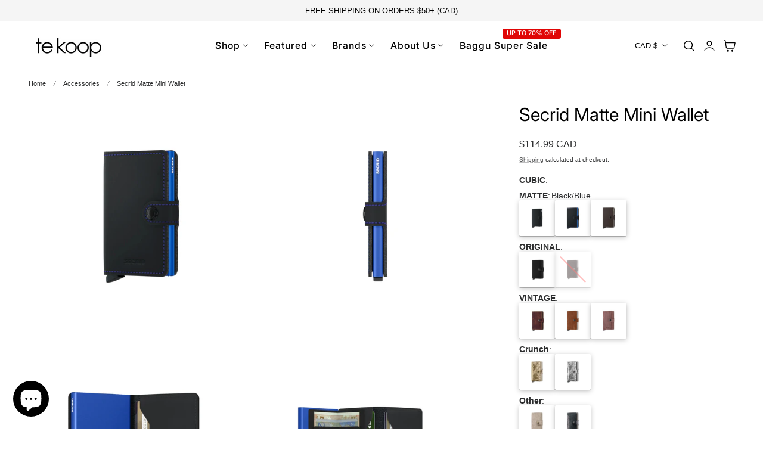

--- FILE ---
content_type: text/html; charset=utf-8
request_url: https://www.te-koop.ca/products/secrid-matte-mini-wallet-black-blue
body_size: 72552
content:
<!doctype html>
<html class="no-js" lang="en" dir="ltr">
  <head>
    <meta charset="utf-8">
    <meta http-equiv="X-UA-Compatible" content="IE=edge,chrome=1">
    <meta name="viewport" content="width=device-width, initial-scale=1, maximum-scale=5, viewport-fit=cover">
    <meta name="theme-color" content="">
    <link rel="canonical" href="https://www.te-koop.ca/products/secrid-matte-mini-wallet-black-blue"><link rel="icon" type="image/png" href="//www.te-koop.ca/cdn/shop/files/favicon.png?crop=center&height=32&v=1613713512&width=32"><link rel="preconnect" href="https://fonts.shopifycdn.com" crossorigin><title>
      Secrid Matte Mini Wallet
 &ndash; Te Koop</title>

    
      <meta name="description" content="A rugged leather type that can withstand everyday hustle and bustle. Small in size and surprisingly large in storage capacity, the Miniwallet combines the best of both worlds. The exterior holds banknotes, receipt and cards, while the aluminium Cardprotector allows you to slide out cards with one simple motion and prot">
    

    
    <link rel="preload" as="font" href="//www.te-koop.ca/cdn/fonts/inter/inter_n4.b2a3f24c19b4de56e8871f609e73ca7f6d2e2bb9.woff2" type="font/woff2" crossorigin>
    

    

<meta property="og:site_name" content="Te Koop">
<meta property="og:url" content="https://www.te-koop.ca/products/secrid-matte-mini-wallet-black-blue">
<meta property="og:title" content="Secrid Matte Mini Wallet">
<meta property="og:type" content="product">
<meta property="og:description" content="A rugged leather type that can withstand everyday hustle and bustle. Small in size and surprisingly large in storage capacity, the Miniwallet combines the best of both worlds. The exterior holds banknotes, receipt and cards, while the aluminium Cardprotector allows you to slide out cards with one simple motion and prot"><meta property="og:image" content="http://www.te-koop.ca/cdn/shop/files/Matte-Miniwallet-Black_Blue.jpg?v=1715628688">
  <meta property="og:image:secure_url" content="https://www.te-koop.ca/cdn/shop/files/Matte-Miniwallet-Black_Blue.jpg?v=1715628688">
  <meta property="og:image:width" content="1200">
  <meta property="og:image:height" content="1200"><meta property="og:price:amount" content="114.99">
  <meta property="og:price:currency" content="CAD"><meta name="twitter:card" content="summary_large_image">
<meta name="twitter:title" content="Secrid Matte Mini Wallet">
<meta name="twitter:description" content="A rugged leather type that can withstand everyday hustle and bustle. Small in size and surprisingly large in storage capacity, the Miniwallet combines the best of both worlds. The exterior holds banknotes, receipt and cards, while the aluminium Cardprotector allows you to slide out cards with one simple motion and prot">

    
    <script>window.performance && window.performance.mark && window.performance.mark('shopify.content_for_header.start');</script><meta name="google-site-verification" content="JIJetg3TQBVaqSpDZ04-CrTtt0ZimMPQZuJPEGp0XZk">
<meta name="google-site-verification" content="Xj2hFk27NAHoLWgbva4pguHI7DnyJcFCvnTQ8zwClr8">
<meta id="shopify-digital-wallet" name="shopify-digital-wallet" content="/28037283914/digital_wallets/dialog">
<meta name="shopify-checkout-api-token" content="0fbea49f853741a0be45474cc07fa707">
<meta id="in-context-paypal-metadata" data-shop-id="28037283914" data-venmo-supported="false" data-environment="production" data-locale="en_US" data-paypal-v4="true" data-currency="CAD">
<link rel="alternate" hreflang="x-default" href="https://www.te-koop.ca/products/secrid-matte-mini-wallet-black-blue">
<link rel="alternate" hreflang="en" href="https://www.te-koop.ca/products/secrid-matte-mini-wallet-black-blue">
<link rel="alternate" hreflang="fr" href="https://www.te-koop.ca/fr/products/secrid-matte-mini-wallet-black-blue">
<link rel="alternate" type="application/json+oembed" href="https://www.te-koop.ca/products/secrid-matte-mini-wallet-black-blue.oembed">
<script async="async" src="/checkouts/internal/preloads.js?locale=en-CA"></script>
<link rel="preconnect" href="https://shop.app" crossorigin="anonymous">
<script async="async" src="https://shop.app/checkouts/internal/preloads.js?locale=en-CA&shop_id=28037283914" crossorigin="anonymous"></script>
<script id="apple-pay-shop-capabilities" type="application/json">{"shopId":28037283914,"countryCode":"CA","currencyCode":"CAD","merchantCapabilities":["supports3DS"],"merchantId":"gid:\/\/shopify\/Shop\/28037283914","merchantName":"Te Koop","requiredBillingContactFields":["postalAddress","email","phone"],"requiredShippingContactFields":["postalAddress","email","phone"],"shippingType":"shipping","supportedNetworks":["visa","masterCard","amex","discover","interac","jcb"],"total":{"type":"pending","label":"Te Koop","amount":"1.00"},"shopifyPaymentsEnabled":true,"supportsSubscriptions":true}</script>
<script id="shopify-features" type="application/json">{"accessToken":"0fbea49f853741a0be45474cc07fa707","betas":["rich-media-storefront-analytics"],"domain":"www.te-koop.ca","predictiveSearch":true,"shopId":28037283914,"locale":"en"}</script>
<script>var Shopify = Shopify || {};
Shopify.shop = "te-koop-ca.myshopify.com";
Shopify.locale = "en";
Shopify.currency = {"active":"CAD","rate":"1.0"};
Shopify.country = "CA";
Shopify.theme = {"name":"BFCM 2025","id":154387284220,"schema_name":"Nimbus","schema_version":"1.6.0","theme_store_id":3094,"role":"main"};
Shopify.theme.handle = "null";
Shopify.theme.style = {"id":null,"handle":null};
Shopify.cdnHost = "www.te-koop.ca/cdn";
Shopify.routes = Shopify.routes || {};
Shopify.routes.root = "/";</script>
<script type="module">!function(o){(o.Shopify=o.Shopify||{}).modules=!0}(window);</script>
<script>!function(o){function n(){var o=[];function n(){o.push(Array.prototype.slice.apply(arguments))}return n.q=o,n}var t=o.Shopify=o.Shopify||{};t.loadFeatures=n(),t.autoloadFeatures=n()}(window);</script>
<script>
  window.ShopifyPay = window.ShopifyPay || {};
  window.ShopifyPay.apiHost = "shop.app\/pay";
  window.ShopifyPay.redirectState = null;
</script>
<script id="shop-js-analytics" type="application/json">{"pageType":"product"}</script>
<script defer="defer" async type="module" src="//www.te-koop.ca/cdn/shopifycloud/shop-js/modules/v2/client.init-shop-cart-sync_BT-GjEfc.en.esm.js"></script>
<script defer="defer" async type="module" src="//www.te-koop.ca/cdn/shopifycloud/shop-js/modules/v2/chunk.common_D58fp_Oc.esm.js"></script>
<script defer="defer" async type="module" src="//www.te-koop.ca/cdn/shopifycloud/shop-js/modules/v2/chunk.modal_xMitdFEc.esm.js"></script>
<script type="module">
  await import("//www.te-koop.ca/cdn/shopifycloud/shop-js/modules/v2/client.init-shop-cart-sync_BT-GjEfc.en.esm.js");
await import("//www.te-koop.ca/cdn/shopifycloud/shop-js/modules/v2/chunk.common_D58fp_Oc.esm.js");
await import("//www.te-koop.ca/cdn/shopifycloud/shop-js/modules/v2/chunk.modal_xMitdFEc.esm.js");

  window.Shopify.SignInWithShop?.initShopCartSync?.({"fedCMEnabled":true,"windoidEnabled":true});

</script>
<script defer="defer" async type="module" src="//www.te-koop.ca/cdn/shopifycloud/shop-js/modules/v2/client.payment-terms_Ci9AEqFq.en.esm.js"></script>
<script defer="defer" async type="module" src="//www.te-koop.ca/cdn/shopifycloud/shop-js/modules/v2/chunk.common_D58fp_Oc.esm.js"></script>
<script defer="defer" async type="module" src="//www.te-koop.ca/cdn/shopifycloud/shop-js/modules/v2/chunk.modal_xMitdFEc.esm.js"></script>
<script type="module">
  await import("//www.te-koop.ca/cdn/shopifycloud/shop-js/modules/v2/client.payment-terms_Ci9AEqFq.en.esm.js");
await import("//www.te-koop.ca/cdn/shopifycloud/shop-js/modules/v2/chunk.common_D58fp_Oc.esm.js");
await import("//www.te-koop.ca/cdn/shopifycloud/shop-js/modules/v2/chunk.modal_xMitdFEc.esm.js");

  
</script>
<script>
  window.Shopify = window.Shopify || {};
  if (!window.Shopify.featureAssets) window.Shopify.featureAssets = {};
  window.Shopify.featureAssets['shop-js'] = {"shop-cart-sync":["modules/v2/client.shop-cart-sync_DZOKe7Ll.en.esm.js","modules/v2/chunk.common_D58fp_Oc.esm.js","modules/v2/chunk.modal_xMitdFEc.esm.js"],"init-fed-cm":["modules/v2/client.init-fed-cm_B6oLuCjv.en.esm.js","modules/v2/chunk.common_D58fp_Oc.esm.js","modules/v2/chunk.modal_xMitdFEc.esm.js"],"shop-cash-offers":["modules/v2/client.shop-cash-offers_D2sdYoxE.en.esm.js","modules/v2/chunk.common_D58fp_Oc.esm.js","modules/v2/chunk.modal_xMitdFEc.esm.js"],"shop-login-button":["modules/v2/client.shop-login-button_QeVjl5Y3.en.esm.js","modules/v2/chunk.common_D58fp_Oc.esm.js","modules/v2/chunk.modal_xMitdFEc.esm.js"],"pay-button":["modules/v2/client.pay-button_DXTOsIq6.en.esm.js","modules/v2/chunk.common_D58fp_Oc.esm.js","modules/v2/chunk.modal_xMitdFEc.esm.js"],"shop-button":["modules/v2/client.shop-button_DQZHx9pm.en.esm.js","modules/v2/chunk.common_D58fp_Oc.esm.js","modules/v2/chunk.modal_xMitdFEc.esm.js"],"avatar":["modules/v2/client.avatar_BTnouDA3.en.esm.js"],"init-windoid":["modules/v2/client.init-windoid_CR1B-cfM.en.esm.js","modules/v2/chunk.common_D58fp_Oc.esm.js","modules/v2/chunk.modal_xMitdFEc.esm.js"],"init-shop-for-new-customer-accounts":["modules/v2/client.init-shop-for-new-customer-accounts_C_vY_xzh.en.esm.js","modules/v2/client.shop-login-button_QeVjl5Y3.en.esm.js","modules/v2/chunk.common_D58fp_Oc.esm.js","modules/v2/chunk.modal_xMitdFEc.esm.js"],"init-shop-email-lookup-coordinator":["modules/v2/client.init-shop-email-lookup-coordinator_BI7n9ZSv.en.esm.js","modules/v2/chunk.common_D58fp_Oc.esm.js","modules/v2/chunk.modal_xMitdFEc.esm.js"],"init-shop-cart-sync":["modules/v2/client.init-shop-cart-sync_BT-GjEfc.en.esm.js","modules/v2/chunk.common_D58fp_Oc.esm.js","modules/v2/chunk.modal_xMitdFEc.esm.js"],"shop-toast-manager":["modules/v2/client.shop-toast-manager_DiYdP3xc.en.esm.js","modules/v2/chunk.common_D58fp_Oc.esm.js","modules/v2/chunk.modal_xMitdFEc.esm.js"],"init-customer-accounts":["modules/v2/client.init-customer-accounts_D9ZNqS-Q.en.esm.js","modules/v2/client.shop-login-button_QeVjl5Y3.en.esm.js","modules/v2/chunk.common_D58fp_Oc.esm.js","modules/v2/chunk.modal_xMitdFEc.esm.js"],"init-customer-accounts-sign-up":["modules/v2/client.init-customer-accounts-sign-up_iGw4briv.en.esm.js","modules/v2/client.shop-login-button_QeVjl5Y3.en.esm.js","modules/v2/chunk.common_D58fp_Oc.esm.js","modules/v2/chunk.modal_xMitdFEc.esm.js"],"shop-follow-button":["modules/v2/client.shop-follow-button_CqMgW2wH.en.esm.js","modules/v2/chunk.common_D58fp_Oc.esm.js","modules/v2/chunk.modal_xMitdFEc.esm.js"],"checkout-modal":["modules/v2/client.checkout-modal_xHeaAweL.en.esm.js","modules/v2/chunk.common_D58fp_Oc.esm.js","modules/v2/chunk.modal_xMitdFEc.esm.js"],"shop-login":["modules/v2/client.shop-login_D91U-Q7h.en.esm.js","modules/v2/chunk.common_D58fp_Oc.esm.js","modules/v2/chunk.modal_xMitdFEc.esm.js"],"lead-capture":["modules/v2/client.lead-capture_BJmE1dJe.en.esm.js","modules/v2/chunk.common_D58fp_Oc.esm.js","modules/v2/chunk.modal_xMitdFEc.esm.js"],"payment-terms":["modules/v2/client.payment-terms_Ci9AEqFq.en.esm.js","modules/v2/chunk.common_D58fp_Oc.esm.js","modules/v2/chunk.modal_xMitdFEc.esm.js"]};
</script>
<script id="__st">var __st={"a":28037283914,"offset":-18000,"reqid":"a9ac0ab7-b65c-4d37-a0ad-f6289b1427db-1769049271","pageurl":"www.te-koop.ca\/products\/secrid-matte-mini-wallet-black-blue","u":"f2440b4b2e3c","p":"product","rtyp":"product","rid":8531559842044};</script>
<script>window.ShopifyPaypalV4VisibilityTracking = true;</script>
<script id="captcha-bootstrap">!function(){'use strict';const t='contact',e='account',n='new_comment',o=[[t,t],['blogs',n],['comments',n],[t,'customer']],c=[[e,'customer_login'],[e,'guest_login'],[e,'recover_customer_password'],[e,'create_customer']],r=t=>t.map((([t,e])=>`form[action*='/${t}']:not([data-nocaptcha='true']) input[name='form_type'][value='${e}']`)).join(','),a=t=>()=>t?[...document.querySelectorAll(t)].map((t=>t.form)):[];function s(){const t=[...o],e=r(t);return a(e)}const i='password',u='form_key',d=['recaptcha-v3-token','g-recaptcha-response','h-captcha-response',i],f=()=>{try{return window.sessionStorage}catch{return}},m='__shopify_v',_=t=>t.elements[u];function p(t,e,n=!1){try{const o=window.sessionStorage,c=JSON.parse(o.getItem(e)),{data:r}=function(t){const{data:e,action:n}=t;return t[m]||n?{data:e,action:n}:{data:t,action:n}}(c);for(const[e,n]of Object.entries(r))t.elements[e]&&(t.elements[e].value=n);n&&o.removeItem(e)}catch(o){console.error('form repopulation failed',{error:o})}}const l='form_type',E='cptcha';function T(t){t.dataset[E]=!0}const w=window,h=w.document,L='Shopify',v='ce_forms',y='captcha';let A=!1;((t,e)=>{const n=(g='f06e6c50-85a8-45c8-87d0-21a2b65856fe',I='https://cdn.shopify.com/shopifycloud/storefront-forms-hcaptcha/ce_storefront_forms_captcha_hcaptcha.v1.5.2.iife.js',D={infoText:'Protected by hCaptcha',privacyText:'Privacy',termsText:'Terms'},(t,e,n)=>{const o=w[L][v],c=o.bindForm;if(c)return c(t,g,e,D).then(n);var r;o.q.push([[t,g,e,D],n]),r=I,A||(h.body.append(Object.assign(h.createElement('script'),{id:'captcha-provider',async:!0,src:r})),A=!0)});var g,I,D;w[L]=w[L]||{},w[L][v]=w[L][v]||{},w[L][v].q=[],w[L][y]=w[L][y]||{},w[L][y].protect=function(t,e){n(t,void 0,e),T(t)},Object.freeze(w[L][y]),function(t,e,n,w,h,L){const[v,y,A,g]=function(t,e,n){const i=e?o:[],u=t?c:[],d=[...i,...u],f=r(d),m=r(i),_=r(d.filter((([t,e])=>n.includes(e))));return[a(f),a(m),a(_),s()]}(w,h,L),I=t=>{const e=t.target;return e instanceof HTMLFormElement?e:e&&e.form},D=t=>v().includes(t);t.addEventListener('submit',(t=>{const e=I(t);if(!e)return;const n=D(e)&&!e.dataset.hcaptchaBound&&!e.dataset.recaptchaBound,o=_(e),c=g().includes(e)&&(!o||!o.value);(n||c)&&t.preventDefault(),c&&!n&&(function(t){try{if(!f())return;!function(t){const e=f();if(!e)return;const n=_(t);if(!n)return;const o=n.value;o&&e.removeItem(o)}(t);const e=Array.from(Array(32),(()=>Math.random().toString(36)[2])).join('');!function(t,e){_(t)||t.append(Object.assign(document.createElement('input'),{type:'hidden',name:u})),t.elements[u].value=e}(t,e),function(t,e){const n=f();if(!n)return;const o=[...t.querySelectorAll(`input[type='${i}']`)].map((({name:t})=>t)),c=[...d,...o],r={};for(const[a,s]of new FormData(t).entries())c.includes(a)||(r[a]=s);n.setItem(e,JSON.stringify({[m]:1,action:t.action,data:r}))}(t,e)}catch(e){console.error('failed to persist form',e)}}(e),e.submit())}));const S=(t,e)=>{t&&!t.dataset[E]&&(n(t,e.some((e=>e===t))),T(t))};for(const o of['focusin','change'])t.addEventListener(o,(t=>{const e=I(t);D(e)&&S(e,y())}));const B=e.get('form_key'),M=e.get(l),P=B&&M;t.addEventListener('DOMContentLoaded',(()=>{const t=y();if(P)for(const e of t)e.elements[l].value===M&&p(e,B);[...new Set([...A(),...v().filter((t=>'true'===t.dataset.shopifyCaptcha))])].forEach((e=>S(e,t)))}))}(h,new URLSearchParams(w.location.search),n,t,e,['guest_login'])})(!0,!0)}();</script>
<script integrity="sha256-4kQ18oKyAcykRKYeNunJcIwy7WH5gtpwJnB7kiuLZ1E=" data-source-attribution="shopify.loadfeatures" defer="defer" src="//www.te-koop.ca/cdn/shopifycloud/storefront/assets/storefront/load_feature-a0a9edcb.js" crossorigin="anonymous"></script>
<script crossorigin="anonymous" defer="defer" src="//www.te-koop.ca/cdn/shopifycloud/storefront/assets/shopify_pay/storefront-65b4c6d7.js?v=20250812"></script>
<script data-source-attribution="shopify.dynamic_checkout.dynamic.init">var Shopify=Shopify||{};Shopify.PaymentButton=Shopify.PaymentButton||{isStorefrontPortableWallets:!0,init:function(){window.Shopify.PaymentButton.init=function(){};var t=document.createElement("script");t.src="https://www.te-koop.ca/cdn/shopifycloud/portable-wallets/latest/portable-wallets.en.js",t.type="module",document.head.appendChild(t)}};
</script>
<script data-source-attribution="shopify.dynamic_checkout.buyer_consent">
  function portableWalletsHideBuyerConsent(e){var t=document.getElementById("shopify-buyer-consent"),n=document.getElementById("shopify-subscription-policy-button");t&&n&&(t.classList.add("hidden"),t.setAttribute("aria-hidden","true"),n.removeEventListener("click",e))}function portableWalletsShowBuyerConsent(e){var t=document.getElementById("shopify-buyer-consent"),n=document.getElementById("shopify-subscription-policy-button");t&&n&&(t.classList.remove("hidden"),t.removeAttribute("aria-hidden"),n.addEventListener("click",e))}window.Shopify?.PaymentButton&&(window.Shopify.PaymentButton.hideBuyerConsent=portableWalletsHideBuyerConsent,window.Shopify.PaymentButton.showBuyerConsent=portableWalletsShowBuyerConsent);
</script>
<script data-source-attribution="shopify.dynamic_checkout.cart.bootstrap">document.addEventListener("DOMContentLoaded",(function(){function t(){return document.querySelector("shopify-accelerated-checkout-cart, shopify-accelerated-checkout")}if(t())Shopify.PaymentButton.init();else{new MutationObserver((function(e,n){t()&&(Shopify.PaymentButton.init(),n.disconnect())})).observe(document.body,{childList:!0,subtree:!0})}}));
</script>
<link id="shopify-accelerated-checkout-styles" rel="stylesheet" media="screen" href="https://www.te-koop.ca/cdn/shopifycloud/portable-wallets/latest/accelerated-checkout-backwards-compat.css" crossorigin="anonymous">
<style id="shopify-accelerated-checkout-cart">
        #shopify-buyer-consent {
  margin-top: 1em;
  display: inline-block;
  width: 100%;
}

#shopify-buyer-consent.hidden {
  display: none;
}

#shopify-subscription-policy-button {
  background: none;
  border: none;
  padding: 0;
  text-decoration: underline;
  font-size: inherit;
  cursor: pointer;
}

#shopify-subscription-policy-button::before {
  box-shadow: none;
}

      </style>

<script>window.performance && window.performance.mark && window.performance.mark('shopify.content_for_header.end');</script>

    
<style data-shopify>

  
  
  
  
  
  
  @font-face {
  font-family: Inter;
  font-weight: 400;
  font-style: normal;
  font-display: swap;
  src: url("//www.te-koop.ca/cdn/fonts/inter/inter_n4.b2a3f24c19b4de56e8871f609e73ca7f6d2e2bb9.woff2") format("woff2"),
       url("//www.te-koop.ca/cdn/fonts/inter/inter_n4.af8052d517e0c9ffac7b814872cecc27ae1fa132.woff") format("woff");
}

  @font-face {
  font-family: Inter;
  font-weight: 500;
  font-style: normal;
  font-display: swap;
  src: url("//www.te-koop.ca/cdn/fonts/inter/inter_n5.d7101d5e168594dd06f56f290dd759fba5431d97.woff2") format("woff2"),
       url("//www.te-koop.ca/cdn/fonts/inter/inter_n5.5332a76bbd27da00474c136abb1ca3cbbf259068.woff") format("woff");
}

  @font-face {
  font-family: Inter;
  font-weight: 600;
  font-style: normal;
  font-display: swap;
  src: url("//www.te-koop.ca/cdn/fonts/inter/inter_n6.771af0474a71b3797eb38f3487d6fb79d43b6877.woff2") format("woff2"),
       url("//www.te-koop.ca/cdn/fonts/inter/inter_n6.88c903d8f9e157d48b73b7777d0642925bcecde7.woff") format("woff");
}

  @font-face {
  font-family: Inter;
  font-weight: 700;
  font-style: normal;
  font-display: swap;
  src: url("//www.te-koop.ca/cdn/fonts/inter/inter_n7.02711e6b374660cfc7915d1afc1c204e633421e4.woff2") format("woff2"),
       url("//www.te-koop.ca/cdn/fonts/inter/inter_n7.6dab87426f6b8813070abd79972ceaf2f8d3b012.woff") format("woff");
}

  @font-face {
  font-family: Inter;
  font-weight: 400;
  font-style: italic;
  font-display: swap;
  src: url("//www.te-koop.ca/cdn/fonts/inter/inter_i4.feae1981dda792ab80d117249d9c7e0f1017e5b3.woff2") format("woff2"),
       url("//www.te-koop.ca/cdn/fonts/inter/inter_i4.62773b7113d5e5f02c71486623cf828884c85c6e.woff") format("woff");
}

  @font-face {
  font-family: Inter;
  font-weight: 700;
  font-style: italic;
  font-display: swap;
  src: url("//www.te-koop.ca/cdn/fonts/inter/inter_i7.b377bcd4cc0f160622a22d638ae7e2cd9b86ea4c.woff2") format("woff2"),
       url("//www.te-koop.ca/cdn/fonts/inter/inter_i7.7c69a6a34e3bb44fcf6f975857e13b9a9b25beb4.woff") format("woff");
}


/**
 * Typography
 * https://type-scale.com/
 */
 :root {
    --size-hxl: 4.0rem;
    --size-h0: 3.6rem;
    --size-h1: 3.2rem;
    --size-h2: 2.8rem;
    --size-h3: 2.2rem;
    --size-h4: 1.8rem;
    --size-h5: 1.6rem;
    --size-h6: 1.5rem;
    --size-large:1.6rem;  
    --size-body: 1.5rem;  
    --size-small:1.3rem;
    --size-tiny: 1.2rem;
  }
@media only screen and (min-width: 990px) {
    :root {
      --size-hxl: 5.6rem;
      --size-h0: 4.8rem;
      --size-h1: 4rem;
      --size-h2: 3.2rem;
      --size-h3: 2.8rem;
      --size-h4: 2.2rem;
      --size-h5: 1.7rem;
      --size-h6: 1.6rem;
      --size-large:1.75rem; 
      --size-body: 1.6rem;  
      --size-small:1.4rem;
      --size-tiny: 1.2rem;
    }
  }


      :root{
        /*Color*/
        --color-background: 255 255 255;
        --color-foreground: 44 45 46;
        --color-heading: 0 0 0;
        --color-accent: 217 107 79;
        --color-border: 224 224 224; 
        --color-input-border: 216 220 229;
        --color-overlay: 51 51 51;
        --color-drawer-background: 255 255 255;
        --color-header-background: 255 255 255;
        --color-header-text: 0 0 0;
        --color-header-link-hover: 68 68 68;
        --color-footer-background: 246 246 246;
        --color-footer-border: 221 221 221;
        --color-footer-heading: 0 0 0;
        --color-footer-text: 0 0 0;
        --color-footer-link: 0 0 0;
        --color-footer-link-hover: 68 68 68;
        --color-placeholder-bg:#f1f1f1;
        --color-placeholder-fill:rgba(var(--color-foreground)/0.5);

        --color-price-discount-background: 225 29 72;--color-price-discount:255 255 255;
        --color-sold-out-background: 204 204 204;--color-sold-out:0 0 0;
        --color-stars: 255 170 71;
        --color-background-card:245 245 245;
       
        /*Button*/
        --btn-solid-bg: 0 0 0;
        --btn-solid-border: 0 0 0;
        --btn-solid-bg-hover: 51 51 51;
        --btn-solid-border-hover: 51 51 51;
        --btn-solid-text: 255 255 255;
        --btn-solid-text-hover: 255 255 255;
        --btn-solid-text-white:0 0 0;
        --btn-solid-white-bg:44 45 46;
        --btn-secondary-solid-bg: 255 236 225;
        --btn-secondary-solid-border: 255 236 225;
        --btn-secondary-solid-text: 255 91 0;
        --btn-secondary-solid-text-hover: 255 91 0;
        --btn-secondary-solid-bg-hover: 255 227 210;
        --btn-secondary-solid-border-hover: 255 227 210;
        --btn-outline-border: 0 0 0;
        --btn-outline-text: 0 0 0;
        --btn-outline-text-white-hover: 0 0 0;
        --btn-underlined-text: 0 0 0;
        --btn-underlined-bg: 0 0 0;
      }
     
      :root{
        /* Appearance and spacing */
        --dropdown-radius: 6px;
        --inputs-radius: 0px;
        --color-shadow:var(--color-heading);
        --shadow: 0 5px 30px rgb(var(--color-heading) / 0.1);
        --shadow-sm: 0 2px 8px rgb(var(--color-heading) / 0.1);
        --badge-corner-radius: 0.4rem;
      }
      :root {
       
        /*Font*/
        --font-body-family: "system_ui", -apple-system, 'Segoe UI', Roboto, 'Helvetica Neue', 'Noto Sans', 'Liberation Sans', Arial, sans-serif, 'Apple Color Emoji', 'Segoe UI Emoji', 'Segoe UI Symbol', 'Noto Color Emoji';
        --font-body-style: normal;
        --font-body-weight: 400;
        --font-body-weight-bold: 700;

        --font-heading-family: Inter, sans-serif;
        --font-heading-style: normal;
        --font-heading-weight: 400;
        --font-heading-weight-bold: 700;

        --font-body-scale: 0.9;
        --font-heading-scale: 1.2;

        --text-size-hxl : calc(var(--font-heading-scale)*var(--size-hxl));
        --text-size-h0 : calc(var(--font-heading-scale)*var(--size-h0));
        --text-size-h1 : calc(var(--font-heading-scale)*var(--size-h1));
        --text-size-h2 : calc(var(--font-heading-scale)*var(--size-h2));
        --text-size-h3 : calc(var(--font-heading-scale)*var(--size-h3));
        --text-size-h4 : calc(var(--font-heading-scale)*var(--size-h4));
        --text-size-h5 : calc(var(--font-heading-scale)*var(--size-h5));
        --text-size-h6 : calc(var(--font-heading-scale)*var(--size-h6));
        --text-size-large : calc(var(--font-body-scale)*var(--size-large));
        --text-size-base : calc(var(--font-body-scale)*var(--size-body));
        --text-size-small : calc(var(--font-body-scale)*var(--size-small));
        --text-size-tiny : calc(var(--font-body-scale)*var(--size-tiny));

        --font-heading-spacing: 0px;
        --font-body-spacing: 0px;
        --font-heading-transform: none;
        --font-subheading-family: var(--font-body-family) ;
        --font-subheading-scale:  1.0;
        --font-subheading-spacing: 2px;
        --font-subheading-transform: uppercase;
        --font-subheading-weight: 500;
        --text-size-subheading:  calc(var(--font-subheading-scale)* 1.2rem);
        --font-card-title-family: var(--font-heading-family) ;
        --font-card-title-scale:  1.0;
        --font-card-title-spacing: 0px;
        --font-card-title-transform: none;
        --font-card-title-weight: regular;


        --container-max-width:1600px;
        --fluid-container-width:100%;
        --inputs-border-width:1px;
        --icon-stroke-width: 1.5;
        --icon-style : ;
        
        /* Buttons */
        --btn-padding-vertical:8px;
        --btn-padding-horizontal:28px;
        --btn-padding-vertical-sm:0.8rem;
        --btn-padding-horizontal-sm:1.6rem;
        --height-btn: 40px;
        --thickness-btn-outline: 1px;
        --thickness-btn-underline: 1px;
        --inputs-thickness: 1px;

        --btn-font-family:  var(--font-heading-family) ;
        --btn-font-scale :1.16;
        --btn-font-size: calc(var(--btn-font-scale) * 1.6rem);
        --btn-font-spacing: 1px;
        --btn-font-weight: 500;
        --btn-font-transform: uppercase;
        --btn-border-radius:0px;
        

        --media-radius: 0px;
        --fluid-offset:24px;
        --max-width-drawer:540px;

        /*Animation hover*/
        
        --btn-transform: scaleX(0);
        --btn-transform-origin: center right;
        --btn-transform-hover: none;
        --btn-transform-origin-hover:center left;
        --btn-opacity: 1;
        --btn-opacity-hover: 1;
      }
      :root {
        --duration-short: 100ms;
        --duration-default: 200ms;
        --duration-announcement-bar: 250ms;
        --duration-medium: 300ms;
        --duration-long: 500ms;
        --duration-extra-long: 600ms;
        --duration-extra-longer: 750ms;
        --duration-extended: 0.5s;
        --ease-out-slow: cubic-bezier(.26,.54,.32,1);
        --animation-slide-in: slideIn  var(--duration-extended) var(--ease-out-slow) forwards;
        --animation-fade-in: fadeIn var(--duration-extended) var(--ease-out-slow);
      }

        shopify-accelerated-checkout {
          --shopify-accelerated-checkout-button-block-size: var(--height-btn);
          --shopify-accelerated-checkout-button-border-radius: var(--btn-border-radius);
          --shopify-accelerated-checkout-button-box-shadow: none;
          --shopify-accelerated-checkout-skeleton-background-color: #dedede;
          --shopify-accelerated-checkout-skeleton-animation-opacity-start: 1;
          --shopify-accelerated-checkout-skeleton-animation-opacity-end: 0.5;
          --shopify-accelerated-checkout-skeleton-animation-duration: 4s;
          --shopify-accelerated-checkout-skeleton-animation-timing-function: ease;
        }

        shopify-accelerated-checkout-cart {
          --shopify-accelerated-checkout-button-block-size: var(--height-btn);
          --shopify-accelerated-checkout-button-inline-size: var(--height-btn);
          --shopify-accelerated-checkout-button-border-radius:var(--btn-border-radius);
          --shopify-accelerated-checkout-button-box-shadow: none;
          --shopify-accelerated-checkout-inline-alignment: flex-center;
          --shopify-accelerated-checkout-row-gap: 8px;
          --shopify-accelerated-checkout-skeleton-background-color: #dedede;
          --shopify-accelerated-checkout-skeleton-animation-opacity-start: 1;
          --shopify-accelerated-checkout-skeleton-animation-opacity-end: 0.5;
          --shopify-accelerated-checkout-skeleton-animation-duration: 4s;
          --shopify-accelerated-checkout-skeleton-animation-timing-function: ease;
        }
      

      *,
      *::before,
      *::after {
        box-sizing: inherit;
      }

      html {
        box-sizing: border-box;
        font-size: calc(var(--font-body-scale) * 62.25%);
        height: 100%;
      }

      body {
        text-rendering: optimizeSpeed;
        display: flex;
        flex-direction: column;
        justify-content:start;
        overflow-wrap: break-word;
        margin: 0;
        letter-spacing: var(--font-body-spacing);
        line-height: calc(1 + 0.8 / var(--font-body-scale));
        font-family: var(--font-body-family);
        font-style: var(--font-body-style);
        font-weight: var(--font-body-weight);
        font-size: var(--text-size-base);
        color:rgb(var(--color-foreground));
        background-color: rgb(var(--color-background));
      }
      

      @media screen and (min-width: 750px) {
        body {
          font-size: var(--text-size-base);
        }
      }
      .no-js .no-js-hidden {
          display: none ;
      }</style>

    <link href="//www.te-koop.ca/cdn/shop/t/63/assets/theme.css?v=82621642287793167731764007192" rel="stylesheet" type="text/css" media="all" />
    
    <script src="//www.te-koop.ca/cdn/shop/t/63/assets/vendor.js?v=159107135763146981071764007192" defer="defer"></script>
<script src="//www.te-koop.ca/cdn/shop/t/63/assets/constants.js?v=58251544750838685771764007192" defer="defer"></script>
<script src="//www.te-koop.ca/cdn/shop/t/63/assets/pubsub.js?v=158357773527763999511764007192" defer="defer"></script>
<script src="//www.te-koop.ca/cdn/shop/t/63/assets/theme.js?v=51024455674584033871764007192" defer="defer"></script> 
    <script>
      document.documentElement.className = document.documentElement.className.replace('no-js', 'js');
      if (Shopify.designMode) {
        document.documentElement.classList.add('shopify-design-mode');
      }
    </script><link href="//www.te-koop.ca/cdn/shop/t/63/assets/component-localization-form.css?v=111394839899783459601764007192" rel="stylesheet" type="text/css" media="all" />
      <script src="//www.te-koop.ca/cdn/shop/t/63/assets/localization-form.js?v=169565320306168926741764007192" defer="defer"></script><link rel="stylesheet" href="//www.te-koop.ca/cdn/shop/t/63/assets/component-predictive-search.css?v=121641787366765705261764007192" media="print" onload="this.media='all'" ><!-- BEGIN app block: shopify://apps/klaviyo-email-marketing-sms/blocks/klaviyo-onsite-embed/2632fe16-c075-4321-a88b-50b567f42507 -->












  <script async src="https://static.klaviyo.com/onsite/js/SsRKEA/klaviyo.js?company_id=SsRKEA"></script>
  <script>!function(){if(!window.klaviyo){window._klOnsite=window._klOnsite||[];try{window.klaviyo=new Proxy({},{get:function(n,i){return"push"===i?function(){var n;(n=window._klOnsite).push.apply(n,arguments)}:function(){for(var n=arguments.length,o=new Array(n),w=0;w<n;w++)o[w]=arguments[w];var t="function"==typeof o[o.length-1]?o.pop():void 0,e=new Promise((function(n){window._klOnsite.push([i].concat(o,[function(i){t&&t(i),n(i)}]))}));return e}}})}catch(n){window.klaviyo=window.klaviyo||[],window.klaviyo.push=function(){var n;(n=window._klOnsite).push.apply(n,arguments)}}}}();</script>

  
    <script id="viewed_product">
      if (item == null) {
        var _learnq = _learnq || [];

        var MetafieldReviews = null
        var MetafieldYotpoRating = null
        var MetafieldYotpoCount = null
        var MetafieldLooxRating = null
        var MetafieldLooxCount = null
        var okendoProduct = null
        var okendoProductReviewCount = null
        var okendoProductReviewAverageValue = null
        try {
          // The following fields are used for Customer Hub recently viewed in order to add reviews.
          // This information is not part of __kla_viewed. Instead, it is part of __kla_viewed_reviewed_items
          MetafieldReviews = {};
          MetafieldYotpoRating = null
          MetafieldYotpoCount = null
          MetafieldLooxRating = null
          MetafieldLooxCount = null

          okendoProduct = null
          // If the okendo metafield is not legacy, it will error, which then requires the new json formatted data
          if (okendoProduct && 'error' in okendoProduct) {
            okendoProduct = null
          }
          okendoProductReviewCount = okendoProduct ? okendoProduct.reviewCount : null
          okendoProductReviewAverageValue = okendoProduct ? okendoProduct.reviewAverageValue : null
        } catch (error) {
          console.error('Error in Klaviyo onsite reviews tracking:', error);
        }

        var item = {
          Name: "Secrid Matte Mini Wallet",
          ProductID: 8531559842044,
          Categories: ["Accessories","Best Sellers","Billfolds","Card Holders","compare equal 0","Discount Applies","excludes bl \u0026 bi","Gift Guide","Gifts Over $100","Secrid","Secrid Matte Mini Wallet","Shop All","Wallets"],
          ImageURL: "https://www.te-koop.ca/cdn/shop/files/Matte-Miniwallet-Black_Blue_grande.jpg?v=1715628688",
          URL: "https://www.te-koop.ca/products/secrid-matte-mini-wallet-black-blue",
          Brand: "Secrid",
          Price: "$114.99",
          Value: "114.99",
          CompareAtPrice: "$0.00"
        };
        _learnq.push(['track', 'Viewed Product', item]);
        _learnq.push(['trackViewedItem', {
          Title: item.Name,
          ItemId: item.ProductID,
          Categories: item.Categories,
          ImageUrl: item.ImageURL,
          Url: item.URL,
          Metadata: {
            Brand: item.Brand,
            Price: item.Price,
            Value: item.Value,
            CompareAtPrice: item.CompareAtPrice
          },
          metafields:{
            reviews: MetafieldReviews,
            yotpo:{
              rating: MetafieldYotpoRating,
              count: MetafieldYotpoCount,
            },
            loox:{
              rating: MetafieldLooxRating,
              count: MetafieldLooxCount,
            },
            okendo: {
              rating: okendoProductReviewAverageValue,
              count: okendoProductReviewCount,
            }
          }
        }]);
      }
    </script>
  




  <script>
    window.klaviyoReviewsProductDesignMode = false
  </script>



  <!-- BEGIN app snippet: customer-hub-data --><script>
  if (!window.customerHub) {
    window.customerHub = {};
  }
  window.customerHub.storefrontRoutes = {
    login: "https://www.te-koop.ca/customer_authentication/redirect?locale=en&region_country=CA?return_url=%2F%23k-hub",
    register: "https://shopify.com/28037283914/account?locale=en?return_url=%2F%23k-hub",
    logout: "/account/logout",
    profile: "/account",
    addresses: "/account/addresses",
  };
  
  window.customerHub.userId = null;
  
  window.customerHub.storeDomain = "te-koop-ca.myshopify.com";

  
    window.customerHub.activeProduct = {
      name: "Secrid Matte Mini Wallet",
      category: null,
      imageUrl: "https://www.te-koop.ca/cdn/shop/files/Matte-Miniwallet-Black_Blue_grande.jpg?v=1715628688",
      id: "8531559842044",
      link: "https://www.te-koop.ca/products/secrid-matte-mini-wallet-black-blue",
      variants: [
        
          {
            id: "45787055554812",
            
            imageUrl: null,
            
            price: "11499",
            currency: "CAD",
            availableForSale: true,
            title: "Default Title",
          },
        
      ],
    };
    window.customerHub.activeProduct.variants.forEach((variant) => {
        
        variant.price = `${variant.price.slice(0, -2)}.${variant.price.slice(-2)}`;
    });
  

  
    window.customerHub.storeLocale = {
        currentLanguage: 'en',
        currentCountry: 'CA',
        availableLanguages: [
          
            {
              iso_code: 'en',
              endonym_name: 'English'
            },
          
            {
              iso_code: 'fr',
              endonym_name: 'français'
            }
          
        ],
        availableCountries: [
          
            {
              iso_code: 'CA',
              name: 'Canada',
              currency_code: 'CAD'
            },
          
            {
              iso_code: 'SG',
              name: 'Singapore',
              currency_code: 'SGD'
            },
          
            {
              iso_code: 'US',
              name: 'United States',
              currency_code: 'USD'
            }
          
        ]
    };
  
</script>
<!-- END app snippet -->





<!-- END app block --><!-- BEGIN app block: shopify://apps/linkedoption/blocks/app-embed/564f3d71-fe5e-48d7-a0de-284b76666f1e --><!-- BEGIN app snippet: config --><script>
  window.kingLinkedOptionConfig = window.kingLinkedOptionConfig || {};
  kingLinkedOptionConfig.version = "v1";
  kingLinkedOptionConfig.enabled = true;
  kingLinkedOptionConfig.featuredProductEnabled = true;
  kingLinkedOptionConfig.shop = "te-koop-ca.myshopify.com";
  kingLinkedOptionConfig.country = "CA";
  kingLinkedOptionConfig.language = "en";
  kingLinkedOptionConfig.currency = "CAD";
  kingLinkedOptionConfig.shopDomain = "www.te-koop.ca";
  kingLinkedOptionConfig.pageType = "product";
  kingLinkedOptionConfig.moneyFormat = "${{amount}}";
  kingLinkedOptionConfig.moneyFormatWithCurrency = "${{amount}} CAD";
  kingLinkedOptionConfig.prefix = "";
  kingLinkedOptionConfig.namespace = "app--20802568193--king-linked-options";
  kingLinkedOptionConfig.hide = true;
  kingLinkedOptionConfig.remove = false;
  kingLinkedOptionConfig.storefrontAccessToken = "65b7c4eb6c7365b53370f2842ba14452";
  kingLinkedOptionConfig.cartAttributeEnabled = true;
  kingLinkedOptionConfig.cartAttributeSelector = "";
  kingLinkedOptionConfig.hideDuplicateOption = false;
  kingLinkedOptionConfig.hideDuplicate = false;
  kingLinkedOptionConfig.subcategoryInCardMode = "FULL_OPTION";
  kingLinkedOptionConfig.enableSeamlessOptionSwitching = false;
  kingLinkedOptionConfig.seamlessSectionIds = [];
  kingLinkedOptionConfig.themeConfigV2 = {"liveThemeId":"154387284220","themes":[{"themeIds":["142861238524","150202253564"],"themeStoreId":"568","themeName":"Symmetry","product":{"points":[{"id":"div:has(>variant-picker)","pos":"BEFORE"},{"id":"div:has(>.option-selectors)","pos":"BEFORE"},{"id":"buy-buttons","pos":"BEFORE"},{"id":".price-container","pos":"AFTER"}],"variant":{"id":"variant-picker","option":{"id":"fieldset","name":{"id":"legend","type":"text"}}},"container":".section-main-product .product-form","exclude":"","hide":""},"productCard":{"item":{"card":"product-block","link":"a","price":".product-price .price__current","title":".product-block__title","image_1":".product-block__image img:nth-child(1)","image_2":".product-block__image img:nth-child(2)","image_1_type":"image","image_2_type":"image","compareAtPrice":".product-price .price__was"},"points":[{"id":".product-block__detail","pos":"INSIDE"}],"quickAddForm":{"product":{"id":"","type":"value"},"variant":{"id":"","type":"value"}},"exclude":"","hide":""},"quickView":{"type":"separate","option":"fieldset","points":[{"id":"div:has(>variant-picker)","pos":"BEFORE"},{"id":"div:has(>.option-selectors)","pos":"BEFORE"},{"id":"buy-buttons","pos":"BEFORE"},{"id":".price-container","pos":"AFTER"}],"trigger":".quickbuy-toggle","variant":"variant-picker","container":".quickbuy-container","productId":{"id":"form[action*='/cart/add'] input[name='product-id']","type":"value"}}},{"themeIds":["149462548732","141302333692","142848393468","144040886524","146864144636","147614040316","149911077116","149911109884","150177317116","150200484092","151080501500","151093805308","151721607420","151786520828","151786520828","151802544380"],"themeStoreId":"739","themeName":"Pipeline","product":{"points":[],"variant":{"id":"","option":{"id":"","name":{"id":"legend","type":"text"}}},"exclude":"","hide":""},"productCard":{"item":{"card":"","link":"","price":"","title":"","image_1":"","image_2":"","image_1_type":"","image_2_type":"","compareAtPrice":""},"points":[],"quickAddForm":{"product":{"id":"","type":"value"},"variant":{"id":"","type":"value"}},"exclude":"","hide":""},"quickView":{"points":[],"trigger":"","variant":"","container":"","productId":{"id":"","type":""},"getVariantEl":""}},{"themeIds":["146046189820"],"themeStoreId":"855","themeName":"Prestige","product":{"points":[{"id":".product .product-info__block-list .product-info__block-item[data-block-id='variant_picker']","pos":"BEFORE"},{"id":".product .product-info__block-list .product-info__block-item[data-block-id='price']","pos":"AFTER"},{"id":".product .product-info__block-list .product-info__block-item[data-block-id='quantity_selector']","pos":"BEFORE"},{"id":".product .product-info__block-list .product-info__block-item[data-block-id='buy_buttons']","pos":"BEFORE"}],"variant":{"id":".product-info__block-item[data-block-id='variant_picker']","option":{"id":"fieldset","name":{"id":"legend","type":"text"}}},"container":".product .product-info__block-list","exclude":"","hide":""},"productCard":{"item":{"card":".product-card","link":"a","price":".product-card__info .price-list sale-price","title":".product-card__info .product-title","image_1":".product-card__figure img:nth-child(1)","image_2":".product-card__figure img:nth-child(2)","image_1_type":"image","image_2_type":"image","compareAtPrice":".product-card__info .price-list compare-at-price"},"points":[{"id":".product-card__info","pos":"INSIDE"}],"quickAddForm":{"product":{"id":"","type":"value"},"variant":{"id":"","type":"value"}},"exclude":"","hide":""},"quickView":{"type":"global","option":"fieldset","points":[{"id":".product-info .product-info__block-item[data-block-id='variant_picker']","pos":"BEFORE"},{"id":".product-info .product-info__block-item[data-block-id='quantity_selector']","pos":"BEFORE"},{"id":".product-info .product-info__block-item[data-block-id='buy_buttons']","pos":"BEFORE"}],"trigger":".product-card__quick-add-button","variant":".product-info .product-info__block-item[data-block-id='variant_picker']","container":"quick-buy-modal","productId":{"id":"form[action*='/cart/add'] input[name='product-id']","type":"value"}}},{"themeIds":["114560598215","135703691516"],"themeStoreId":"857","themeName":"Impulse","product":{"points":[{"id":".product-single__meta .variant-wrapper","pos":"BEFORE"},{"id":".product-single__meta .product-block[data-dynamic-variants-enabled]","pos":"BEFORE"},{"id":".product-single__meta .product-block--price","pos":"AFTER"},{"id":".product-single__meta .product-block--sales-point","pos":"BEFORE"}],"variant":{"id":".product-single__meta .variant-wrapper","option":{"id":"fieldset","name":{"id":"legend","type":"text"}}},"container":".product-single__meta","exclude":"","hide":""},"productCard":{"item":{"card":".grid__item.grid-product","link":"a","price":".grid-product__price .grid-product__price--original","title":".grid-product__meta .grid-product__title","image_1":"image-element img:nth-child(1)","image_2":"","image_1_type":"image","image_2_type":"image","compareAtPrice":""},"points":[{"id":".grid-product__meta","pos":"INSIDE"}],"quickAddForm":{"product":{"id":"","type":"value"},"variant":{"id":"","type":"value"}},"exclude":"","hide":""},"quickView":{"type":"separate","option":".variant-wrapper","points":[{"id":".product-block[data-dynamic-variants-enabled]","pos":"BEFORE"},{"id":".product-block--price","pos":"AFTER"}],"trigger":".quick-product__btn","variant":".product-block[data-dynamic-variants-enabled]","container":".modal--quick-shop","productId":{"id":"form[action*='/cart/add'] input[name='product-id']","type":"value"}}},{"themeIds":["136208482556","136525283580","137276555516","139341627644"],"themeStoreId":"868","themeName":"Broadcast","product":{"points":[{"id":".product__block:has(.product__selectors)","pos":"BEFORE"},{"id":".product__block--buttons","pos":"BEFORE"},{"id":".product__block:has(.product__price__wrap)","pos":"BEFORE"}],"variant":{"id":".product__selectors","option":{"id":".selector-wrapper"}},"container":".product__page .product__content","exclude":"","hide":""},"productCard":{"item":{"card":".product-item","link":"a","price":".product-item__price .new-price","title":".product-item__title","image_1":".product-item__image img:nth-child(1)","image_2":".product-item__image img:nth-child(2)","image_1_type":"image","image_2_type":"image","compareAtPrice":".product-item__price .old-price"},"points":[{"id":".product-item__info","pos":"INSIDE"}],"quickAddForm":{"product":{"id":"","type":""},"variant":{"id":"","type":""}},"exclude":"","hide":""},"quickView":{"type":"global","option":".selector-wrapper","points":[{"id":".product__block:has(.product__selectors)","pos":"BEFORE"},{"id":"product__block--buttons","pos":"BEFORE"}],"trigger":".quick-add__button","variant":"product__selectors","container":".drawer.product-quick-add","productId":{"id":".product-quick-add","type":"dataset","value":"product-id"}}},{"themeIds":["149133394172","150202286332"],"themeStoreId":"1762","themeName":"Reformation","product":{"points":[{"id":"variant-selects","pos":"BEFORE"},{"id":".product-title-container","pos":"AFTER"},{"id":"product-form","pos":"BEFORE"}],"variant":{"id":"variant-selects","option":{"id":"fieldset","name":{"id":".form__label","type":"text"}}},"container":".product-information","exclude":"","hide":""},"productCard":{"item":{"card":"product-card","link":"a","price":".price>ins>.amount","title":".product-card-title","image_1":".product-primary-image","image_2":".product-secondary-image","image_1_type":"image","image_2_type":"image","compareAtPrice":".price>del>.amount"},"points":[{"id":".product-card--add-to-cart-button-container","pos":"BEFORE"},{"id":".product-card-info","pos":"INSIDE"},{"id":".product-card-swatches--container","pos":"AFTER"}],"callback":"const btn = card.querySelector('quick-view'); if (btn) { btn.dataset.productHandle = product.handle; }","quickAddForm":{"product":{"id":"","type":"value"},"variant":{"id":"","type":"value"}},"exclude":"","hide":""},"quickView":{"type":"global","option":"fieldset","points":[{"id":"variant-selects","pos":"BEFORE"},{"id":".product-title-container","pos":"AFTER"},{"id":"product-form","pos":"BEFORE"}],"trigger":".product-card-quickview","variant":"variant-selects","container":".product-drawer","productId":{"id":"form[action*='/cart/add'] input[name='product-id']","type":"value"},"getVariantEl":"const optionEls = variant.querySelectorAll(option); return Array.from(optionEls).find(optionEl => optionEl.dataset.handle?.toLowerCase() == optionName.toLowerCase());"}},{"themeIds":["154830864636"],"themeStoreId":"1828","themeName":"Exhibit","product":{"points":[],"variant":{"id":"","option":{"id":"","name":{"id":"legend","type":"text"}}},"exclude":"","hide":""},"productCard":{"item":{"card":"","link":"","price":"","title":"","image_1":"","image_2":"","image_1_type":"","image_2_type":"","compareAtPrice":""},"points":[],"quickAddForm":{"product":{"id":"","type":"value"},"variant":{"id":"","type":"value"}},"exclude":"","hide":""},"quickView":{"points":[],"trigger":"","variant":"","container":"","productId":{"id":"","type":""},"getVariantEl":""}},{"themeIds":["154830864636"],"themeStoreId":"1828","themeName":"Exhibit","product":{"points":[],"variant":{"id":"","option":{"id":"","name":{"id":"legend","type":"text"}}},"exclude":"","hide":""},"productCard":{"item":{"card":"","link":"","price":"","title":"","image_1":"","image_2":"","image_1_type":"","image_2_type":"","compareAtPrice":""},"points":[],"quickAddForm":{"product":{"id":"","type":"value"},"variant":{"id":"","type":"value"}},"exclude":"","hide":""},"quickView":{"points":[],"trigger":"","variant":"","container":"","productId":{"id":"","type":""},"getVariantEl":""}},{"themeIds":["150894903548","150945038588","151639916796","153244467452","154213581052","154213581052","154298384636","154298384636","154387284220","154387284220","155097727228","155097727228","155098710268","155098710268","155113259260","155113259260","155619950844","155619950844"],"themeStoreId":"3094","themeName":"Nimbus","product":{"points":[],"variant":{"id":"","option":{"id":"","name":{"id":"legend","type":"text"}}},"exclude":"","hide":""},"productCard":{"item":{"card":"","link":"","price":"","title":"","image_1":"","image_2":"","image_1_type":"","image_2_type":"","compareAtPrice":""},"points":[],"quickAddForm":{"product":{"id":"","type":"value"},"variant":{"id":"","type":"value"}},"exclude":"","hide":""},"quickView":{"points":[],"trigger":"","variant":"","container":"","productId":{"id":"","type":""},"getVariantEl":""}}]};
  kingLinkedOptionConfig.product = {
    id: 8531559842044,
    active: true,
    groupType: "SUBGROUP",
    autoScroll: false,
    anchor: "",
    options: [],
    trans: {}
  };
  kingLinkedOptionConfig.productCard = {
    enabled: false,
    multiOptionEnabled: false,
    hideOptions: "",
    applyPages: [],
    customize: {"align":"LEFT","customCss":"","marginTop":10,"imageAlign":"CENTER","buttonLimit":5,"buttonStyle":"SQUARE","dropdownIcon":1,"marginBottom":0,"buttonPadding":4,"twoColorStyle":"bottom right","colorSwatchSize":24,"dropdownPadding":6,"imageSwatchSize":24,"colorSwatchLimit":5,"colorSwatchStyle":"ROUND","imageSwatchLimit":5,"imageSwatchStyle":"ROUND","buttonBorderWidth":1,"buttonColorActive":"#fff","buttonColorNormal":"#fff","dropdownTextColor":"#5f6772","colorSwatchPadding":2,"imageSwatchPadding":2,"dropdownBorderColor":"#5f6772","dropdownBorderWidth":1,"buttonTextColorActive":"#000","buttonTextColorNormal":"#000","buttonUnavailableStyle":"CROSS","colorSwatchBorderWidth":1,"imageSwatchBorderWidth":1,"buttonBorderColorActive":"#4f5354","buttonBorderColorNormal":"#babfc3","dropdownBackgroundColor":"#ffffff","dropdownUnavailableStyle":"NONE","buttonHideUnmatchedVariant":false,"colorSwatchUnavailableStyle":"CROSS","imageSwatchUnavailableStyle":"CROSS","colorSwatchBorderColorActive":"#5f6772","colorSwatchBorderColorNormal":"transparent","dropdownHideUnmatchedVariant":false,"imageSwatchBorderColorActive":"#5f6772","imageSwatchBorderColorNormal":"#d4d4d4","colorSwatchHideUnmatchedVariant":false,"imageSwatchHideUnmatchedVariant":false},
    clickBehavior: "REDIRECT",
  };
  kingLinkedOptionConfig.appTranslations = {};
</script>

<script id="lv-option-product-templates-data" type="application/json">
  [{"value":{"id":"5115","shop":"te-koop-ca.myshopify.com","name":"Baggu Image Swatch","type":"IMAGE_SWATCH","isDefaultTemplate":false,"defaultOptionName":"COLOUR","createdAt":"2025-05-25T04:29:38.000Z","updatedAt":"2026-01-13T06:25:09.000Z","gap":6,"size":"LARGE","align":"LEFT","ratio":"1:1","shadow":"rgba(0, 0, 0, 0.25) 0px 1px 1px, rgba(0, 0, 0, 0.25) 0px 2px 8px, rgba(255, 255, 255, 0.1) 0px 0px 0px 1px inset","textGap":4,"showText":false,"arrowSize":"18","hideLabel":false,"marginTop":0,"priceType":"DEFAULT","showBadge":false,"showPrice":false,"textWidth":"46","arrowStyle":"CIRCLE","labelSpace":8,"labelWidth":120,"layoutType":"STACK","maxShowNum":200,"swatchSize":60,"borderSpace":0,"borderWidth":0,"hoverEffect":"NAME","labelLayout":"STACK","priceFormat":"without_currency","slideLayout":"FLOAT","badgeBgColor":"#E83300","badgeOffsetX":0,"badgeOffsetY":0,"badgeOpacity":100,"borderRadius":2,"marginBottom":10,"outerPadding":10,"textFontSize":"12","textPosition":"bottom","badgeFontSize":8,"badgePaddingX":6,"badgePaddingY":2,"badgePosition":"top right","priceFontSize":12,"showSeparator":true,"textLineClamp":1,"titleFontSize":14,"badgeTextColor":"#fff","imageAlignment":"center","priceFontColor":"#6A6A6A","textFontWeight":400,"badgeFontWeight":600,"priceAboveSpace":4,"priceFontWeight":400,"titleFontWeight":700,"titleLineHeight":16,"borderColorHover":"#4f5354","outerBorderWidth":0,"unavailableStyle":"CROSS","badgeBorderRadius":2,"borderColorActive":"#4f5354","borderColorNormal":"#dbdfe2","hideActiveProduct":false,"outerBorderRadius":0,"showSelectedTitle":true,"displayActiveFirst":false,"outOfStockRedirect":true,"hideUnmatchedVariant":true,"outerBorderColorHover":"#4f5354","outerBorderColorActive":"#4f5354","outerBorderColorNormal":"#e4e4e4","selectedTitleFontWeight":400}}]
</script>
<script id="lv-option-product-group-data" type="application/json">
  {"active":true,"templates":["gid:\/\/shopify\/Metaobject\/86283485436"],"trans":{},"value":{"id":"108372","type":"SUBGROUP","tpl_id":"5115","collection_type":"DEFAULT","hide_in_collection":false,"sub_groups":[{"name":"CUBIC","products":[{"id":"8233985671420","status":3,"handle":"secrid-cubic-mini-wallet-black-titanium","value":"Black\/Titanium","image":"https:\/\/thumbnail.getalltool.com\/lo\/te-koop-ca.myshopify.com\/decf42b53e9da02e1ed2688ec21d10d2_250","color_type":1,"color":"#d41919","color1":"#d41919","color_image":"","out_of_stock":true,"badge":"","published":false}]},{"name":"MATTE","products":[{"id":"8148275560700","status":1,"handle":"secrid-matte-mini-wallet","value":"Black","image":"https:\/\/thumbnail.getalltool.com\/lo\/te-koop-ca.myshopify.com\/4cef1dcde566aa1deb50d28555c3e3d5_250","color_type":1,"color":"#d41919","color1":"#d41919","color_image":"","out_of_stock":false,"badge":"","published":true},{"id":"8531559842044","status":1,"handle":"secrid-matte-mini-wallet-black-blue","value":"Black\/Blue","image":"https:\/\/thumbnail.getalltool.com\/lo\/te-koop-ca.myshopify.com\/5069387fd02461f118b9ae13e455f768_250","color_type":1,"color":"#d41919","color1":"#d41919","color_image":"","out_of_stock":false,"badge":"","published":true},{"id":"8233988456700","status":3,"handle":"secrid-matte-mini-wallet-black-red","value":"Black\/Red","image":"https:\/\/thumbnail.getalltool.com\/lo\/te-koop-ca.myshopify.com\/d85b0e1172b1aeabe5a2777c204c8542_250","color_type":1,"color":"#d41919","color1":"#d41919","color_image":"","out_of_stock":true,"badge":"","published":false},{"id":"8531665846524","status":3,"handle":"secrid-matte-mini-wallet-night-blue-orange","value":"Night Blue\/Orange","image":"https:\/\/thumbnail.getalltool.com\/lo\/te-koop-ca.myshopify.com\/8c7b82ee8b4567230d3ad2876fcbdc49_250","color_type":1,"color":"#d41919","color1":"#d41919","color_image":"","out_of_stock":true,"badge":"","published":false},{"id":"9186786279676","status":3,"handle":"secrid-mini-wallet-saffiano-in-caramel","value":"Caramel","image":"https:\/\/thumbnail.getalltool.com\/lo\/te-koop-ca.myshopify.com\/4e92a5849eb439ba9eb7a0df09fd380c.jpg","color_type":1,"color":"","color1":"","color_image":"","out_of_stock":true,"badge":"","published":false},{"id":"9186786214140","status":1,"handle":"secrid-mini-wallet-matte-in-truffle","value":"Truffle","image":"https:\/\/thumbnail.getalltool.com\/lo\/te-koop-ca.myshopify.com\/ccfe4ad47885968fe749867d6c67d17f.jpg","color_type":1,"color":"","color1":"","color_image":"","out_of_stock":false,"badge":"","published":true}]},{"name":"ORIGINAL","products":[{"id":"8148276871420","status":1,"handle":"secrid-original-mini-wallet-black","value":"Black","image":"https:\/\/thumbnail.getalltool.com\/lo\/te-koop-ca.myshopify.com\/9372e2d7d779669e26cd8a51f10de8ab_250","color_type":1,"color":"#d41919","color1":"#d41919","color_image":"","out_of_stock":false,"badge":"","published":true},{"id":"8148277264636","status":1,"handle":"secrid-original-mini-wallet-dark-brown","value":"Dark Brown","image":"https:\/\/thumbnail.getalltool.com\/lo\/te-koop-ca.myshopify.com\/b39d62069e5f2e95a165f91304ec9a6e_250","color_type":1,"color":"#d41919","color1":"#d41919","color_image":"","out_of_stock":true,"badge":"","published":true}]},{"name":"VINTAGE","products":[{"id":"8879205351676","status":3,"handle":"secrid-vintage-mini-wallet-blue","value":"Blue","image":"https:\/\/thumbnail.getalltool.com\/lo\/te-koop-ca.myshopify.com\/f5e132b6c46712827ae93336dfc947e7_250","color_type":1,"color":"#d41919","color1":"#d41919","color_image":"","out_of_stock":true,"badge":"","published":false},{"id":"8148278214908","status":1,"handle":"secrid-vintage-mini-wallet-brown","value":"Brown","image":"https:\/\/thumbnail.getalltool.com\/lo\/te-koop-ca.myshopify.com\/e2072a911b5f6f67a3a81105e6d4afc2_250","color_type":1,"color":"#d41919","color1":"#d41919","color_image":"","out_of_stock":false,"badge":"","published":true},{"id":"8148278542588","status":3,"handle":"secrid-vintage-mini-wallet-chocolate","value":"Chocolate","image":"https:\/\/thumbnail.getalltool.com\/lo\/te-koop-ca.myshopify.com\/ecbb526b4c9e5b0bdbf3f957ef43bac9_250","color_type":1,"color":"#d41919","color1":"#d41919","color_image":"","out_of_stock":true,"badge":"","published":false},{"id":"8879205089532","status":1,"handle":"secrid-vintage-mini-wallet-cognac-silver","value":"Cognac Silver","image":"https:\/\/thumbnail.getalltool.com\/lo\/te-koop-ca.myshopify.com\/ae67737b47223ac22e2abaa15d59c7a4_250","color_type":1,"color":"#d41919","color1":"#d41919","color_image":"","out_of_stock":false,"badge":"","published":true},{"id":"8878323302652","status":1,"handle":"secrid-vintage-mini-wallet-mauve","value":"Mauve","image":"https:\/\/thumbnail.getalltool.com\/lo\/te-koop-ca.myshopify.com\/4d6b38e51a00a49b1789de8d0465c971_250","color_type":1,"color":"#d41919","color1":"#d41919","color_image":"","out_of_stock":false,"badge":"","published":true}]},{"name":"Crunch","products":[{"id":"9186786377980","status":1,"handle":"secrid-mini-wallet-crunch-in-gold","value":"Gold","image":"https:\/\/thumbnail.getalltool.com\/lo\/te-koop-ca.myshopify.com\/e120e5c36809224aae62b34ce2c8a2b8.jpg","color_type":1,"color":"","color1":"","color_image":"","out_of_stock":false,"badge":"","published":true},{"id":"9186786410748","status":1,"handle":"secrid-mini-wallet-crunch-in-silver","value":"Silver","image":"https:\/\/thumbnail.getalltool.com\/lo\/te-koop-ca.myshopify.com\/b2f1c12999865f3e7d4e409e4eda3c65.jpg","color_type":1,"color":"","color1":"","color_image":"","out_of_stock":false,"badge":"","published":true}]},{"name":"Other","products":[{"id":"9186786443516","status":1,"handle":"secrid-mini-wallet-pebble-in-latte","value":"Pebbled - Latte","image":"https:\/\/thumbnail.getalltool.com\/lo\/te-koop-ca.myshopify.com\/e25306ce4e9201a2b4766a617fb8fbaf.jpg","color_type":1,"color":"","color1":"","color_image":"","out_of_stock":false,"badge":"","published":true},{"id":"9186786509052","status":1,"handle":"secrid-mini-wallet-stars-in-black","value":"Stars - Black","image":"https:\/\/thumbnail.getalltool.com\/lo\/te-koop-ca.myshopify.com\/0030cff7e70720f340b95e1391bf68f5.jpg","color_type":1,"color":"","color1":"","color_image":"","out_of_stock":false,"badge":"","published":true}]}]}}
</script>
<!-- END app snippet -->
<style
  id="king-linked-options-custom-css"
>
  {}
  {}
</style>
<!-- BEGIN app snippet: template -->
  
    <template id="king-linked-option-product-tpl">
      <!-- BEGIN app snippet: options --><king-linked-options-product
  id="king-linked-options-section"
  data-pid="8531559842044"
  data-gid="108372"
  data-group-type="SUBGROUP"
  data-render="APP_EMBED_BLOCK"
  data-loaded="true"
  data-render-context="product-page"
>
<div class="lv-option-subgroup-box">
<!-- BEGIN app snippet: option --><div
  class="lv-option-box"
  data-type="SUBGROUP"
  data-render="liquid"
  data-tpl="Baggu Image Swatch"
  data-tpl-id="5115"
  data-option-name="CUBIC"
  data-option-value=""
  style="margin-top:0px;margin-bottom:10px;flex-direction:column;gap:8px;"
>
  <!-- BEGIN app snippet: label --><div
  class="lv-option-label"
  style="font-size:14px;text-align:left;display:block;--label-width:auto;"
>
  <span class="lv-option-label__name" style="font-weight:700">CUBIC</span><span class="lv-option-label__separator" style="font-weight:normal; margin-right:2px;">:</span><span class="lv-option-label__selected" style="font-weight:400"></span></div>
<!-- END app snippet -->
  
<!-- BEGIN app snippet: product-image-swatch --><div class="lv-option-group" style="--align:left;--item-gap:6px;--flex-direction:row;--badge-top:-0px;--badge-bottom:auto;--badge-left:auto;--badge-right:-0px;--badge-transform:none;--badge-bg-color:#E83300;--badge-text-color:#fff;--badge-font-size:8px;--badge-font-weight:600;--badge-padding:2px 6px;--badge-border-radius:2px;--badge-opacity:100%;--border-width:0px;--border-color:#dbdfe2;--border-color-active:#4f5354;--border-color-hover:#4f5354;--border-space:0px;--border-radius:2px;--outer-border-width:0px;--outer-border-color:#e4e4e4;--outer-border-color-active:#4f5354;--outer-border-color-hover:#4f5354;--outer-border-radius:0px;--outer-overflow:visible;--outer-padding:0px;--outer-content-direction:column;--price-font-size:12px;--price-color:#6A6A6A;--price-font-weight:400;--text-font-size:12px;--text-font-weight:400;--text-line-clamp:1;--text-width:46px;--text-gap:4px;--text-align:center;--loading-margin:auto;--swatch-ratio:1/1;--inner-border-radius:2px;--image-align:center center;--img-width:60px;--img-height:auto;">
  
  
  
  
  
    

  
  
</div>
<!-- END app snippet -->
</div>
<!-- END app snippet -->
          
<!-- BEGIN app snippet: option --><div
  class="lv-option-box"
  data-type="SUBGROUP"
  data-render="liquid"
  data-tpl="Baggu Image Swatch"
  data-tpl-id="5115"
  data-option-name="MATTE"
  data-option-value="Black/Blue"
  style="margin-top:0px;margin-bottom:10px;flex-direction:column;gap:8px;"
>
  <!-- BEGIN app snippet: label --><div
  class="lv-option-label"
  style="font-size:14px;text-align:left;display:block;--label-width:auto;"
>
  <span class="lv-option-label__name" style="font-weight:700">MATTE</span><span class="lv-option-label__separator" style="font-weight:normal; margin-right:2px;">:</span><span class="lv-option-label__selected" style="font-weight:400">Black/Blue</span></div>
<!-- END app snippet -->
  
<!-- BEGIN app snippet: product-image-swatch --><div class="lv-option-group" style="--align:left;--item-gap:6px;--flex-direction:row;--badge-top:-0px;--badge-bottom:auto;--badge-left:auto;--badge-right:-0px;--badge-transform:none;--badge-bg-color:#E83300;--badge-text-color:#fff;--badge-font-size:8px;--badge-font-weight:600;--badge-padding:2px 6px;--badge-border-radius:2px;--badge-opacity:100%;--border-width:0px;--border-color:#dbdfe2;--border-color-active:#4f5354;--border-color-hover:#4f5354;--border-space:0px;--border-radius:2px;--outer-border-width:0px;--outer-border-color:#e4e4e4;--outer-border-color-active:#4f5354;--outer-border-color-hover:#4f5354;--outer-border-radius:0px;--outer-overflow:visible;--outer-padding:0px;--outer-content-direction:column;--price-font-size:12px;--price-color:#6A6A6A;--price-font-weight:400;--text-font-size:12px;--text-font-weight:400;--text-line-clamp:1;--text-width:46px;--text-gap:4px;--text-align:center;--loading-margin:auto;--swatch-ratio:1/1;--inner-border-radius:2px;--image-align:center center;--img-width:60px;--img-height:auto;">
  
  
  
  
  
    
<div
        class="lv-option-wrapper"data-lv-tooltip data-name="Black"
      >
        <a
          href="/products/secrid-matte-mini-wallet"
          
          class="lv-option-item lv-option-item-outer lv-option-item-link"
          
          style=""
          data-pid="8148275560700"
          data-handle="secrid-matte-mini-wallet"
          data-status="1"
          data-matched="1"
          data-available="1"
          data-enabled="1"
          data-option-id="0"
          data-value="Black"
          data-product="ProductDrop"
        >
          <div
            class="lv-option-swatch lv-option-image-swatch "style="box-shadow:rgba(0, 0, 0, 0.25) 0px 1px 1px, rgba(0, 0, 0, 0.25) 0px 2px 8px, rgba(255, 255, 255, 0.1) 0px 0px 0px 1px inset;">
            <img
              loading="eager"
              class="lv-option-swatch-size__large"
              alt="Black"
              src="https://thumbnail.getalltool.com/lo/te-koop-ca.myshopify.com/4cef1dcde566aa1deb50d28555c3e3d5_250"
              width="60"
              height="auto"
            >
          </div></a>
        
      </div><div
        class="lv-option-wrapper"data-lv-tooltip data-name="Black/Blue"
      >
        <a
          href="/products/secrid-matte-mini-wallet-black-blue"
          
          class="lv-option-item lv-option-item-outer lv-option-item-link lv-option-item__active"
          
          style=""
          data-pid="8531559842044"
          data-handle="secrid-matte-mini-wallet-black-blue"
          data-status="1"
          data-matched="1"
          data-available="1"
          data-enabled="1"
          data-option-id="0"
          data-value="Black/Blue"
          data-product="ProductDrop"
        >
          <div
            class="lv-option-swatch lv-option-image-swatch lv-option-swatch__active lv-option-image-swatch__active"style="box-shadow:rgba(0, 0, 0, 0.25) 0px 1px 1px, rgba(0, 0, 0, 0.25) 0px 2px 8px, rgba(255, 255, 255, 0.1) 0px 0px 0px 1px inset;">
            <img
              loading="eager"
              class="lv-option-swatch-size__large"
              alt="Black/Blue"
              src="https://thumbnail.getalltool.com/lo/te-koop-ca.myshopify.com/5069387fd02461f118b9ae13e455f768_250"
              width="60"
              height="auto"
            >
          </div></a>
        
      </div><div
        class="lv-option-wrapper"data-lv-tooltip data-name="Truffle"
      >
        <a
          href="/products/secrid-mini-wallet-matte-in-truffle"
          
          class="lv-option-item lv-option-item-outer lv-option-item-link"
          
          style=""
          data-pid="9186786214140"
          data-handle="secrid-mini-wallet-matte-in-truffle"
          data-status="1"
          data-matched="1"
          data-available="1"
          data-enabled="1"
          data-option-id="0"
          data-value="Truffle"
          data-product="ProductDrop"
        >
          <div
            class="lv-option-swatch lv-option-image-swatch "style="box-shadow:rgba(0, 0, 0, 0.25) 0px 1px 1px, rgba(0, 0, 0, 0.25) 0px 2px 8px, rgba(255, 255, 255, 0.1) 0px 0px 0px 1px inset;">
            <img
              loading="eager"
              class="lv-option-swatch-size__large"
              alt="Truffle"
              src="https://thumbnail.getalltool.com/lo/te-koop-ca.myshopify.com/ccfe4ad47885968fe749867d6c67d17f.jpg"
              width="60"
              height="auto"
            >
          </div></a>
        
      </div>
  
  
</div>
<!-- END app snippet -->
</div>
<!-- END app snippet -->
          
<!-- BEGIN app snippet: option --><div
  class="lv-option-box"
  data-type="SUBGROUP"
  data-render="liquid"
  data-tpl="Baggu Image Swatch"
  data-tpl-id="5115"
  data-option-name="ORIGINAL"
  data-option-value=""
  style="margin-top:0px;margin-bottom:10px;flex-direction:column;gap:8px;"
>
  <!-- BEGIN app snippet: label --><div
  class="lv-option-label"
  style="font-size:14px;text-align:left;display:block;--label-width:auto;"
>
  <span class="lv-option-label__name" style="font-weight:700">ORIGINAL</span><span class="lv-option-label__separator" style="font-weight:normal; margin-right:2px;">:</span><span class="lv-option-label__selected" style="font-weight:400"></span></div>
<!-- END app snippet -->
  
<!-- BEGIN app snippet: product-image-swatch --><div class="lv-option-group" style="--align:left;--item-gap:6px;--flex-direction:row;--badge-top:-0px;--badge-bottom:auto;--badge-left:auto;--badge-right:-0px;--badge-transform:none;--badge-bg-color:#E83300;--badge-text-color:#fff;--badge-font-size:8px;--badge-font-weight:600;--badge-padding:2px 6px;--badge-border-radius:2px;--badge-opacity:100%;--border-width:0px;--border-color:#dbdfe2;--border-color-active:#4f5354;--border-color-hover:#4f5354;--border-space:0px;--border-radius:2px;--outer-border-width:0px;--outer-border-color:#e4e4e4;--outer-border-color-active:#4f5354;--outer-border-color-hover:#4f5354;--outer-border-radius:0px;--outer-overflow:visible;--outer-padding:0px;--outer-content-direction:column;--price-font-size:12px;--price-color:#6A6A6A;--price-font-weight:400;--text-font-size:12px;--text-font-weight:400;--text-line-clamp:1;--text-width:46px;--text-gap:4px;--text-align:center;--loading-margin:auto;--swatch-ratio:1/1;--inner-border-radius:2px;--image-align:center center;--img-width:60px;--img-height:auto;">
  
  
  
  
  
    
<div
        class="lv-option-wrapper"data-lv-tooltip data-name="Black"
      >
        <a
          href="/products/secrid-original-mini-wallet-black"
          
          class="lv-option-item lv-option-item-outer lv-option-item-link"
          
          style=""
          data-pid="8148276871420"
          data-handle="secrid-original-mini-wallet-black"
          data-status="1"
          data-matched="1"
          data-available="1"
          data-enabled="1"
          data-option-id="0"
          data-value="Black"
          data-product="ProductDrop"
        >
          <div
            class="lv-option-swatch lv-option-image-swatch "style="box-shadow:rgba(0, 0, 0, 0.25) 0px 1px 1px, rgba(0, 0, 0, 0.25) 0px 2px 8px, rgba(255, 255, 255, 0.1) 0px 0px 0px 1px inset;">
            <img
              loading="eager"
              class="lv-option-swatch-size__large"
              alt="Black"
              src="https://thumbnail.getalltool.com/lo/te-koop-ca.myshopify.com/9372e2d7d779669e26cd8a51f10de8ab_250"
              width="60"
              height="auto"
            >
          </div></a>
        
      </div><div
        class="lv-option-wrapper"data-lv-tooltip data-name="Dark Brown"
      >
        <a
          href="/products/secrid-original-mini-wallet-dark-brown"
          
          class="lv-option-item lv-option-item-outer lv-option-item-link"
          
          style=""
          data-pid="8148277264636"
          data-handle="secrid-original-mini-wallet-dark-brown"
          data-status="1"
          data-matched="1"
          data-available="0"
          data-enabled="1"
          data-option-id="0"
          data-value="Dark Brown"
          data-product="ProductDrop"
        >
          <div
            class="lv-option-swatch lv-option-image-swatch  lv-option-item-unavailable lv-option-item-unavailable__cross"style="box-shadow:rgba(0, 0, 0, 0.25) 0px 1px 1px, rgba(0, 0, 0, 0.25) 0px 2px 8px, rgba(255, 255, 255, 0.1) 0px 0px 0px 1px inset;">
            <img
              loading="eager"
              class="lv-option-swatch-size__large"
              alt="Dark Brown"
              src="https://thumbnail.getalltool.com/lo/te-koop-ca.myshopify.com/b39d62069e5f2e95a165f91304ec9a6e_250"
              width="60"
              height="auto"
            >
          </div></a>
        
      </div>
  
  
</div>
<!-- END app snippet -->
</div>
<!-- END app snippet -->
          
<!-- BEGIN app snippet: option --><div
  class="lv-option-box"
  data-type="SUBGROUP"
  data-render="liquid"
  data-tpl="Baggu Image Swatch"
  data-tpl-id="5115"
  data-option-name="VINTAGE"
  data-option-value=""
  style="margin-top:0px;margin-bottom:10px;flex-direction:column;gap:8px;"
>
  <!-- BEGIN app snippet: label --><div
  class="lv-option-label"
  style="font-size:14px;text-align:left;display:block;--label-width:auto;"
>
  <span class="lv-option-label__name" style="font-weight:700">VINTAGE</span><span class="lv-option-label__separator" style="font-weight:normal; margin-right:2px;">:</span><span class="lv-option-label__selected" style="font-weight:400"></span></div>
<!-- END app snippet -->
  
<!-- BEGIN app snippet: product-image-swatch --><div class="lv-option-group" style="--align:left;--item-gap:6px;--flex-direction:row;--badge-top:-0px;--badge-bottom:auto;--badge-left:auto;--badge-right:-0px;--badge-transform:none;--badge-bg-color:#E83300;--badge-text-color:#fff;--badge-font-size:8px;--badge-font-weight:600;--badge-padding:2px 6px;--badge-border-radius:2px;--badge-opacity:100%;--border-width:0px;--border-color:#dbdfe2;--border-color-active:#4f5354;--border-color-hover:#4f5354;--border-space:0px;--border-radius:2px;--outer-border-width:0px;--outer-border-color:#e4e4e4;--outer-border-color-active:#4f5354;--outer-border-color-hover:#4f5354;--outer-border-radius:0px;--outer-overflow:visible;--outer-padding:0px;--outer-content-direction:column;--price-font-size:12px;--price-color:#6A6A6A;--price-font-weight:400;--text-font-size:12px;--text-font-weight:400;--text-line-clamp:1;--text-width:46px;--text-gap:4px;--text-align:center;--loading-margin:auto;--swatch-ratio:1/1;--inner-border-radius:2px;--image-align:center center;--img-width:60px;--img-height:auto;">
  
  
  
  
  
    
<div
        class="lv-option-wrapper"data-lv-tooltip data-name="Brown"
      >
        <a
          href="/products/secrid-vintage-mini-wallet-brown"
          
          class="lv-option-item lv-option-item-outer lv-option-item-link"
          
          style=""
          data-pid="8148278214908"
          data-handle="secrid-vintage-mini-wallet-brown"
          data-status="1"
          data-matched="1"
          data-available="1"
          data-enabled="1"
          data-option-id="0"
          data-value="Brown"
          data-product="ProductDrop"
        >
          <div
            class="lv-option-swatch lv-option-image-swatch "style="box-shadow:rgba(0, 0, 0, 0.25) 0px 1px 1px, rgba(0, 0, 0, 0.25) 0px 2px 8px, rgba(255, 255, 255, 0.1) 0px 0px 0px 1px inset;">
            <img
              loading="eager"
              class="lv-option-swatch-size__large"
              alt="Brown"
              src="https://thumbnail.getalltool.com/lo/te-koop-ca.myshopify.com/e2072a911b5f6f67a3a81105e6d4afc2_250"
              width="60"
              height="auto"
            >
          </div></a>
        
      </div><div
        class="lv-option-wrapper"data-lv-tooltip data-name="Cognac Silver"
      >
        <a
          href="/products/secrid-vintage-mini-wallet-cognac-silver"
          
          class="lv-option-item lv-option-item-outer lv-option-item-link"
          
          style=""
          data-pid="8879205089532"
          data-handle="secrid-vintage-mini-wallet-cognac-silver"
          data-status="1"
          data-matched="1"
          data-available="1"
          data-enabled="1"
          data-option-id="0"
          data-value="Cognac Silver"
          data-product="ProductDrop"
        >
          <div
            class="lv-option-swatch lv-option-image-swatch "style="box-shadow:rgba(0, 0, 0, 0.25) 0px 1px 1px, rgba(0, 0, 0, 0.25) 0px 2px 8px, rgba(255, 255, 255, 0.1) 0px 0px 0px 1px inset;">
            <img
              loading="eager"
              class="lv-option-swatch-size__large"
              alt="Cognac Silver"
              src="https://thumbnail.getalltool.com/lo/te-koop-ca.myshopify.com/ae67737b47223ac22e2abaa15d59c7a4_250"
              width="60"
              height="auto"
            >
          </div></a>
        
      </div><div
        class="lv-option-wrapper"data-lv-tooltip data-name="Mauve"
      >
        <a
          href="/products/secrid-vintage-mini-wallet-mauve"
          
          class="lv-option-item lv-option-item-outer lv-option-item-link"
          
          style=""
          data-pid="8878323302652"
          data-handle="secrid-vintage-mini-wallet-mauve"
          data-status="1"
          data-matched="1"
          data-available="1"
          data-enabled="1"
          data-option-id="0"
          data-value="Mauve"
          data-product="ProductDrop"
        >
          <div
            class="lv-option-swatch lv-option-image-swatch "style="box-shadow:rgba(0, 0, 0, 0.25) 0px 1px 1px, rgba(0, 0, 0, 0.25) 0px 2px 8px, rgba(255, 255, 255, 0.1) 0px 0px 0px 1px inset;">
            <img
              loading="eager"
              class="lv-option-swatch-size__large"
              alt="Mauve"
              src="https://thumbnail.getalltool.com/lo/te-koop-ca.myshopify.com/4d6b38e51a00a49b1789de8d0465c971_250"
              width="60"
              height="auto"
            >
          </div></a>
        
      </div>
  
  
</div>
<!-- END app snippet -->
</div>
<!-- END app snippet -->
          
<!-- BEGIN app snippet: option --><div
  class="lv-option-box"
  data-type="SUBGROUP"
  data-render="liquid"
  data-tpl="Baggu Image Swatch"
  data-tpl-id="5115"
  data-option-name="Crunch"
  data-option-value=""
  style="margin-top:0px;margin-bottom:10px;flex-direction:column;gap:8px;"
>
  <!-- BEGIN app snippet: label --><div
  class="lv-option-label"
  style="font-size:14px;text-align:left;display:block;--label-width:auto;"
>
  <span class="lv-option-label__name" style="font-weight:700">Crunch</span><span class="lv-option-label__separator" style="font-weight:normal; margin-right:2px;">:</span><span class="lv-option-label__selected" style="font-weight:400"></span></div>
<!-- END app snippet -->
  
<!-- BEGIN app snippet: product-image-swatch --><div class="lv-option-group" style="--align:left;--item-gap:6px;--flex-direction:row;--badge-top:-0px;--badge-bottom:auto;--badge-left:auto;--badge-right:-0px;--badge-transform:none;--badge-bg-color:#E83300;--badge-text-color:#fff;--badge-font-size:8px;--badge-font-weight:600;--badge-padding:2px 6px;--badge-border-radius:2px;--badge-opacity:100%;--border-width:0px;--border-color:#dbdfe2;--border-color-active:#4f5354;--border-color-hover:#4f5354;--border-space:0px;--border-radius:2px;--outer-border-width:0px;--outer-border-color:#e4e4e4;--outer-border-color-active:#4f5354;--outer-border-color-hover:#4f5354;--outer-border-radius:0px;--outer-overflow:visible;--outer-padding:0px;--outer-content-direction:column;--price-font-size:12px;--price-color:#6A6A6A;--price-font-weight:400;--text-font-size:12px;--text-font-weight:400;--text-line-clamp:1;--text-width:46px;--text-gap:4px;--text-align:center;--loading-margin:auto;--swatch-ratio:1/1;--inner-border-radius:2px;--image-align:center center;--img-width:60px;--img-height:auto;">
  
  
  
  
  
    
<div
        class="lv-option-wrapper"data-lv-tooltip data-name="Gold"
      >
        <a
          href="/products/secrid-mini-wallet-crunch-in-gold"
          
          class="lv-option-item lv-option-item-outer lv-option-item-link"
          
          style=""
          data-pid="9186786377980"
          data-handle="secrid-mini-wallet-crunch-in-gold"
          data-status="1"
          data-matched="1"
          data-available="1"
          data-enabled="1"
          data-option-id="0"
          data-value="Gold"
          data-product="ProductDrop"
        >
          <div
            class="lv-option-swatch lv-option-image-swatch "style="box-shadow:rgba(0, 0, 0, 0.25) 0px 1px 1px, rgba(0, 0, 0, 0.25) 0px 2px 8px, rgba(255, 255, 255, 0.1) 0px 0px 0px 1px inset;">
            <img
              loading="eager"
              class="lv-option-swatch-size__large"
              alt="Gold"
              src="https://thumbnail.getalltool.com/lo/te-koop-ca.myshopify.com/e120e5c36809224aae62b34ce2c8a2b8.jpg"
              width="60"
              height="auto"
            >
          </div></a>
        
      </div><div
        class="lv-option-wrapper"data-lv-tooltip data-name="Silver"
      >
        <a
          href="/products/secrid-mini-wallet-crunch-in-silver"
          
          class="lv-option-item lv-option-item-outer lv-option-item-link"
          
          style=""
          data-pid="9186786410748"
          data-handle="secrid-mini-wallet-crunch-in-silver"
          data-status="1"
          data-matched="1"
          data-available="1"
          data-enabled="1"
          data-option-id="0"
          data-value="Silver"
          data-product="ProductDrop"
        >
          <div
            class="lv-option-swatch lv-option-image-swatch "style="box-shadow:rgba(0, 0, 0, 0.25) 0px 1px 1px, rgba(0, 0, 0, 0.25) 0px 2px 8px, rgba(255, 255, 255, 0.1) 0px 0px 0px 1px inset;">
            <img
              loading="eager"
              class="lv-option-swatch-size__large"
              alt="Silver"
              src="https://thumbnail.getalltool.com/lo/te-koop-ca.myshopify.com/b2f1c12999865f3e7d4e409e4eda3c65.jpg"
              width="60"
              height="auto"
            >
          </div></a>
        
      </div>
  
  
</div>
<!-- END app snippet -->
</div>
<!-- END app snippet -->
          
<!-- BEGIN app snippet: option --><div
  class="lv-option-box"
  data-type="SUBGROUP"
  data-render="liquid"
  data-tpl="Baggu Image Swatch"
  data-tpl-id="5115"
  data-option-name="Other"
  data-option-value=""
  style="margin-top:0px;margin-bottom:10px;flex-direction:column;gap:8px;"
>
  <!-- BEGIN app snippet: label --><div
  class="lv-option-label"
  style="font-size:14px;text-align:left;display:block;--label-width:auto;"
>
  <span class="lv-option-label__name" style="font-weight:700">Other</span><span class="lv-option-label__separator" style="font-weight:normal; margin-right:2px;">:</span><span class="lv-option-label__selected" style="font-weight:400"></span></div>
<!-- END app snippet -->
  
<!-- BEGIN app snippet: product-image-swatch --><div class="lv-option-group" style="--align:left;--item-gap:6px;--flex-direction:row;--badge-top:-0px;--badge-bottom:auto;--badge-left:auto;--badge-right:-0px;--badge-transform:none;--badge-bg-color:#E83300;--badge-text-color:#fff;--badge-font-size:8px;--badge-font-weight:600;--badge-padding:2px 6px;--badge-border-radius:2px;--badge-opacity:100%;--border-width:0px;--border-color:#dbdfe2;--border-color-active:#4f5354;--border-color-hover:#4f5354;--border-space:0px;--border-radius:2px;--outer-border-width:0px;--outer-border-color:#e4e4e4;--outer-border-color-active:#4f5354;--outer-border-color-hover:#4f5354;--outer-border-radius:0px;--outer-overflow:visible;--outer-padding:0px;--outer-content-direction:column;--price-font-size:12px;--price-color:#6A6A6A;--price-font-weight:400;--text-font-size:12px;--text-font-weight:400;--text-line-clamp:1;--text-width:46px;--text-gap:4px;--text-align:center;--loading-margin:auto;--swatch-ratio:1/1;--inner-border-radius:2px;--image-align:center center;--img-width:60px;--img-height:auto;">
  
  
  
  
  
    
<div
        class="lv-option-wrapper"data-lv-tooltip data-name="Pebbled - Latte"
      >
        <a
          href="/products/secrid-mini-wallet-pebble-in-latte"
          
          class="lv-option-item lv-option-item-outer lv-option-item-link"
          
          style=""
          data-pid="9186786443516"
          data-handle="secrid-mini-wallet-pebble-in-latte"
          data-status="1"
          data-matched="1"
          data-available="1"
          data-enabled="1"
          data-option-id="0"
          data-value="Pebbled - Latte"
          data-product="ProductDrop"
        >
          <div
            class="lv-option-swatch lv-option-image-swatch "style="box-shadow:rgba(0, 0, 0, 0.25) 0px 1px 1px, rgba(0, 0, 0, 0.25) 0px 2px 8px, rgba(255, 255, 255, 0.1) 0px 0px 0px 1px inset;">
            <img
              loading="eager"
              class="lv-option-swatch-size__large"
              alt="Pebbled - Latte"
              src="https://thumbnail.getalltool.com/lo/te-koop-ca.myshopify.com/e25306ce4e9201a2b4766a617fb8fbaf.jpg"
              width="60"
              height="auto"
            >
          </div></a>
        
      </div><div
        class="lv-option-wrapper"data-lv-tooltip data-name="Stars - Black"
      >
        <a
          href="/products/secrid-mini-wallet-stars-in-black"
          
          class="lv-option-item lv-option-item-outer lv-option-item-link"
          
          style=""
          data-pid="9186786509052"
          data-handle="secrid-mini-wallet-stars-in-black"
          data-status="1"
          data-matched="1"
          data-available="1"
          data-enabled="1"
          data-option-id="0"
          data-value="Stars - Black"
          data-product="ProductDrop"
        >
          <div
            class="lv-option-swatch lv-option-image-swatch "style="box-shadow:rgba(0, 0, 0, 0.25) 0px 1px 1px, rgba(0, 0, 0, 0.25) 0px 2px 8px, rgba(255, 255, 255, 0.1) 0px 0px 0px 1px inset;">
            <img
              loading="eager"
              class="lv-option-swatch-size__large"
              alt="Stars - Black"
              src="https://thumbnail.getalltool.com/lo/te-koop-ca.myshopify.com/0030cff7e70720f340b95e1391bf68f5.jpg"
              width="60"
              height="auto"
            >
          </div></a>
        
      </div>
  
  
</div>
<!-- END app snippet -->
</div>
<!-- END app snippet -->
          
</div>
    
</king-linked-options-product>
<!-- END app snippet -->
    </template>
  

<!-- END app snippet -->










<!-- END app block --><script src="https://cdn.shopify.com/extensions/e8878072-2f6b-4e89-8082-94b04320908d/inbox-1254/assets/inbox-chat-loader.js" type="text/javascript" defer="defer"></script>
<script src="https://cdn.shopify.com/extensions/019b92df-1966-750c-943d-a8ced4b05ac2/option-cli3-369/assets/gpomain.js" type="text/javascript" defer="defer"></script>
<script src="https://cdn.shopify.com/extensions/019bdd7a-c110-7969-8f1c-937dfc03ea8a/smile-io-272/assets/smile-loader.js" type="text/javascript" defer="defer"></script>
<script src="https://cdn.shopify.com/extensions/019bc104-5814-74fa-b15a-77b5b8cf052f/linked-options-367/assets/linked_options_variants.min.js" type="text/javascript" defer="defer"></script>
<link href="https://cdn.shopify.com/extensions/019bc104-5814-74fa-b15a-77b5b8cf052f/linked-options-367/assets/product.min.css" rel="stylesheet" type="text/css" media="all">
<link href="https://monorail-edge.shopifysvc.com" rel="dns-prefetch">
<script>(function(){if ("sendBeacon" in navigator && "performance" in window) {try {var session_token_from_headers = performance.getEntriesByType('navigation')[0].serverTiming.find(x => x.name == '_s').description;} catch {var session_token_from_headers = undefined;}var session_cookie_matches = document.cookie.match(/_shopify_s=([^;]*)/);var session_token_from_cookie = session_cookie_matches && session_cookie_matches.length === 2 ? session_cookie_matches[1] : "";var session_token = session_token_from_headers || session_token_from_cookie || "";function handle_abandonment_event(e) {var entries = performance.getEntries().filter(function(entry) {return /monorail-edge.shopifysvc.com/.test(entry.name);});if (!window.abandonment_tracked && entries.length === 0) {window.abandonment_tracked = true;var currentMs = Date.now();var navigation_start = performance.timing.navigationStart;var payload = {shop_id: 28037283914,url: window.location.href,navigation_start,duration: currentMs - navigation_start,session_token,page_type: "product"};window.navigator.sendBeacon("https://monorail-edge.shopifysvc.com/v1/produce", JSON.stringify({schema_id: "online_store_buyer_site_abandonment/1.1",payload: payload,metadata: {event_created_at_ms: currentMs,event_sent_at_ms: currentMs}}));}}window.addEventListener('pagehide', handle_abandonment_event);}}());</script>
<script id="web-pixels-manager-setup">(function e(e,d,r,n,o){if(void 0===o&&(o={}),!Boolean(null===(a=null===(i=window.Shopify)||void 0===i?void 0:i.analytics)||void 0===a?void 0:a.replayQueue)){var i,a;window.Shopify=window.Shopify||{};var t=window.Shopify;t.analytics=t.analytics||{};var s=t.analytics;s.replayQueue=[],s.publish=function(e,d,r){return s.replayQueue.push([e,d,r]),!0};try{self.performance.mark("wpm:start")}catch(e){}var l=function(){var e={modern:/Edge?\/(1{2}[4-9]|1[2-9]\d|[2-9]\d{2}|\d{4,})\.\d+(\.\d+|)|Firefox\/(1{2}[4-9]|1[2-9]\d|[2-9]\d{2}|\d{4,})\.\d+(\.\d+|)|Chrom(ium|e)\/(9{2}|\d{3,})\.\d+(\.\d+|)|(Maci|X1{2}).+ Version\/(15\.\d+|(1[6-9]|[2-9]\d|\d{3,})\.\d+)([,.]\d+|)( \(\w+\)|)( Mobile\/\w+|) Safari\/|Chrome.+OPR\/(9{2}|\d{3,})\.\d+\.\d+|(CPU[ +]OS|iPhone[ +]OS|CPU[ +]iPhone|CPU IPhone OS|CPU iPad OS)[ +]+(15[._]\d+|(1[6-9]|[2-9]\d|\d{3,})[._]\d+)([._]\d+|)|Android:?[ /-](13[3-9]|1[4-9]\d|[2-9]\d{2}|\d{4,})(\.\d+|)(\.\d+|)|Android.+Firefox\/(13[5-9]|1[4-9]\d|[2-9]\d{2}|\d{4,})\.\d+(\.\d+|)|Android.+Chrom(ium|e)\/(13[3-9]|1[4-9]\d|[2-9]\d{2}|\d{4,})\.\d+(\.\d+|)|SamsungBrowser\/([2-9]\d|\d{3,})\.\d+/,legacy:/Edge?\/(1[6-9]|[2-9]\d|\d{3,})\.\d+(\.\d+|)|Firefox\/(5[4-9]|[6-9]\d|\d{3,})\.\d+(\.\d+|)|Chrom(ium|e)\/(5[1-9]|[6-9]\d|\d{3,})\.\d+(\.\d+|)([\d.]+$|.*Safari\/(?![\d.]+ Edge\/[\d.]+$))|(Maci|X1{2}).+ Version\/(10\.\d+|(1[1-9]|[2-9]\d|\d{3,})\.\d+)([,.]\d+|)( \(\w+\)|)( Mobile\/\w+|) Safari\/|Chrome.+OPR\/(3[89]|[4-9]\d|\d{3,})\.\d+\.\d+|(CPU[ +]OS|iPhone[ +]OS|CPU[ +]iPhone|CPU IPhone OS|CPU iPad OS)[ +]+(10[._]\d+|(1[1-9]|[2-9]\d|\d{3,})[._]\d+)([._]\d+|)|Android:?[ /-](13[3-9]|1[4-9]\d|[2-9]\d{2}|\d{4,})(\.\d+|)(\.\d+|)|Mobile Safari.+OPR\/([89]\d|\d{3,})\.\d+\.\d+|Android.+Firefox\/(13[5-9]|1[4-9]\d|[2-9]\d{2}|\d{4,})\.\d+(\.\d+|)|Android.+Chrom(ium|e)\/(13[3-9]|1[4-9]\d|[2-9]\d{2}|\d{4,})\.\d+(\.\d+|)|Android.+(UC? ?Browser|UCWEB|U3)[ /]?(15\.([5-9]|\d{2,})|(1[6-9]|[2-9]\d|\d{3,})\.\d+)\.\d+|SamsungBrowser\/(5\.\d+|([6-9]|\d{2,})\.\d+)|Android.+MQ{2}Browser\/(14(\.(9|\d{2,})|)|(1[5-9]|[2-9]\d|\d{3,})(\.\d+|))(\.\d+|)|K[Aa][Ii]OS\/(3\.\d+|([4-9]|\d{2,})\.\d+)(\.\d+|)/},d=e.modern,r=e.legacy,n=navigator.userAgent;return n.match(d)?"modern":n.match(r)?"legacy":"unknown"}(),u="modern"===l?"modern":"legacy",c=(null!=n?n:{modern:"",legacy:""})[u],f=function(e){return[e.baseUrl,"/wpm","/b",e.hashVersion,"modern"===e.buildTarget?"m":"l",".js"].join("")}({baseUrl:d,hashVersion:r,buildTarget:u}),m=function(e){var d=e.version,r=e.bundleTarget,n=e.surface,o=e.pageUrl,i=e.monorailEndpoint;return{emit:function(e){var a=e.status,t=e.errorMsg,s=(new Date).getTime(),l=JSON.stringify({metadata:{event_sent_at_ms:s},events:[{schema_id:"web_pixels_manager_load/3.1",payload:{version:d,bundle_target:r,page_url:o,status:a,surface:n,error_msg:t},metadata:{event_created_at_ms:s}}]});if(!i)return console&&console.warn&&console.warn("[Web Pixels Manager] No Monorail endpoint provided, skipping logging."),!1;try{return self.navigator.sendBeacon.bind(self.navigator)(i,l)}catch(e){}var u=new XMLHttpRequest;try{return u.open("POST",i,!0),u.setRequestHeader("Content-Type","text/plain"),u.send(l),!0}catch(e){return console&&console.warn&&console.warn("[Web Pixels Manager] Got an unhandled error while logging to Monorail."),!1}}}}({version:r,bundleTarget:l,surface:e.surface,pageUrl:self.location.href,monorailEndpoint:e.monorailEndpoint});try{o.browserTarget=l,function(e){var d=e.src,r=e.async,n=void 0===r||r,o=e.onload,i=e.onerror,a=e.sri,t=e.scriptDataAttributes,s=void 0===t?{}:t,l=document.createElement("script"),u=document.querySelector("head"),c=document.querySelector("body");if(l.async=n,l.src=d,a&&(l.integrity=a,l.crossOrigin="anonymous"),s)for(var f in s)if(Object.prototype.hasOwnProperty.call(s,f))try{l.dataset[f]=s[f]}catch(e){}if(o&&l.addEventListener("load",o),i&&l.addEventListener("error",i),u)u.appendChild(l);else{if(!c)throw new Error("Did not find a head or body element to append the script");c.appendChild(l)}}({src:f,async:!0,onload:function(){if(!function(){var e,d;return Boolean(null===(d=null===(e=window.Shopify)||void 0===e?void 0:e.analytics)||void 0===d?void 0:d.initialized)}()){var d=window.webPixelsManager.init(e)||void 0;if(d){var r=window.Shopify.analytics;r.replayQueue.forEach((function(e){var r=e[0],n=e[1],o=e[2];d.publishCustomEvent(r,n,o)})),r.replayQueue=[],r.publish=d.publishCustomEvent,r.visitor=d.visitor,r.initialized=!0}}},onerror:function(){return m.emit({status:"failed",errorMsg:"".concat(f," has failed to load")})},sri:function(e){var d=/^sha384-[A-Za-z0-9+/=]+$/;return"string"==typeof e&&d.test(e)}(c)?c:"",scriptDataAttributes:o}),m.emit({status:"loading"})}catch(e){m.emit({status:"failed",errorMsg:(null==e?void 0:e.message)||"Unknown error"})}}})({shopId: 28037283914,storefrontBaseUrl: "https://www.te-koop.ca",extensionsBaseUrl: "https://extensions.shopifycdn.com/cdn/shopifycloud/web-pixels-manager",monorailEndpoint: "https://monorail-edge.shopifysvc.com/unstable/produce_batch",surface: "storefront-renderer",enabledBetaFlags: ["2dca8a86"],webPixelsConfigList: [{"id":"1581711612","configuration":"{\"pixelCode\":\"D4F2REJC77U7DOUU5JC0\"}","eventPayloadVersion":"v1","runtimeContext":"STRICT","scriptVersion":"22e92c2ad45662f435e4801458fb78cc","type":"APP","apiClientId":4383523,"privacyPurposes":["ANALYTICS","MARKETING","SALE_OF_DATA"],"dataSharingAdjustments":{"protectedCustomerApprovalScopes":["read_customer_address","read_customer_email","read_customer_name","read_customer_personal_data","read_customer_phone"]}},{"id":"1374912764","configuration":"{\"accountID\":\"SsRKEA\",\"webPixelConfig\":\"eyJlbmFibGVBZGRlZFRvQ2FydEV2ZW50cyI6IHRydWV9\"}","eventPayloadVersion":"v1","runtimeContext":"STRICT","scriptVersion":"524f6c1ee37bacdca7657a665bdca589","type":"APP","apiClientId":123074,"privacyPurposes":["ANALYTICS","MARKETING"],"dataSharingAdjustments":{"protectedCustomerApprovalScopes":["read_customer_address","read_customer_email","read_customer_name","read_customer_personal_data","read_customer_phone"]}},{"id":"503185660","configuration":"{\"config\":\"{\\\"google_tag_ids\\\":[\\\"AW-1056536926\\\",\\\"GT-M348C4H\\\",\\\"G-HNG643T785\\\"],\\\"target_country\\\":\\\"CA\\\",\\\"gtag_events\\\":[{\\\"type\\\":\\\"search\\\",\\\"action_label\\\":[\\\"AW-1056536926\\\/Vn1uCO3Pp8MBEN7y5fcD\\\",\\\"G-HNG643T785\\\"]},{\\\"type\\\":\\\"begin_checkout\\\",\\\"action_label\\\":[\\\"AW-1056536926\\\/xkVXCOrPp8MBEN7y5fcD\\\",\\\"G-HNG643T785\\\"]},{\\\"type\\\":\\\"view_item\\\",\\\"action_label\\\":[\\\"AW-1056536926\\\/IcTBCOTPp8MBEN7y5fcD\\\",\\\"MC-Z0CKMHDCFF\\\",\\\"G-HNG643T785\\\"]},{\\\"type\\\":\\\"purchase\\\",\\\"action_label\\\":[\\\"AW-1056536926\\\/J9yNCOHPp8MBEN7y5fcD\\\",\\\"MC-Z0CKMHDCFF\\\",\\\"G-HNG643T785\\\"]},{\\\"type\\\":\\\"page_view\\\",\\\"action_label\\\":[\\\"AW-1056536926\\\/0FOfCN7Pp8MBEN7y5fcD\\\",\\\"MC-Z0CKMHDCFF\\\",\\\"G-HNG643T785\\\"]},{\\\"type\\\":\\\"add_payment_info\\\",\\\"action_label\\\":[\\\"AW-1056536926\\\/_bTrCOjQp8MBEN7y5fcD\\\",\\\"G-HNG643T785\\\"]},{\\\"type\\\":\\\"add_to_cart\\\",\\\"action_label\\\":[\\\"AW-1056536926\\\/7nzZCOfPp8MBEN7y5fcD\\\",\\\"G-HNG643T785\\\"]}],\\\"enable_monitoring_mode\\\":false}\"}","eventPayloadVersion":"v1","runtimeContext":"OPEN","scriptVersion":"b2a88bafab3e21179ed38636efcd8a93","type":"APP","apiClientId":1780363,"privacyPurposes":[],"dataSharingAdjustments":{"protectedCustomerApprovalScopes":["read_customer_address","read_customer_email","read_customer_name","read_customer_personal_data","read_customer_phone"]}},{"id":"184090876","configuration":"{\"pixel_id\":\"382972178802311\",\"pixel_type\":\"facebook_pixel\",\"metaapp_system_user_token\":\"-\"}","eventPayloadVersion":"v1","runtimeContext":"OPEN","scriptVersion":"ca16bc87fe92b6042fbaa3acc2fbdaa6","type":"APP","apiClientId":2329312,"privacyPurposes":["ANALYTICS","MARKETING","SALE_OF_DATA"],"dataSharingAdjustments":{"protectedCustomerApprovalScopes":["read_customer_address","read_customer_email","read_customer_name","read_customer_personal_data","read_customer_phone"]}},{"id":"78872828","eventPayloadVersion":"v1","runtimeContext":"LAX","scriptVersion":"1","type":"CUSTOM","privacyPurposes":["ANALYTICS"],"name":"Google Analytics tag (migrated)"},{"id":"shopify-app-pixel","configuration":"{}","eventPayloadVersion":"v1","runtimeContext":"STRICT","scriptVersion":"0450","apiClientId":"shopify-pixel","type":"APP","privacyPurposes":["ANALYTICS","MARKETING"]},{"id":"shopify-custom-pixel","eventPayloadVersion":"v1","runtimeContext":"LAX","scriptVersion":"0450","apiClientId":"shopify-pixel","type":"CUSTOM","privacyPurposes":["ANALYTICS","MARKETING"]}],isMerchantRequest: false,initData: {"shop":{"name":"Te Koop","paymentSettings":{"currencyCode":"CAD"},"myshopifyDomain":"te-koop-ca.myshopify.com","countryCode":"CA","storefrontUrl":"https:\/\/www.te-koop.ca"},"customer":null,"cart":null,"checkout":null,"productVariants":[{"price":{"amount":114.99,"currencyCode":"CAD"},"product":{"title":"Secrid Matte Mini Wallet","vendor":"Secrid","id":"8531559842044","untranslatedTitle":"Secrid Matte Mini Wallet","url":"\/products\/secrid-matte-mini-wallet-black-blue","type":"Wallets"},"id":"45787055554812","image":{"src":"\/\/www.te-koop.ca\/cdn\/shop\/files\/Matte-Miniwallet-Black_Blue.jpg?v=1715628688"},"sku":"SE-MM-BK\/BL","title":"Default Title","untranslatedTitle":"Default Title"}],"purchasingCompany":null},},"https://www.te-koop.ca/cdn","fcfee988w5aeb613cpc8e4bc33m6693e112",{"modern":"","legacy":""},{"shopId":"28037283914","storefrontBaseUrl":"https:\/\/www.te-koop.ca","extensionBaseUrl":"https:\/\/extensions.shopifycdn.com\/cdn\/shopifycloud\/web-pixels-manager","surface":"storefront-renderer","enabledBetaFlags":"[\"2dca8a86\"]","isMerchantRequest":"false","hashVersion":"fcfee988w5aeb613cpc8e4bc33m6693e112","publish":"custom","events":"[[\"page_viewed\",{}],[\"product_viewed\",{\"productVariant\":{\"price\":{\"amount\":114.99,\"currencyCode\":\"CAD\"},\"product\":{\"title\":\"Secrid Matte Mini Wallet\",\"vendor\":\"Secrid\",\"id\":\"8531559842044\",\"untranslatedTitle\":\"Secrid Matte Mini Wallet\",\"url\":\"\/products\/secrid-matte-mini-wallet-black-blue\",\"type\":\"Wallets\"},\"id\":\"45787055554812\",\"image\":{\"src\":\"\/\/www.te-koop.ca\/cdn\/shop\/files\/Matte-Miniwallet-Black_Blue.jpg?v=1715628688\"},\"sku\":\"SE-MM-BK\/BL\",\"title\":\"Default Title\",\"untranslatedTitle\":\"Default Title\"}}]]"});</script><script>
  window.ShopifyAnalytics = window.ShopifyAnalytics || {};
  window.ShopifyAnalytics.meta = window.ShopifyAnalytics.meta || {};
  window.ShopifyAnalytics.meta.currency = 'CAD';
  var meta = {"product":{"id":8531559842044,"gid":"gid:\/\/shopify\/Product\/8531559842044","vendor":"Secrid","type":"Wallets","handle":"secrid-matte-mini-wallet-black-blue","variants":[{"id":45787055554812,"price":11499,"name":"Secrid Matte Mini Wallet","public_title":null,"sku":"SE-MM-BK\/BL"}],"remote":false},"page":{"pageType":"product","resourceType":"product","resourceId":8531559842044,"requestId":"a9ac0ab7-b65c-4d37-a0ad-f6289b1427db-1769049271"}};
  for (var attr in meta) {
    window.ShopifyAnalytics.meta[attr] = meta[attr];
  }
</script>
<script class="analytics">
  (function () {
    var customDocumentWrite = function(content) {
      var jquery = null;

      if (window.jQuery) {
        jquery = window.jQuery;
      } else if (window.Checkout && window.Checkout.$) {
        jquery = window.Checkout.$;
      }

      if (jquery) {
        jquery('body').append(content);
      }
    };

    var hasLoggedConversion = function(token) {
      if (token) {
        return document.cookie.indexOf('loggedConversion=' + token) !== -1;
      }
      return false;
    }

    var setCookieIfConversion = function(token) {
      if (token) {
        var twoMonthsFromNow = new Date(Date.now());
        twoMonthsFromNow.setMonth(twoMonthsFromNow.getMonth() + 2);

        document.cookie = 'loggedConversion=' + token + '; expires=' + twoMonthsFromNow;
      }
    }

    var trekkie = window.ShopifyAnalytics.lib = window.trekkie = window.trekkie || [];
    if (trekkie.integrations) {
      return;
    }
    trekkie.methods = [
      'identify',
      'page',
      'ready',
      'track',
      'trackForm',
      'trackLink'
    ];
    trekkie.factory = function(method) {
      return function() {
        var args = Array.prototype.slice.call(arguments);
        args.unshift(method);
        trekkie.push(args);
        return trekkie;
      };
    };
    for (var i = 0; i < trekkie.methods.length; i++) {
      var key = trekkie.methods[i];
      trekkie[key] = trekkie.factory(key);
    }
    trekkie.load = function(config) {
      trekkie.config = config || {};
      trekkie.config.initialDocumentCookie = document.cookie;
      var first = document.getElementsByTagName('script')[0];
      var script = document.createElement('script');
      script.type = 'text/javascript';
      script.onerror = function(e) {
        var scriptFallback = document.createElement('script');
        scriptFallback.type = 'text/javascript';
        scriptFallback.onerror = function(error) {
                var Monorail = {
      produce: function produce(monorailDomain, schemaId, payload) {
        var currentMs = new Date().getTime();
        var event = {
          schema_id: schemaId,
          payload: payload,
          metadata: {
            event_created_at_ms: currentMs,
            event_sent_at_ms: currentMs
          }
        };
        return Monorail.sendRequest("https://" + monorailDomain + "/v1/produce", JSON.stringify(event));
      },
      sendRequest: function sendRequest(endpointUrl, payload) {
        // Try the sendBeacon API
        if (window && window.navigator && typeof window.navigator.sendBeacon === 'function' && typeof window.Blob === 'function' && !Monorail.isIos12()) {
          var blobData = new window.Blob([payload], {
            type: 'text/plain'
          });

          if (window.navigator.sendBeacon(endpointUrl, blobData)) {
            return true;
          } // sendBeacon was not successful

        } // XHR beacon

        var xhr = new XMLHttpRequest();

        try {
          xhr.open('POST', endpointUrl);
          xhr.setRequestHeader('Content-Type', 'text/plain');
          xhr.send(payload);
        } catch (e) {
          console.log(e);
        }

        return false;
      },
      isIos12: function isIos12() {
        return window.navigator.userAgent.lastIndexOf('iPhone; CPU iPhone OS 12_') !== -1 || window.navigator.userAgent.lastIndexOf('iPad; CPU OS 12_') !== -1;
      }
    };
    Monorail.produce('monorail-edge.shopifysvc.com',
      'trekkie_storefront_load_errors/1.1',
      {shop_id: 28037283914,
      theme_id: 154387284220,
      app_name: "storefront",
      context_url: window.location.href,
      source_url: "//www.te-koop.ca/cdn/s/trekkie.storefront.cd680fe47e6c39ca5d5df5f0a32d569bc48c0f27.min.js"});

        };
        scriptFallback.async = true;
        scriptFallback.src = '//www.te-koop.ca/cdn/s/trekkie.storefront.cd680fe47e6c39ca5d5df5f0a32d569bc48c0f27.min.js';
        first.parentNode.insertBefore(scriptFallback, first);
      };
      script.async = true;
      script.src = '//www.te-koop.ca/cdn/s/trekkie.storefront.cd680fe47e6c39ca5d5df5f0a32d569bc48c0f27.min.js';
      first.parentNode.insertBefore(script, first);
    };
    trekkie.load(
      {"Trekkie":{"appName":"storefront","development":false,"defaultAttributes":{"shopId":28037283914,"isMerchantRequest":null,"themeId":154387284220,"themeCityHash":"14094893244594335252","contentLanguage":"en","currency":"CAD","eventMetadataId":"7adc0983-a540-4ed9-8e8f-0d04e4bb4437"},"isServerSideCookieWritingEnabled":true,"monorailRegion":"shop_domain","enabledBetaFlags":["65f19447"]},"Session Attribution":{},"S2S":{"facebookCapiEnabled":true,"source":"trekkie-storefront-renderer","apiClientId":580111}}
    );

    var loaded = false;
    trekkie.ready(function() {
      if (loaded) return;
      loaded = true;

      window.ShopifyAnalytics.lib = window.trekkie;

      var originalDocumentWrite = document.write;
      document.write = customDocumentWrite;
      try { window.ShopifyAnalytics.merchantGoogleAnalytics.call(this); } catch(error) {};
      document.write = originalDocumentWrite;

      window.ShopifyAnalytics.lib.page(null,{"pageType":"product","resourceType":"product","resourceId":8531559842044,"requestId":"a9ac0ab7-b65c-4d37-a0ad-f6289b1427db-1769049271","shopifyEmitted":true});

      var match = window.location.pathname.match(/checkouts\/(.+)\/(thank_you|post_purchase)/)
      var token = match? match[1]: undefined;
      if (!hasLoggedConversion(token)) {
        setCookieIfConversion(token);
        window.ShopifyAnalytics.lib.track("Viewed Product",{"currency":"CAD","variantId":45787055554812,"productId":8531559842044,"productGid":"gid:\/\/shopify\/Product\/8531559842044","name":"Secrid Matte Mini Wallet","price":"114.99","sku":"SE-MM-BK\/BL","brand":"Secrid","variant":null,"category":"Wallets","nonInteraction":true,"remote":false},undefined,undefined,{"shopifyEmitted":true});
      window.ShopifyAnalytics.lib.track("monorail:\/\/trekkie_storefront_viewed_product\/1.1",{"currency":"CAD","variantId":45787055554812,"productId":8531559842044,"productGid":"gid:\/\/shopify\/Product\/8531559842044","name":"Secrid Matte Mini Wallet","price":"114.99","sku":"SE-MM-BK\/BL","brand":"Secrid","variant":null,"category":"Wallets","nonInteraction":true,"remote":false,"referer":"https:\/\/www.te-koop.ca\/products\/secrid-matte-mini-wallet-black-blue"});
      }
    });


        var eventsListenerScript = document.createElement('script');
        eventsListenerScript.async = true;
        eventsListenerScript.src = "//www.te-koop.ca/cdn/shopifycloud/storefront/assets/shop_events_listener-3da45d37.js";
        document.getElementsByTagName('head')[0].appendChild(eventsListenerScript);

})();</script>
  <script>
  if (!window.ga || (window.ga && typeof window.ga !== 'function')) {
    window.ga = function ga() {
      (window.ga.q = window.ga.q || []).push(arguments);
      if (window.Shopify && window.Shopify.analytics && typeof window.Shopify.analytics.publish === 'function') {
        window.Shopify.analytics.publish("ga_stub_called", {}, {sendTo: "google_osp_migration"});
      }
      console.error("Shopify's Google Analytics stub called with:", Array.from(arguments), "\nSee https://help.shopify.com/manual/promoting-marketing/pixels/pixel-migration#google for more information.");
    };
    if (window.Shopify && window.Shopify.analytics && typeof window.Shopify.analytics.publish === 'function') {
      window.Shopify.analytics.publish("ga_stub_initialized", {}, {sendTo: "google_osp_migration"});
    }
  }
</script>
<script
  defer
  src="https://www.te-koop.ca/cdn/shopifycloud/perf-kit/shopify-perf-kit-3.0.4.min.js"
  data-application="storefront-renderer"
  data-shop-id="28037283914"
  data-render-region="gcp-us-central1"
  data-page-type="product"
  data-theme-instance-id="154387284220"
  data-theme-name="Nimbus"
  data-theme-version="1.6.0"
  data-monorail-region="shop_domain"
  data-resource-timing-sampling-rate="10"
  data-shs="true"
  data-shs-beacon="true"
  data-shs-export-with-fetch="true"
  data-shs-logs-sample-rate="1"
  data-shs-beacon-endpoint="https://www.te-koop.ca/api/collect"
></script>
</head>

  <body class="template-product type-anim-fade-up">
    <a class="skip-to-content-link button visually-hidden" href="#MainContent">
      Skip to content
    </a>
<link href="//www.te-koop.ca/cdn/shop/t/63/assets/quantity-popover.css?v=142667059418792522071764007192" rel="stylesheet" type="text/css" media="all" />

<script src="//www.te-koop.ca/cdn/shop/t/63/assets/cart.js?v=137474795019051014251764007192" defer="defer"></script>
<script src="//www.te-koop.ca/cdn/shop/t/63/assets/cart-drawer.js?v=95094205835793220891764007192" defer="defer"></script>
<script src="//www.te-koop.ca/cdn/shop/t/63/assets/quantity-popover.js?v=987015268078116491764007192" defer="defer"></script>

<script src="//www.te-koop.ca/cdn/shop/t/63/assets/modal-drawer.js?v=5023411247988134201764007192" defer="defer"></script><style>
   .drawer {
    visibility: hidden;
    position: fixed;
    z-index: 1000;
    left: 0;
    top: 0;
    width: 100vw;
    height: 100%;
    display: flex;
    justify-content: flex-end;
    background-color: rgba(var(--color-foreground)/ 0.5);
    transition: visibility var(--duration-default) ease;
    pointer-events: none;
  }
  .drawer.active {
    visibility: visible;
    pointer-events: auto;
  }
</style>

<cart-drawer class="drawer is-empty"  disabled >
  <div id="CartDrawer" class="cart-drawer">
    <div id="CartDrawer-Overlay" class="cart-drawer__overlay"></div>
    <div
      class="drawer__inner"
      role="dialog"
      aria-modal="true"
      aria-label="Your cart"
      tabindex="-1"
    ><div class="drawer__header border-b">
      <div class="drawer__heading uppercase font-bold flex items-center gap-x-2">
        Your cart
</div>
      <button
        class="drawer__close close-drawer-btn"
        type="button"
        onclick="this.closest('cart-drawer').close()"
        aria-label="Close"
      >
        
<svg xmlns="http://www.w3.org/2000/svg" fill="none" viewBox="0 0 24 24" stroke-width="var(--icon-stroke-width)" stroke="currentColor" class=" icon icon-close size-10">
  <path stroke-linecap="round" stroke-linejoin="round" d="M6 18 18 6M6 6l12 12" />
</svg>


      </button>
    </div><div class="drawer__inner-empty">
          <div class="cart-drawer__warnings center">
            <div class="cart-drawer__empty-content text-center">
              <svg width="100%" height="100%" viewBox="0 0 24 24" fill="none" xmlns="http://www.w3.org/2000/svg" class="icon icon-cart w-7">
  <path d="M2 2H3.30616C3.55218 2 3.67519 2 3.77418 2.04524C3.86142 2.08511 3.93535 2.14922 3.98715 2.22995C4.04593 2.32154 4.06333 2.44332 4.09812 2.68686L4.57143 6M4.57143 6L5.62332 13.7314C5.75681 14.7125 5.82355 15.2031 6.0581 15.5723C6.26478 15.8977 6.56108 16.1564 6.91135 16.3174C7.30886 16.5 7.80394 16.5 8.79411 16.5H17.352C18.2945 16.5 18.7658 16.5 19.151 16.3304C19.4905 16.1809 19.7818 15.9398 19.9923 15.6342C20.2309 15.2876 20.3191 14.8247 20.4955 13.8988L21.8191 6.94969C21.8812 6.62381 21.9122 6.46087 21.8672 6.3335C21.8278 6.22177 21.7499 6.12768 21.6475 6.06802C21.5308 6 21.365 6 21.0332 6H4.57143ZM10 21C10 21.5523 9.55228 22 9 22C8.44772 22 8 21.5523 8 21C8 20.4477 8.44772 20 9 20C9.55228 20 10 20.4477 10 21ZM18 21C18 21.5523 17.5523 22 17 22C16.4477 22 16 21.5523 16 21C16 20.4477 16.4477 20 17 20C17.5523 20 18 20.4477 18 21Z" stroke="currentColor" stroke-width="var(--icon-stroke-width)" stroke-linecap="round" stroke-linejoin="round"/>
  </svg>


              <h2 class="cart__empty-text h6 mt-5 mb-8">Your cart is empty</h2>
              <a href="/collections/trending-now" class="btn btn-primary">
                Continue shopping
              </a>
            </div>
          </div>
        </div><cart-drawer-items
        
          class=" is-empty"
        
      ><form
          action="/cart"
          id="CartDrawer-Form"
          class="cart__contents cart-drawer__form px-10 lg:px-14 py-10 lg:py-12"
          method="post"
        >
          <div id="CartDrawer-CartItems" class="drawer__contents js-contents"><p id="CartDrawer-LiveRegionText" class="visually-hidden" role="status"></p>
            <p id="CartDrawer-LineItemStatus" class="visually-hidden" aria-hidden="true" role="status">
              Loading...
            </p>
          </div>
          <div id="CartDrawer-CartErrors" role="alert"></div>
        </form></cart-drawer-items>
      <div class="drawer__footer border-t pb-8 lg:pb-10">
<div class="px-10 lg:px-14 pt-5 lg:pt-6 w-full flex gap-x-8"><modal-trigger class="cursor-pointer flex gap-x-4 items-center" data-target="calc-shipping-modal">
              <svg xmlns="http://www.w3.org/2000/svg" fill="none" viewBox="0 0 24 24" stroke-width="var(--icon-stroke-width)" stroke="currentColor" class="size-7">
  <path stroke-linecap="round" stroke-linejoin="round" d="m21 7.5-9-5.25L3 7.5m18 0-9 5.25m9-5.25v9l-9 5.25M3 7.5l9 5.25M3 7.5v9l9 5.25m0-9v9" />
</svg>
              Shipping 
            </modal-trigger><modal-drawer id="calc-shipping-modal" class="modal-drawer" >
            <div class="modal-drawer__content">
              <div class="modal-header flex justify-between pb-8 items-center">
                  <label class="font-bold uppercase">Estimate shipping rates </label>
                  <button class="close-modal-drawer focus-inset close-modal" type="button"  aria-label="Close" >
<svg xmlns="http://www.w3.org/2000/svg" fill="none" viewBox="0 0 24 24" stroke-width="var(--icon-stroke-width)" stroke="currentColor" class=" icon icon-close size-10">
  <path stroke-linecap="round" stroke-linejoin="round" d="M6 18 18 6M6 6l12 12" />
</svg>

</button>
              </div>
              

<estimate-shipping id="es-shipping-calc">
      <div class="select mb-6">
          <select id="es-shipping-calc-country" class="select__select" autocomplete="country" aria-label="Country/region" >
              <option value="Canada" data-provinces="[[&quot;Alberta&quot;,&quot;Alberta&quot;],[&quot;British Columbia&quot;,&quot;British Columbia&quot;],[&quot;Manitoba&quot;,&quot;Manitoba&quot;],[&quot;New Brunswick&quot;,&quot;New Brunswick&quot;],[&quot;Newfoundland and Labrador&quot;,&quot;Newfoundland and Labrador&quot;],[&quot;Northwest Territories&quot;,&quot;Northwest Territories&quot;],[&quot;Nova Scotia&quot;,&quot;Nova Scotia&quot;],[&quot;Nunavut&quot;,&quot;Nunavut&quot;],[&quot;Ontario&quot;,&quot;Ontario&quot;],[&quot;Prince Edward Island&quot;,&quot;Prince Edward Island&quot;],[&quot;Quebec&quot;,&quot;Quebec&quot;],[&quot;Saskatchewan&quot;,&quot;Saskatchewan&quot;],[&quot;Yukon&quot;,&quot;Yukon&quot;]]">Canada</option>
<option value="United States" data-provinces="[[&quot;Alabama&quot;,&quot;Alabama&quot;],[&quot;Alaska&quot;,&quot;Alaska&quot;],[&quot;American Samoa&quot;,&quot;American Samoa&quot;],[&quot;Arizona&quot;,&quot;Arizona&quot;],[&quot;Arkansas&quot;,&quot;Arkansas&quot;],[&quot;Armed Forces Americas&quot;,&quot;Armed Forces Americas&quot;],[&quot;Armed Forces Europe&quot;,&quot;Armed Forces Europe&quot;],[&quot;Armed Forces Pacific&quot;,&quot;Armed Forces Pacific&quot;],[&quot;California&quot;,&quot;California&quot;],[&quot;Colorado&quot;,&quot;Colorado&quot;],[&quot;Connecticut&quot;,&quot;Connecticut&quot;],[&quot;Delaware&quot;,&quot;Delaware&quot;],[&quot;District of Columbia&quot;,&quot;Washington DC&quot;],[&quot;Federated States of Micronesia&quot;,&quot;Micronesia&quot;],[&quot;Florida&quot;,&quot;Florida&quot;],[&quot;Georgia&quot;,&quot;Georgia&quot;],[&quot;Guam&quot;,&quot;Guam&quot;],[&quot;Hawaii&quot;,&quot;Hawaii&quot;],[&quot;Idaho&quot;,&quot;Idaho&quot;],[&quot;Illinois&quot;,&quot;Illinois&quot;],[&quot;Indiana&quot;,&quot;Indiana&quot;],[&quot;Iowa&quot;,&quot;Iowa&quot;],[&quot;Kansas&quot;,&quot;Kansas&quot;],[&quot;Kentucky&quot;,&quot;Kentucky&quot;],[&quot;Louisiana&quot;,&quot;Louisiana&quot;],[&quot;Maine&quot;,&quot;Maine&quot;],[&quot;Marshall Islands&quot;,&quot;Marshall Islands&quot;],[&quot;Maryland&quot;,&quot;Maryland&quot;],[&quot;Massachusetts&quot;,&quot;Massachusetts&quot;],[&quot;Michigan&quot;,&quot;Michigan&quot;],[&quot;Minnesota&quot;,&quot;Minnesota&quot;],[&quot;Mississippi&quot;,&quot;Mississippi&quot;],[&quot;Missouri&quot;,&quot;Missouri&quot;],[&quot;Montana&quot;,&quot;Montana&quot;],[&quot;Nebraska&quot;,&quot;Nebraska&quot;],[&quot;Nevada&quot;,&quot;Nevada&quot;],[&quot;New Hampshire&quot;,&quot;New Hampshire&quot;],[&quot;New Jersey&quot;,&quot;New Jersey&quot;],[&quot;New Mexico&quot;,&quot;New Mexico&quot;],[&quot;New York&quot;,&quot;New York&quot;],[&quot;North Carolina&quot;,&quot;North Carolina&quot;],[&quot;North Dakota&quot;,&quot;North Dakota&quot;],[&quot;Northern Mariana Islands&quot;,&quot;Northern Mariana Islands&quot;],[&quot;Ohio&quot;,&quot;Ohio&quot;],[&quot;Oklahoma&quot;,&quot;Oklahoma&quot;],[&quot;Oregon&quot;,&quot;Oregon&quot;],[&quot;Palau&quot;,&quot;Palau&quot;],[&quot;Pennsylvania&quot;,&quot;Pennsylvania&quot;],[&quot;Puerto Rico&quot;,&quot;Puerto Rico&quot;],[&quot;Rhode Island&quot;,&quot;Rhode Island&quot;],[&quot;South Carolina&quot;,&quot;South Carolina&quot;],[&quot;South Dakota&quot;,&quot;South Dakota&quot;],[&quot;Tennessee&quot;,&quot;Tennessee&quot;],[&quot;Texas&quot;,&quot;Texas&quot;],[&quot;Utah&quot;,&quot;Utah&quot;],[&quot;Vermont&quot;,&quot;Vermont&quot;],[&quot;Virgin Islands&quot;,&quot;U.S. Virgin Islands&quot;],[&quot;Virginia&quot;,&quot;Virginia&quot;],[&quot;Washington&quot;,&quot;Washington&quot;],[&quot;West Virginia&quot;,&quot;West Virginia&quot;],[&quot;Wisconsin&quot;,&quot;Wisconsin&quot;],[&quot;Wyoming&quot;,&quot;Wyoming&quot;]]">United States</option>
<option value="---" data-provinces="[]">---</option>
<option value="Afghanistan" data-provinces="[]">Afghanistan</option>
<option value="Aland Islands" data-provinces="[]">Åland Islands</option>
<option value="Albania" data-provinces="[]">Albania</option>
<option value="Algeria" data-provinces="[]">Algeria</option>
<option value="Andorra" data-provinces="[]">Andorra</option>
<option value="Angola" data-provinces="[]">Angola</option>
<option value="Anguilla" data-provinces="[]">Anguilla</option>
<option value="Antigua And Barbuda" data-provinces="[]">Antigua & Barbuda</option>
<option value="Argentina" data-provinces="[[&quot;Buenos Aires&quot;,&quot;Buenos Aires Province&quot;],[&quot;Catamarca&quot;,&quot;Catamarca&quot;],[&quot;Chaco&quot;,&quot;Chaco&quot;],[&quot;Chubut&quot;,&quot;Chubut&quot;],[&quot;Ciudad Autónoma de Buenos Aires&quot;,&quot;Buenos Aires (Autonomous City)&quot;],[&quot;Corrientes&quot;,&quot;Corrientes&quot;],[&quot;Córdoba&quot;,&quot;Córdoba&quot;],[&quot;Entre Ríos&quot;,&quot;Entre Ríos&quot;],[&quot;Formosa&quot;,&quot;Formosa&quot;],[&quot;Jujuy&quot;,&quot;Jujuy&quot;],[&quot;La Pampa&quot;,&quot;La Pampa&quot;],[&quot;La Rioja&quot;,&quot;La Rioja&quot;],[&quot;Mendoza&quot;,&quot;Mendoza&quot;],[&quot;Misiones&quot;,&quot;Misiones&quot;],[&quot;Neuquén&quot;,&quot;Neuquén&quot;],[&quot;Río Negro&quot;,&quot;Río Negro&quot;],[&quot;Salta&quot;,&quot;Salta&quot;],[&quot;San Juan&quot;,&quot;San Juan&quot;],[&quot;San Luis&quot;,&quot;San Luis&quot;],[&quot;Santa Cruz&quot;,&quot;Santa Cruz&quot;],[&quot;Santa Fe&quot;,&quot;Santa Fe&quot;],[&quot;Santiago Del Estero&quot;,&quot;Santiago del Estero&quot;],[&quot;Tierra Del Fuego&quot;,&quot;Tierra del Fuego&quot;],[&quot;Tucumán&quot;,&quot;Tucumán&quot;]]">Argentina</option>
<option value="Armenia" data-provinces="[]">Armenia</option>
<option value="Aruba" data-provinces="[]">Aruba</option>
<option value="Ascension Island" data-provinces="[]">Ascension Island</option>
<option value="Australia" data-provinces="[[&quot;Australian Capital Territory&quot;,&quot;Australian Capital Territory&quot;],[&quot;New South Wales&quot;,&quot;New South Wales&quot;],[&quot;Northern Territory&quot;,&quot;Northern Territory&quot;],[&quot;Queensland&quot;,&quot;Queensland&quot;],[&quot;South Australia&quot;,&quot;South Australia&quot;],[&quot;Tasmania&quot;,&quot;Tasmania&quot;],[&quot;Victoria&quot;,&quot;Victoria&quot;],[&quot;Western Australia&quot;,&quot;Western Australia&quot;]]">Australia</option>
<option value="Austria" data-provinces="[]">Austria</option>
<option value="Azerbaijan" data-provinces="[]">Azerbaijan</option>
<option value="Bahamas" data-provinces="[]">Bahamas</option>
<option value="Bahrain" data-provinces="[]">Bahrain</option>
<option value="Bangladesh" data-provinces="[]">Bangladesh</option>
<option value="Barbados" data-provinces="[]">Barbados</option>
<option value="Belarus" data-provinces="[]">Belarus</option>
<option value="Belgium" data-provinces="[]">Belgium</option>
<option value="Belize" data-provinces="[]">Belize</option>
<option value="Benin" data-provinces="[]">Benin</option>
<option value="Bermuda" data-provinces="[]">Bermuda</option>
<option value="Bhutan" data-provinces="[]">Bhutan</option>
<option value="Bolivia" data-provinces="[]">Bolivia</option>
<option value="Bosnia And Herzegovina" data-provinces="[]">Bosnia & Herzegovina</option>
<option value="Botswana" data-provinces="[]">Botswana</option>
<option value="Brazil" data-provinces="[[&quot;Acre&quot;,&quot;Acre&quot;],[&quot;Alagoas&quot;,&quot;Alagoas&quot;],[&quot;Amapá&quot;,&quot;Amapá&quot;],[&quot;Amazonas&quot;,&quot;Amazonas&quot;],[&quot;Bahia&quot;,&quot;Bahia&quot;],[&quot;Ceará&quot;,&quot;Ceará&quot;],[&quot;Distrito Federal&quot;,&quot;Federal District&quot;],[&quot;Espírito Santo&quot;,&quot;Espírito Santo&quot;],[&quot;Goiás&quot;,&quot;Goiás&quot;],[&quot;Maranhão&quot;,&quot;Maranhão&quot;],[&quot;Mato Grosso&quot;,&quot;Mato Grosso&quot;],[&quot;Mato Grosso do Sul&quot;,&quot;Mato Grosso do Sul&quot;],[&quot;Minas Gerais&quot;,&quot;Minas Gerais&quot;],[&quot;Paraná&quot;,&quot;Paraná&quot;],[&quot;Paraíba&quot;,&quot;Paraíba&quot;],[&quot;Pará&quot;,&quot;Pará&quot;],[&quot;Pernambuco&quot;,&quot;Pernambuco&quot;],[&quot;Piauí&quot;,&quot;Piauí&quot;],[&quot;Rio Grande do Norte&quot;,&quot;Rio Grande do Norte&quot;],[&quot;Rio Grande do Sul&quot;,&quot;Rio Grande do Sul&quot;],[&quot;Rio de Janeiro&quot;,&quot;Rio de Janeiro&quot;],[&quot;Rondônia&quot;,&quot;Rondônia&quot;],[&quot;Roraima&quot;,&quot;Roraima&quot;],[&quot;Santa Catarina&quot;,&quot;Santa Catarina&quot;],[&quot;Sergipe&quot;,&quot;Sergipe&quot;],[&quot;São Paulo&quot;,&quot;São Paulo&quot;],[&quot;Tocantins&quot;,&quot;Tocantins&quot;]]">Brazil</option>
<option value="British Indian Ocean Territory" data-provinces="[]">British Indian Ocean Territory</option>
<option value="Virgin Islands, British" data-provinces="[]">British Virgin Islands</option>
<option value="Brunei" data-provinces="[]">Brunei</option>
<option value="Bulgaria" data-provinces="[]">Bulgaria</option>
<option value="Burkina Faso" data-provinces="[]">Burkina Faso</option>
<option value="Burundi" data-provinces="[]">Burundi</option>
<option value="Cambodia" data-provinces="[]">Cambodia</option>
<option value="Republic of Cameroon" data-provinces="[]">Cameroon</option>
<option value="Canada" data-provinces="[[&quot;Alberta&quot;,&quot;Alberta&quot;],[&quot;British Columbia&quot;,&quot;British Columbia&quot;],[&quot;Manitoba&quot;,&quot;Manitoba&quot;],[&quot;New Brunswick&quot;,&quot;New Brunswick&quot;],[&quot;Newfoundland and Labrador&quot;,&quot;Newfoundland and Labrador&quot;],[&quot;Northwest Territories&quot;,&quot;Northwest Territories&quot;],[&quot;Nova Scotia&quot;,&quot;Nova Scotia&quot;],[&quot;Nunavut&quot;,&quot;Nunavut&quot;],[&quot;Ontario&quot;,&quot;Ontario&quot;],[&quot;Prince Edward Island&quot;,&quot;Prince Edward Island&quot;],[&quot;Quebec&quot;,&quot;Quebec&quot;],[&quot;Saskatchewan&quot;,&quot;Saskatchewan&quot;],[&quot;Yukon&quot;,&quot;Yukon&quot;]]">Canada</option>
<option value="Cape Verde" data-provinces="[]">Cape Verde</option>
<option value="Caribbean Netherlands" data-provinces="[]">Caribbean Netherlands</option>
<option value="Cayman Islands" data-provinces="[]">Cayman Islands</option>
<option value="Central African Republic" data-provinces="[]">Central African Republic</option>
<option value="Chad" data-provinces="[]">Chad</option>
<option value="Chile" data-provinces="[[&quot;Antofagasta&quot;,&quot;Antofagasta&quot;],[&quot;Araucanía&quot;,&quot;Araucanía&quot;],[&quot;Arica and Parinacota&quot;,&quot;Arica y Parinacota&quot;],[&quot;Atacama&quot;,&quot;Atacama&quot;],[&quot;Aysén&quot;,&quot;Aysén&quot;],[&quot;Biobío&quot;,&quot;Bío Bío&quot;],[&quot;Coquimbo&quot;,&quot;Coquimbo&quot;],[&quot;Los Lagos&quot;,&quot;Los Lagos&quot;],[&quot;Los Ríos&quot;,&quot;Los Ríos&quot;],[&quot;Magallanes&quot;,&quot;Magallanes Region&quot;],[&quot;Maule&quot;,&quot;Maule&quot;],[&quot;O&#39;Higgins&quot;,&quot;Libertador General Bernardo O’Higgins&quot;],[&quot;Santiago&quot;,&quot;Santiago Metropolitan&quot;],[&quot;Tarapacá&quot;,&quot;Tarapacá&quot;],[&quot;Valparaíso&quot;,&quot;Valparaíso&quot;],[&quot;Ñuble&quot;,&quot;Ñuble&quot;]]">Chile</option>
<option value="China" data-provinces="[[&quot;Anhui&quot;,&quot;Anhui&quot;],[&quot;Beijing&quot;,&quot;Beijing&quot;],[&quot;Chongqing&quot;,&quot;Chongqing&quot;],[&quot;Fujian&quot;,&quot;Fujian&quot;],[&quot;Gansu&quot;,&quot;Gansu&quot;],[&quot;Guangdong&quot;,&quot;Guangdong&quot;],[&quot;Guangxi&quot;,&quot;Guangxi&quot;],[&quot;Guizhou&quot;,&quot;Guizhou&quot;],[&quot;Hainan&quot;,&quot;Hainan&quot;],[&quot;Hebei&quot;,&quot;Hebei&quot;],[&quot;Heilongjiang&quot;,&quot;Heilongjiang&quot;],[&quot;Henan&quot;,&quot;Henan&quot;],[&quot;Hubei&quot;,&quot;Hubei&quot;],[&quot;Hunan&quot;,&quot;Hunan&quot;],[&quot;Inner Mongolia&quot;,&quot;Inner Mongolia&quot;],[&quot;Jiangsu&quot;,&quot;Jiangsu&quot;],[&quot;Jiangxi&quot;,&quot;Jiangxi&quot;],[&quot;Jilin&quot;,&quot;Jilin&quot;],[&quot;Liaoning&quot;,&quot;Liaoning&quot;],[&quot;Ningxia&quot;,&quot;Ningxia&quot;],[&quot;Qinghai&quot;,&quot;Qinghai&quot;],[&quot;Shaanxi&quot;,&quot;Shaanxi&quot;],[&quot;Shandong&quot;,&quot;Shandong&quot;],[&quot;Shanghai&quot;,&quot;Shanghai&quot;],[&quot;Shanxi&quot;,&quot;Shanxi&quot;],[&quot;Sichuan&quot;,&quot;Sichuan&quot;],[&quot;Tianjin&quot;,&quot;Tianjin&quot;],[&quot;Xinjiang&quot;,&quot;Xinjiang&quot;],[&quot;Xizang&quot;,&quot;Tibet&quot;],[&quot;Yunnan&quot;,&quot;Yunnan&quot;],[&quot;Zhejiang&quot;,&quot;Zhejiang&quot;]]">China</option>
<option value="Christmas Island" data-provinces="[]">Christmas Island</option>
<option value="Cocos (Keeling) Islands" data-provinces="[]">Cocos (Keeling) Islands</option>
<option value="Colombia" data-provinces="[[&quot;Amazonas&quot;,&quot;Amazonas&quot;],[&quot;Antioquia&quot;,&quot;Antioquia&quot;],[&quot;Arauca&quot;,&quot;Arauca&quot;],[&quot;Atlántico&quot;,&quot;Atlántico&quot;],[&quot;Bogotá, D.C.&quot;,&quot;Capital District&quot;],[&quot;Bolívar&quot;,&quot;Bolívar&quot;],[&quot;Boyacá&quot;,&quot;Boyacá&quot;],[&quot;Caldas&quot;,&quot;Caldas&quot;],[&quot;Caquetá&quot;,&quot;Caquetá&quot;],[&quot;Casanare&quot;,&quot;Casanare&quot;],[&quot;Cauca&quot;,&quot;Cauca&quot;],[&quot;Cesar&quot;,&quot;Cesar&quot;],[&quot;Chocó&quot;,&quot;Chocó&quot;],[&quot;Cundinamarca&quot;,&quot;Cundinamarca&quot;],[&quot;Córdoba&quot;,&quot;Córdoba&quot;],[&quot;Guainía&quot;,&quot;Guainía&quot;],[&quot;Guaviare&quot;,&quot;Guaviare&quot;],[&quot;Huila&quot;,&quot;Huila&quot;],[&quot;La Guajira&quot;,&quot;La Guajira&quot;],[&quot;Magdalena&quot;,&quot;Magdalena&quot;],[&quot;Meta&quot;,&quot;Meta&quot;],[&quot;Nariño&quot;,&quot;Nariño&quot;],[&quot;Norte de Santander&quot;,&quot;Norte de Santander&quot;],[&quot;Putumayo&quot;,&quot;Putumayo&quot;],[&quot;Quindío&quot;,&quot;Quindío&quot;],[&quot;Risaralda&quot;,&quot;Risaralda&quot;],[&quot;San Andrés, Providencia y Santa Catalina&quot;,&quot;San Andrés \u0026 Providencia&quot;],[&quot;Santander&quot;,&quot;Santander&quot;],[&quot;Sucre&quot;,&quot;Sucre&quot;],[&quot;Tolima&quot;,&quot;Tolima&quot;],[&quot;Valle del Cauca&quot;,&quot;Valle del Cauca&quot;],[&quot;Vaupés&quot;,&quot;Vaupés&quot;],[&quot;Vichada&quot;,&quot;Vichada&quot;]]">Colombia</option>
<option value="Comoros" data-provinces="[]">Comoros</option>
<option value="Congo" data-provinces="[]">Congo - Brazzaville</option>
<option value="Congo, The Democratic Republic Of The" data-provinces="[]">Congo - Kinshasa</option>
<option value="Cook Islands" data-provinces="[]">Cook Islands</option>
<option value="Costa Rica" data-provinces="[[&quot;Alajuela&quot;,&quot;Alajuela&quot;],[&quot;Cartago&quot;,&quot;Cartago&quot;],[&quot;Guanacaste&quot;,&quot;Guanacaste&quot;],[&quot;Heredia&quot;,&quot;Heredia&quot;],[&quot;Limón&quot;,&quot;Limón&quot;],[&quot;Puntarenas&quot;,&quot;Puntarenas&quot;],[&quot;San José&quot;,&quot;San José&quot;]]">Costa Rica</option>
<option value="Croatia" data-provinces="[]">Croatia</option>
<option value="Curaçao" data-provinces="[]">Curaçao</option>
<option value="Cyprus" data-provinces="[]">Cyprus</option>
<option value="Czech Republic" data-provinces="[]">Czechia</option>
<option value="Côte d'Ivoire" data-provinces="[]">Côte d’Ivoire</option>
<option value="Denmark" data-provinces="[]">Denmark</option>
<option value="Djibouti" data-provinces="[]">Djibouti</option>
<option value="Dominica" data-provinces="[]">Dominica</option>
<option value="Dominican Republic" data-provinces="[]">Dominican Republic</option>
<option value="Ecuador" data-provinces="[]">Ecuador</option>
<option value="Egypt" data-provinces="[[&quot;6th of October&quot;,&quot;6th of October&quot;],[&quot;Al Sharqia&quot;,&quot;Al Sharqia&quot;],[&quot;Alexandria&quot;,&quot;Alexandria&quot;],[&quot;Aswan&quot;,&quot;Aswan&quot;],[&quot;Asyut&quot;,&quot;Asyut&quot;],[&quot;Beheira&quot;,&quot;Beheira&quot;],[&quot;Beni Suef&quot;,&quot;Beni Suef&quot;],[&quot;Cairo&quot;,&quot;Cairo&quot;],[&quot;Dakahlia&quot;,&quot;Dakahlia&quot;],[&quot;Damietta&quot;,&quot;Damietta&quot;],[&quot;Faiyum&quot;,&quot;Faiyum&quot;],[&quot;Gharbia&quot;,&quot;Gharbia&quot;],[&quot;Giza&quot;,&quot;Giza&quot;],[&quot;Helwan&quot;,&quot;Helwan&quot;],[&quot;Ismailia&quot;,&quot;Ismailia&quot;],[&quot;Kafr el-Sheikh&quot;,&quot;Kafr el-Sheikh&quot;],[&quot;Luxor&quot;,&quot;Luxor&quot;],[&quot;Matrouh&quot;,&quot;Matrouh&quot;],[&quot;Minya&quot;,&quot;Minya&quot;],[&quot;Monufia&quot;,&quot;Monufia&quot;],[&quot;New Valley&quot;,&quot;New Valley&quot;],[&quot;North Sinai&quot;,&quot;North Sinai&quot;],[&quot;Port Said&quot;,&quot;Port Said&quot;],[&quot;Qalyubia&quot;,&quot;Qalyubia&quot;],[&quot;Qena&quot;,&quot;Qena&quot;],[&quot;Red Sea&quot;,&quot;Red Sea&quot;],[&quot;Sohag&quot;,&quot;Sohag&quot;],[&quot;South Sinai&quot;,&quot;South Sinai&quot;],[&quot;Suez&quot;,&quot;Suez&quot;]]">Egypt</option>
<option value="El Salvador" data-provinces="[[&quot;Ahuachapán&quot;,&quot;Ahuachapán&quot;],[&quot;Cabañas&quot;,&quot;Cabañas&quot;],[&quot;Chalatenango&quot;,&quot;Chalatenango&quot;],[&quot;Cuscatlán&quot;,&quot;Cuscatlán&quot;],[&quot;La Libertad&quot;,&quot;La Libertad&quot;],[&quot;La Paz&quot;,&quot;La Paz&quot;],[&quot;La Unión&quot;,&quot;La Unión&quot;],[&quot;Morazán&quot;,&quot;Morazán&quot;],[&quot;San Miguel&quot;,&quot;San Miguel&quot;],[&quot;San Salvador&quot;,&quot;San Salvador&quot;],[&quot;San Vicente&quot;,&quot;San Vicente&quot;],[&quot;Santa Ana&quot;,&quot;Santa Ana&quot;],[&quot;Sonsonate&quot;,&quot;Sonsonate&quot;],[&quot;Usulután&quot;,&quot;Usulután&quot;]]">El Salvador</option>
<option value="Equatorial Guinea" data-provinces="[]">Equatorial Guinea</option>
<option value="Eritrea" data-provinces="[]">Eritrea</option>
<option value="Estonia" data-provinces="[]">Estonia</option>
<option value="Eswatini" data-provinces="[]">Eswatini</option>
<option value="Ethiopia" data-provinces="[]">Ethiopia</option>
<option value="Falkland Islands (Malvinas)" data-provinces="[]">Falkland Islands</option>
<option value="Faroe Islands" data-provinces="[]">Faroe Islands</option>
<option value="Fiji" data-provinces="[]">Fiji</option>
<option value="Finland" data-provinces="[]">Finland</option>
<option value="France" data-provinces="[]">France</option>
<option value="French Guiana" data-provinces="[]">French Guiana</option>
<option value="French Polynesia" data-provinces="[]">French Polynesia</option>
<option value="French Southern Territories" data-provinces="[]">French Southern Territories</option>
<option value="Gabon" data-provinces="[]">Gabon</option>
<option value="Gambia" data-provinces="[]">Gambia</option>
<option value="Georgia" data-provinces="[]">Georgia</option>
<option value="Germany" data-provinces="[]">Germany</option>
<option value="Ghana" data-provinces="[]">Ghana</option>
<option value="Gibraltar" data-provinces="[]">Gibraltar</option>
<option value="Greece" data-provinces="[]">Greece</option>
<option value="Greenland" data-provinces="[]">Greenland</option>
<option value="Grenada" data-provinces="[]">Grenada</option>
<option value="Guadeloupe" data-provinces="[]">Guadeloupe</option>
<option value="Guatemala" data-provinces="[[&quot;Alta Verapaz&quot;,&quot;Alta Verapaz&quot;],[&quot;Baja Verapaz&quot;,&quot;Baja Verapaz&quot;],[&quot;Chimaltenango&quot;,&quot;Chimaltenango&quot;],[&quot;Chiquimula&quot;,&quot;Chiquimula&quot;],[&quot;El Progreso&quot;,&quot;El Progreso&quot;],[&quot;Escuintla&quot;,&quot;Escuintla&quot;],[&quot;Guatemala&quot;,&quot;Guatemala&quot;],[&quot;Huehuetenango&quot;,&quot;Huehuetenango&quot;],[&quot;Izabal&quot;,&quot;Izabal&quot;],[&quot;Jalapa&quot;,&quot;Jalapa&quot;],[&quot;Jutiapa&quot;,&quot;Jutiapa&quot;],[&quot;Petén&quot;,&quot;Petén&quot;],[&quot;Quetzaltenango&quot;,&quot;Quetzaltenango&quot;],[&quot;Quiché&quot;,&quot;Quiché&quot;],[&quot;Retalhuleu&quot;,&quot;Retalhuleu&quot;],[&quot;Sacatepéquez&quot;,&quot;Sacatepéquez&quot;],[&quot;San Marcos&quot;,&quot;San Marcos&quot;],[&quot;Santa Rosa&quot;,&quot;Santa Rosa&quot;],[&quot;Sololá&quot;,&quot;Sololá&quot;],[&quot;Suchitepéquez&quot;,&quot;Suchitepéquez&quot;],[&quot;Totonicapán&quot;,&quot;Totonicapán&quot;],[&quot;Zacapa&quot;,&quot;Zacapa&quot;]]">Guatemala</option>
<option value="Guernsey" data-provinces="[]">Guernsey</option>
<option value="Guinea" data-provinces="[]">Guinea</option>
<option value="Guinea Bissau" data-provinces="[]">Guinea-Bissau</option>
<option value="Guyana" data-provinces="[]">Guyana</option>
<option value="Haiti" data-provinces="[]">Haiti</option>
<option value="Honduras" data-provinces="[]">Honduras</option>
<option value="Hong Kong" data-provinces="[[&quot;Hong Kong Island&quot;,&quot;Hong Kong Island&quot;],[&quot;Kowloon&quot;,&quot;Kowloon&quot;],[&quot;New Territories&quot;,&quot;New Territories&quot;]]">Hong Kong SAR</option>
<option value="Hungary" data-provinces="[]">Hungary</option>
<option value="Iceland" data-provinces="[]">Iceland</option>
<option value="India" data-provinces="[[&quot;Andaman and Nicobar Islands&quot;,&quot;Andaman and Nicobar Islands&quot;],[&quot;Andhra Pradesh&quot;,&quot;Andhra Pradesh&quot;],[&quot;Arunachal Pradesh&quot;,&quot;Arunachal Pradesh&quot;],[&quot;Assam&quot;,&quot;Assam&quot;],[&quot;Bihar&quot;,&quot;Bihar&quot;],[&quot;Chandigarh&quot;,&quot;Chandigarh&quot;],[&quot;Chhattisgarh&quot;,&quot;Chhattisgarh&quot;],[&quot;Dadra and Nagar Haveli&quot;,&quot;Dadra and Nagar Haveli&quot;],[&quot;Daman and Diu&quot;,&quot;Daman and Diu&quot;],[&quot;Delhi&quot;,&quot;Delhi&quot;],[&quot;Goa&quot;,&quot;Goa&quot;],[&quot;Gujarat&quot;,&quot;Gujarat&quot;],[&quot;Haryana&quot;,&quot;Haryana&quot;],[&quot;Himachal Pradesh&quot;,&quot;Himachal Pradesh&quot;],[&quot;Jammu and Kashmir&quot;,&quot;Jammu and Kashmir&quot;],[&quot;Jharkhand&quot;,&quot;Jharkhand&quot;],[&quot;Karnataka&quot;,&quot;Karnataka&quot;],[&quot;Kerala&quot;,&quot;Kerala&quot;],[&quot;Ladakh&quot;,&quot;Ladakh&quot;],[&quot;Lakshadweep&quot;,&quot;Lakshadweep&quot;],[&quot;Madhya Pradesh&quot;,&quot;Madhya Pradesh&quot;],[&quot;Maharashtra&quot;,&quot;Maharashtra&quot;],[&quot;Manipur&quot;,&quot;Manipur&quot;],[&quot;Meghalaya&quot;,&quot;Meghalaya&quot;],[&quot;Mizoram&quot;,&quot;Mizoram&quot;],[&quot;Nagaland&quot;,&quot;Nagaland&quot;],[&quot;Odisha&quot;,&quot;Odisha&quot;],[&quot;Puducherry&quot;,&quot;Puducherry&quot;],[&quot;Punjab&quot;,&quot;Punjab&quot;],[&quot;Rajasthan&quot;,&quot;Rajasthan&quot;],[&quot;Sikkim&quot;,&quot;Sikkim&quot;],[&quot;Tamil Nadu&quot;,&quot;Tamil Nadu&quot;],[&quot;Telangana&quot;,&quot;Telangana&quot;],[&quot;Tripura&quot;,&quot;Tripura&quot;],[&quot;Uttar Pradesh&quot;,&quot;Uttar Pradesh&quot;],[&quot;Uttarakhand&quot;,&quot;Uttarakhand&quot;],[&quot;West Bengal&quot;,&quot;West Bengal&quot;]]">India</option>
<option value="Indonesia" data-provinces="[[&quot;Aceh&quot;,&quot;Aceh&quot;],[&quot;Bali&quot;,&quot;Bali&quot;],[&quot;Bangka Belitung&quot;,&quot;Bangka–Belitung Islands&quot;],[&quot;Banten&quot;,&quot;Banten&quot;],[&quot;Bengkulu&quot;,&quot;Bengkulu&quot;],[&quot;Gorontalo&quot;,&quot;Gorontalo&quot;],[&quot;Jakarta&quot;,&quot;Jakarta&quot;],[&quot;Jambi&quot;,&quot;Jambi&quot;],[&quot;Jawa Barat&quot;,&quot;West Java&quot;],[&quot;Jawa Tengah&quot;,&quot;Central Java&quot;],[&quot;Jawa Timur&quot;,&quot;East Java&quot;],[&quot;Kalimantan Barat&quot;,&quot;West Kalimantan&quot;],[&quot;Kalimantan Selatan&quot;,&quot;South Kalimantan&quot;],[&quot;Kalimantan Tengah&quot;,&quot;Central Kalimantan&quot;],[&quot;Kalimantan Timur&quot;,&quot;East Kalimantan&quot;],[&quot;Kalimantan Utara&quot;,&quot;North Kalimantan&quot;],[&quot;Kepulauan Riau&quot;,&quot;Riau Islands&quot;],[&quot;Lampung&quot;,&quot;Lampung&quot;],[&quot;Maluku&quot;,&quot;Maluku&quot;],[&quot;Maluku Utara&quot;,&quot;North Maluku&quot;],[&quot;North Sumatra&quot;,&quot;North Sumatra&quot;],[&quot;Nusa Tenggara Barat&quot;,&quot;West Nusa Tenggara&quot;],[&quot;Nusa Tenggara Timur&quot;,&quot;East Nusa Tenggara&quot;],[&quot;Papua&quot;,&quot;Papua&quot;],[&quot;Papua Barat&quot;,&quot;West Papua&quot;],[&quot;Riau&quot;,&quot;Riau&quot;],[&quot;South Sumatra&quot;,&quot;South Sumatra&quot;],[&quot;Sulawesi Barat&quot;,&quot;West Sulawesi&quot;],[&quot;Sulawesi Selatan&quot;,&quot;South Sulawesi&quot;],[&quot;Sulawesi Tengah&quot;,&quot;Central Sulawesi&quot;],[&quot;Sulawesi Tenggara&quot;,&quot;Southeast Sulawesi&quot;],[&quot;Sulawesi Utara&quot;,&quot;North Sulawesi&quot;],[&quot;West Sumatra&quot;,&quot;West Sumatra&quot;],[&quot;Yogyakarta&quot;,&quot;Yogyakarta&quot;]]">Indonesia</option>
<option value="Iraq" data-provinces="[]">Iraq</option>
<option value="Ireland" data-provinces="[[&quot;Carlow&quot;,&quot;Carlow&quot;],[&quot;Cavan&quot;,&quot;Cavan&quot;],[&quot;Clare&quot;,&quot;Clare&quot;],[&quot;Cork&quot;,&quot;Cork&quot;],[&quot;Donegal&quot;,&quot;Donegal&quot;],[&quot;Dublin&quot;,&quot;Dublin&quot;],[&quot;Galway&quot;,&quot;Galway&quot;],[&quot;Kerry&quot;,&quot;Kerry&quot;],[&quot;Kildare&quot;,&quot;Kildare&quot;],[&quot;Kilkenny&quot;,&quot;Kilkenny&quot;],[&quot;Laois&quot;,&quot;Laois&quot;],[&quot;Leitrim&quot;,&quot;Leitrim&quot;],[&quot;Limerick&quot;,&quot;Limerick&quot;],[&quot;Longford&quot;,&quot;Longford&quot;],[&quot;Louth&quot;,&quot;Louth&quot;],[&quot;Mayo&quot;,&quot;Mayo&quot;],[&quot;Meath&quot;,&quot;Meath&quot;],[&quot;Monaghan&quot;,&quot;Monaghan&quot;],[&quot;Offaly&quot;,&quot;Offaly&quot;],[&quot;Roscommon&quot;,&quot;Roscommon&quot;],[&quot;Sligo&quot;,&quot;Sligo&quot;],[&quot;Tipperary&quot;,&quot;Tipperary&quot;],[&quot;Waterford&quot;,&quot;Waterford&quot;],[&quot;Westmeath&quot;,&quot;Westmeath&quot;],[&quot;Wexford&quot;,&quot;Wexford&quot;],[&quot;Wicklow&quot;,&quot;Wicklow&quot;]]">Ireland</option>
<option value="Isle Of Man" data-provinces="[]">Isle of Man</option>
<option value="Israel" data-provinces="[]">Israel</option>
<option value="Italy" data-provinces="[[&quot;Agrigento&quot;,&quot;Agrigento&quot;],[&quot;Alessandria&quot;,&quot;Alessandria&quot;],[&quot;Ancona&quot;,&quot;Ancona&quot;],[&quot;Aosta&quot;,&quot;Aosta Valley&quot;],[&quot;Arezzo&quot;,&quot;Arezzo&quot;],[&quot;Ascoli Piceno&quot;,&quot;Ascoli Piceno&quot;],[&quot;Asti&quot;,&quot;Asti&quot;],[&quot;Avellino&quot;,&quot;Avellino&quot;],[&quot;Bari&quot;,&quot;Bari&quot;],[&quot;Barletta-Andria-Trani&quot;,&quot;Barletta-Andria-Trani&quot;],[&quot;Belluno&quot;,&quot;Belluno&quot;],[&quot;Benevento&quot;,&quot;Benevento&quot;],[&quot;Bergamo&quot;,&quot;Bergamo&quot;],[&quot;Biella&quot;,&quot;Biella&quot;],[&quot;Bologna&quot;,&quot;Bologna&quot;],[&quot;Bolzano&quot;,&quot;South Tyrol&quot;],[&quot;Brescia&quot;,&quot;Brescia&quot;],[&quot;Brindisi&quot;,&quot;Brindisi&quot;],[&quot;Cagliari&quot;,&quot;Cagliari&quot;],[&quot;Caltanissetta&quot;,&quot;Caltanissetta&quot;],[&quot;Campobasso&quot;,&quot;Campobasso&quot;],[&quot;Carbonia-Iglesias&quot;,&quot;Carbonia-Iglesias&quot;],[&quot;Caserta&quot;,&quot;Caserta&quot;],[&quot;Catania&quot;,&quot;Catania&quot;],[&quot;Catanzaro&quot;,&quot;Catanzaro&quot;],[&quot;Chieti&quot;,&quot;Chieti&quot;],[&quot;Como&quot;,&quot;Como&quot;],[&quot;Cosenza&quot;,&quot;Cosenza&quot;],[&quot;Cremona&quot;,&quot;Cremona&quot;],[&quot;Crotone&quot;,&quot;Crotone&quot;],[&quot;Cuneo&quot;,&quot;Cuneo&quot;],[&quot;Enna&quot;,&quot;Enna&quot;],[&quot;Fermo&quot;,&quot;Fermo&quot;],[&quot;Ferrara&quot;,&quot;Ferrara&quot;],[&quot;Firenze&quot;,&quot;Florence&quot;],[&quot;Foggia&quot;,&quot;Foggia&quot;],[&quot;Forlì-Cesena&quot;,&quot;Forlì-Cesena&quot;],[&quot;Frosinone&quot;,&quot;Frosinone&quot;],[&quot;Genova&quot;,&quot;Genoa&quot;],[&quot;Gorizia&quot;,&quot;Gorizia&quot;],[&quot;Grosseto&quot;,&quot;Grosseto&quot;],[&quot;Imperia&quot;,&quot;Imperia&quot;],[&quot;Isernia&quot;,&quot;Isernia&quot;],[&quot;L&#39;Aquila&quot;,&quot;L’Aquila&quot;],[&quot;La Spezia&quot;,&quot;La Spezia&quot;],[&quot;Latina&quot;,&quot;Latina&quot;],[&quot;Lecce&quot;,&quot;Lecce&quot;],[&quot;Lecco&quot;,&quot;Lecco&quot;],[&quot;Livorno&quot;,&quot;Livorno&quot;],[&quot;Lodi&quot;,&quot;Lodi&quot;],[&quot;Lucca&quot;,&quot;Lucca&quot;],[&quot;Macerata&quot;,&quot;Macerata&quot;],[&quot;Mantova&quot;,&quot;Mantua&quot;],[&quot;Massa-Carrara&quot;,&quot;Massa and Carrara&quot;],[&quot;Matera&quot;,&quot;Matera&quot;],[&quot;Medio Campidano&quot;,&quot;Medio Campidano&quot;],[&quot;Messina&quot;,&quot;Messina&quot;],[&quot;Milano&quot;,&quot;Milan&quot;],[&quot;Modena&quot;,&quot;Modena&quot;],[&quot;Monza e Brianza&quot;,&quot;Monza and Brianza&quot;],[&quot;Napoli&quot;,&quot;Naples&quot;],[&quot;Novara&quot;,&quot;Novara&quot;],[&quot;Nuoro&quot;,&quot;Nuoro&quot;],[&quot;Ogliastra&quot;,&quot;Ogliastra&quot;],[&quot;Olbia-Tempio&quot;,&quot;Olbia-Tempio&quot;],[&quot;Oristano&quot;,&quot;Oristano&quot;],[&quot;Padova&quot;,&quot;Padua&quot;],[&quot;Palermo&quot;,&quot;Palermo&quot;],[&quot;Parma&quot;,&quot;Parma&quot;],[&quot;Pavia&quot;,&quot;Pavia&quot;],[&quot;Perugia&quot;,&quot;Perugia&quot;],[&quot;Pesaro e Urbino&quot;,&quot;Pesaro and Urbino&quot;],[&quot;Pescara&quot;,&quot;Pescara&quot;],[&quot;Piacenza&quot;,&quot;Piacenza&quot;],[&quot;Pisa&quot;,&quot;Pisa&quot;],[&quot;Pistoia&quot;,&quot;Pistoia&quot;],[&quot;Pordenone&quot;,&quot;Pordenone&quot;],[&quot;Potenza&quot;,&quot;Potenza&quot;],[&quot;Prato&quot;,&quot;Prato&quot;],[&quot;Ragusa&quot;,&quot;Ragusa&quot;],[&quot;Ravenna&quot;,&quot;Ravenna&quot;],[&quot;Reggio Calabria&quot;,&quot;Reggio Calabria&quot;],[&quot;Reggio Emilia&quot;,&quot;Reggio Emilia&quot;],[&quot;Rieti&quot;,&quot;Rieti&quot;],[&quot;Rimini&quot;,&quot;Rimini&quot;],[&quot;Roma&quot;,&quot;Rome&quot;],[&quot;Rovigo&quot;,&quot;Rovigo&quot;],[&quot;Salerno&quot;,&quot;Salerno&quot;],[&quot;Sassari&quot;,&quot;Sassari&quot;],[&quot;Savona&quot;,&quot;Savona&quot;],[&quot;Siena&quot;,&quot;Siena&quot;],[&quot;Siracusa&quot;,&quot;Syracuse&quot;],[&quot;Sondrio&quot;,&quot;Sondrio&quot;],[&quot;Taranto&quot;,&quot;Taranto&quot;],[&quot;Teramo&quot;,&quot;Teramo&quot;],[&quot;Terni&quot;,&quot;Terni&quot;],[&quot;Torino&quot;,&quot;Turin&quot;],[&quot;Trapani&quot;,&quot;Trapani&quot;],[&quot;Trento&quot;,&quot;Trentino&quot;],[&quot;Treviso&quot;,&quot;Treviso&quot;],[&quot;Trieste&quot;,&quot;Trieste&quot;],[&quot;Udine&quot;,&quot;Udine&quot;],[&quot;Varese&quot;,&quot;Varese&quot;],[&quot;Venezia&quot;,&quot;Venice&quot;],[&quot;Verbano-Cusio-Ossola&quot;,&quot;Verbano-Cusio-Ossola&quot;],[&quot;Vercelli&quot;,&quot;Vercelli&quot;],[&quot;Verona&quot;,&quot;Verona&quot;],[&quot;Vibo Valentia&quot;,&quot;Vibo Valentia&quot;],[&quot;Vicenza&quot;,&quot;Vicenza&quot;],[&quot;Viterbo&quot;,&quot;Viterbo&quot;]]">Italy</option>
<option value="Jamaica" data-provinces="[]">Jamaica</option>
<option value="Japan" data-provinces="[[&quot;Aichi&quot;,&quot;Aichi&quot;],[&quot;Akita&quot;,&quot;Akita&quot;],[&quot;Aomori&quot;,&quot;Aomori&quot;],[&quot;Chiba&quot;,&quot;Chiba&quot;],[&quot;Ehime&quot;,&quot;Ehime&quot;],[&quot;Fukui&quot;,&quot;Fukui&quot;],[&quot;Fukuoka&quot;,&quot;Fukuoka&quot;],[&quot;Fukushima&quot;,&quot;Fukushima&quot;],[&quot;Gifu&quot;,&quot;Gifu&quot;],[&quot;Gunma&quot;,&quot;Gunma&quot;],[&quot;Hiroshima&quot;,&quot;Hiroshima&quot;],[&quot;Hokkaidō&quot;,&quot;Hokkaido&quot;],[&quot;Hyōgo&quot;,&quot;Hyogo&quot;],[&quot;Ibaraki&quot;,&quot;Ibaraki&quot;],[&quot;Ishikawa&quot;,&quot;Ishikawa&quot;],[&quot;Iwate&quot;,&quot;Iwate&quot;],[&quot;Kagawa&quot;,&quot;Kagawa&quot;],[&quot;Kagoshima&quot;,&quot;Kagoshima&quot;],[&quot;Kanagawa&quot;,&quot;Kanagawa&quot;],[&quot;Kumamoto&quot;,&quot;Kumamoto&quot;],[&quot;Kyōto&quot;,&quot;Kyoto&quot;],[&quot;Kōchi&quot;,&quot;Kochi&quot;],[&quot;Mie&quot;,&quot;Mie&quot;],[&quot;Miyagi&quot;,&quot;Miyagi&quot;],[&quot;Miyazaki&quot;,&quot;Miyazaki&quot;],[&quot;Nagano&quot;,&quot;Nagano&quot;],[&quot;Nagasaki&quot;,&quot;Nagasaki&quot;],[&quot;Nara&quot;,&quot;Nara&quot;],[&quot;Niigata&quot;,&quot;Niigata&quot;],[&quot;Okayama&quot;,&quot;Okayama&quot;],[&quot;Okinawa&quot;,&quot;Okinawa&quot;],[&quot;Saga&quot;,&quot;Saga&quot;],[&quot;Saitama&quot;,&quot;Saitama&quot;],[&quot;Shiga&quot;,&quot;Shiga&quot;],[&quot;Shimane&quot;,&quot;Shimane&quot;],[&quot;Shizuoka&quot;,&quot;Shizuoka&quot;],[&quot;Tochigi&quot;,&quot;Tochigi&quot;],[&quot;Tokushima&quot;,&quot;Tokushima&quot;],[&quot;Tottori&quot;,&quot;Tottori&quot;],[&quot;Toyama&quot;,&quot;Toyama&quot;],[&quot;Tōkyō&quot;,&quot;Tokyo&quot;],[&quot;Wakayama&quot;,&quot;Wakayama&quot;],[&quot;Yamagata&quot;,&quot;Yamagata&quot;],[&quot;Yamaguchi&quot;,&quot;Yamaguchi&quot;],[&quot;Yamanashi&quot;,&quot;Yamanashi&quot;],[&quot;Ōita&quot;,&quot;Oita&quot;],[&quot;Ōsaka&quot;,&quot;Osaka&quot;]]">Japan</option>
<option value="Jersey" data-provinces="[]">Jersey</option>
<option value="Jordan" data-provinces="[]">Jordan</option>
<option value="Kazakhstan" data-provinces="[]">Kazakhstan</option>
<option value="Kenya" data-provinces="[]">Kenya</option>
<option value="Kiribati" data-provinces="[]">Kiribati</option>
<option value="Kosovo" data-provinces="[]">Kosovo</option>
<option value="Kuwait" data-provinces="[[&quot;Al Ahmadi&quot;,&quot;Al Ahmadi&quot;],[&quot;Al Asimah&quot;,&quot;Al Asimah&quot;],[&quot;Al Farwaniyah&quot;,&quot;Al Farwaniyah&quot;],[&quot;Al Jahra&quot;,&quot;Al Jahra&quot;],[&quot;Hawalli&quot;,&quot;Hawalli&quot;],[&quot;Mubarak Al-Kabeer&quot;,&quot;Mubarak Al-Kabeer&quot;]]">Kuwait</option>
<option value="Kyrgyzstan" data-provinces="[]">Kyrgyzstan</option>
<option value="Lao People's Democratic Republic" data-provinces="[]">Laos</option>
<option value="Latvia" data-provinces="[]">Latvia</option>
<option value="Lebanon" data-provinces="[]">Lebanon</option>
<option value="Lesotho" data-provinces="[]">Lesotho</option>
<option value="Liberia" data-provinces="[]">Liberia</option>
<option value="Libyan Arab Jamahiriya" data-provinces="[]">Libya</option>
<option value="Liechtenstein" data-provinces="[]">Liechtenstein</option>
<option value="Lithuania" data-provinces="[]">Lithuania</option>
<option value="Luxembourg" data-provinces="[]">Luxembourg</option>
<option value="Macao" data-provinces="[]">Macao SAR</option>
<option value="Madagascar" data-provinces="[]">Madagascar</option>
<option value="Malawi" data-provinces="[]">Malawi</option>
<option value="Malaysia" data-provinces="[[&quot;Johor&quot;,&quot;Johor&quot;],[&quot;Kedah&quot;,&quot;Kedah&quot;],[&quot;Kelantan&quot;,&quot;Kelantan&quot;],[&quot;Kuala Lumpur&quot;,&quot;Kuala Lumpur&quot;],[&quot;Labuan&quot;,&quot;Labuan&quot;],[&quot;Melaka&quot;,&quot;Malacca&quot;],[&quot;Negeri Sembilan&quot;,&quot;Negeri Sembilan&quot;],[&quot;Pahang&quot;,&quot;Pahang&quot;],[&quot;Penang&quot;,&quot;Penang&quot;],[&quot;Perak&quot;,&quot;Perak&quot;],[&quot;Perlis&quot;,&quot;Perlis&quot;],[&quot;Putrajaya&quot;,&quot;Putrajaya&quot;],[&quot;Sabah&quot;,&quot;Sabah&quot;],[&quot;Sarawak&quot;,&quot;Sarawak&quot;],[&quot;Selangor&quot;,&quot;Selangor&quot;],[&quot;Terengganu&quot;,&quot;Terengganu&quot;]]">Malaysia</option>
<option value="Maldives" data-provinces="[]">Maldives</option>
<option value="Mali" data-provinces="[]">Mali</option>
<option value="Malta" data-provinces="[]">Malta</option>
<option value="Martinique" data-provinces="[]">Martinique</option>
<option value="Mauritania" data-provinces="[]">Mauritania</option>
<option value="Mauritius" data-provinces="[]">Mauritius</option>
<option value="Mayotte" data-provinces="[]">Mayotte</option>
<option value="Mexico" data-provinces="[[&quot;Aguascalientes&quot;,&quot;Aguascalientes&quot;],[&quot;Baja California&quot;,&quot;Baja California&quot;],[&quot;Baja California Sur&quot;,&quot;Baja California Sur&quot;],[&quot;Campeche&quot;,&quot;Campeche&quot;],[&quot;Chiapas&quot;,&quot;Chiapas&quot;],[&quot;Chihuahua&quot;,&quot;Chihuahua&quot;],[&quot;Ciudad de México&quot;,&quot;Ciudad de Mexico&quot;],[&quot;Coahuila&quot;,&quot;Coahuila&quot;],[&quot;Colima&quot;,&quot;Colima&quot;],[&quot;Durango&quot;,&quot;Durango&quot;],[&quot;Guanajuato&quot;,&quot;Guanajuato&quot;],[&quot;Guerrero&quot;,&quot;Guerrero&quot;],[&quot;Hidalgo&quot;,&quot;Hidalgo&quot;],[&quot;Jalisco&quot;,&quot;Jalisco&quot;],[&quot;Michoacán&quot;,&quot;Michoacán&quot;],[&quot;Morelos&quot;,&quot;Morelos&quot;],[&quot;México&quot;,&quot;Mexico State&quot;],[&quot;Nayarit&quot;,&quot;Nayarit&quot;],[&quot;Nuevo León&quot;,&quot;Nuevo León&quot;],[&quot;Oaxaca&quot;,&quot;Oaxaca&quot;],[&quot;Puebla&quot;,&quot;Puebla&quot;],[&quot;Querétaro&quot;,&quot;Querétaro&quot;],[&quot;Quintana Roo&quot;,&quot;Quintana Roo&quot;],[&quot;San Luis Potosí&quot;,&quot;San Luis Potosí&quot;],[&quot;Sinaloa&quot;,&quot;Sinaloa&quot;],[&quot;Sonora&quot;,&quot;Sonora&quot;],[&quot;Tabasco&quot;,&quot;Tabasco&quot;],[&quot;Tamaulipas&quot;,&quot;Tamaulipas&quot;],[&quot;Tlaxcala&quot;,&quot;Tlaxcala&quot;],[&quot;Veracruz&quot;,&quot;Veracruz&quot;],[&quot;Yucatán&quot;,&quot;Yucatán&quot;],[&quot;Zacatecas&quot;,&quot;Zacatecas&quot;]]">Mexico</option>
<option value="Moldova, Republic of" data-provinces="[]">Moldova</option>
<option value="Monaco" data-provinces="[]">Monaco</option>
<option value="Mongolia" data-provinces="[]">Mongolia</option>
<option value="Montenegro" data-provinces="[]">Montenegro</option>
<option value="Montserrat" data-provinces="[]">Montserrat</option>
<option value="Morocco" data-provinces="[]">Morocco</option>
<option value="Mozambique" data-provinces="[]">Mozambique</option>
<option value="Myanmar" data-provinces="[]">Myanmar (Burma)</option>
<option value="Namibia" data-provinces="[]">Namibia</option>
<option value="Nauru" data-provinces="[]">Nauru</option>
<option value="Nepal" data-provinces="[]">Nepal</option>
<option value="Netherlands" data-provinces="[]">Netherlands</option>
<option value="New Caledonia" data-provinces="[]">New Caledonia</option>
<option value="New Zealand" data-provinces="[[&quot;Auckland&quot;,&quot;Auckland&quot;],[&quot;Bay of Plenty&quot;,&quot;Bay of Plenty&quot;],[&quot;Canterbury&quot;,&quot;Canterbury&quot;],[&quot;Chatham Islands&quot;,&quot;Chatham Islands&quot;],[&quot;Gisborne&quot;,&quot;Gisborne&quot;],[&quot;Hawke&#39;s Bay&quot;,&quot;Hawke’s Bay&quot;],[&quot;Manawatu-Wanganui&quot;,&quot;Manawatū-Whanganui&quot;],[&quot;Marlborough&quot;,&quot;Marlborough&quot;],[&quot;Nelson&quot;,&quot;Nelson&quot;],[&quot;Northland&quot;,&quot;Northland&quot;],[&quot;Otago&quot;,&quot;Otago&quot;],[&quot;Southland&quot;,&quot;Southland&quot;],[&quot;Taranaki&quot;,&quot;Taranaki&quot;],[&quot;Tasman&quot;,&quot;Tasman&quot;],[&quot;Waikato&quot;,&quot;Waikato&quot;],[&quot;Wellington&quot;,&quot;Wellington&quot;],[&quot;West Coast&quot;,&quot;West Coast&quot;]]">New Zealand</option>
<option value="Nicaragua" data-provinces="[]">Nicaragua</option>
<option value="Niger" data-provinces="[]">Niger</option>
<option value="Nigeria" data-provinces="[[&quot;Abia&quot;,&quot;Abia&quot;],[&quot;Abuja Federal Capital Territory&quot;,&quot;Federal Capital Territory&quot;],[&quot;Adamawa&quot;,&quot;Adamawa&quot;],[&quot;Akwa Ibom&quot;,&quot;Akwa Ibom&quot;],[&quot;Anambra&quot;,&quot;Anambra&quot;],[&quot;Bauchi&quot;,&quot;Bauchi&quot;],[&quot;Bayelsa&quot;,&quot;Bayelsa&quot;],[&quot;Benue&quot;,&quot;Benue&quot;],[&quot;Borno&quot;,&quot;Borno&quot;],[&quot;Cross River&quot;,&quot;Cross River&quot;],[&quot;Delta&quot;,&quot;Delta&quot;],[&quot;Ebonyi&quot;,&quot;Ebonyi&quot;],[&quot;Edo&quot;,&quot;Edo&quot;],[&quot;Ekiti&quot;,&quot;Ekiti&quot;],[&quot;Enugu&quot;,&quot;Enugu&quot;],[&quot;Gombe&quot;,&quot;Gombe&quot;],[&quot;Imo&quot;,&quot;Imo&quot;],[&quot;Jigawa&quot;,&quot;Jigawa&quot;],[&quot;Kaduna&quot;,&quot;Kaduna&quot;],[&quot;Kano&quot;,&quot;Kano&quot;],[&quot;Katsina&quot;,&quot;Katsina&quot;],[&quot;Kebbi&quot;,&quot;Kebbi&quot;],[&quot;Kogi&quot;,&quot;Kogi&quot;],[&quot;Kwara&quot;,&quot;Kwara&quot;],[&quot;Lagos&quot;,&quot;Lagos&quot;],[&quot;Nasarawa&quot;,&quot;Nasarawa&quot;],[&quot;Niger&quot;,&quot;Niger&quot;],[&quot;Ogun&quot;,&quot;Ogun&quot;],[&quot;Ondo&quot;,&quot;Ondo&quot;],[&quot;Osun&quot;,&quot;Osun&quot;],[&quot;Oyo&quot;,&quot;Oyo&quot;],[&quot;Plateau&quot;,&quot;Plateau&quot;],[&quot;Rivers&quot;,&quot;Rivers&quot;],[&quot;Sokoto&quot;,&quot;Sokoto&quot;],[&quot;Taraba&quot;,&quot;Taraba&quot;],[&quot;Yobe&quot;,&quot;Yobe&quot;],[&quot;Zamfara&quot;,&quot;Zamfara&quot;]]">Nigeria</option>
<option value="Niue" data-provinces="[]">Niue</option>
<option value="Norfolk Island" data-provinces="[]">Norfolk Island</option>
<option value="North Macedonia" data-provinces="[]">North Macedonia</option>
<option value="Norway" data-provinces="[]">Norway</option>
<option value="Oman" data-provinces="[]">Oman</option>
<option value="Pakistan" data-provinces="[]">Pakistan</option>
<option value="Palestinian Territory, Occupied" data-provinces="[]">Palestinian Territories</option>
<option value="Panama" data-provinces="[[&quot;Bocas del Toro&quot;,&quot;Bocas del Toro&quot;],[&quot;Chiriquí&quot;,&quot;Chiriquí&quot;],[&quot;Coclé&quot;,&quot;Coclé&quot;],[&quot;Colón&quot;,&quot;Colón&quot;],[&quot;Darién&quot;,&quot;Darién&quot;],[&quot;Emberá&quot;,&quot;Emberá&quot;],[&quot;Herrera&quot;,&quot;Herrera&quot;],[&quot;Kuna Yala&quot;,&quot;Guna Yala&quot;],[&quot;Los Santos&quot;,&quot;Los Santos&quot;],[&quot;Ngöbe-Buglé&quot;,&quot;Ngöbe-Buglé&quot;],[&quot;Panamá&quot;,&quot;Panamá&quot;],[&quot;Panamá Oeste&quot;,&quot;West Panamá&quot;],[&quot;Veraguas&quot;,&quot;Veraguas&quot;]]">Panama</option>
<option value="Papua New Guinea" data-provinces="[]">Papua New Guinea</option>
<option value="Paraguay" data-provinces="[]">Paraguay</option>
<option value="Peru" data-provinces="[[&quot;Amazonas&quot;,&quot;Amazonas&quot;],[&quot;Apurímac&quot;,&quot;Apurímac&quot;],[&quot;Arequipa&quot;,&quot;Arequipa&quot;],[&quot;Ayacucho&quot;,&quot;Ayacucho&quot;],[&quot;Cajamarca&quot;,&quot;Cajamarca&quot;],[&quot;Callao&quot;,&quot;El Callao&quot;],[&quot;Cuzco&quot;,&quot;Cusco&quot;],[&quot;Huancavelica&quot;,&quot;Huancavelica&quot;],[&quot;Huánuco&quot;,&quot;Huánuco&quot;],[&quot;Ica&quot;,&quot;Ica&quot;],[&quot;Junín&quot;,&quot;Junín&quot;],[&quot;La Libertad&quot;,&quot;La Libertad&quot;],[&quot;Lambayeque&quot;,&quot;Lambayeque&quot;],[&quot;Lima (departamento)&quot;,&quot;Lima (Department)&quot;],[&quot;Lima (provincia)&quot;,&quot;Lima (Metropolitan)&quot;],[&quot;Loreto&quot;,&quot;Loreto&quot;],[&quot;Madre de Dios&quot;,&quot;Madre de Dios&quot;],[&quot;Moquegua&quot;,&quot;Moquegua&quot;],[&quot;Pasco&quot;,&quot;Pasco&quot;],[&quot;Piura&quot;,&quot;Piura&quot;],[&quot;Puno&quot;,&quot;Puno&quot;],[&quot;San Martín&quot;,&quot;San Martín&quot;],[&quot;Tacna&quot;,&quot;Tacna&quot;],[&quot;Tumbes&quot;,&quot;Tumbes&quot;],[&quot;Ucayali&quot;,&quot;Ucayali&quot;],[&quot;Áncash&quot;,&quot;Ancash&quot;]]">Peru</option>
<option value="Philippines" data-provinces="[[&quot;Abra&quot;,&quot;Abra&quot;],[&quot;Agusan del Norte&quot;,&quot;Agusan del Norte&quot;],[&quot;Agusan del Sur&quot;,&quot;Agusan del Sur&quot;],[&quot;Aklan&quot;,&quot;Aklan&quot;],[&quot;Albay&quot;,&quot;Albay&quot;],[&quot;Antique&quot;,&quot;Antique&quot;],[&quot;Apayao&quot;,&quot;Apayao&quot;],[&quot;Aurora&quot;,&quot;Aurora&quot;],[&quot;Basilan&quot;,&quot;Basilan&quot;],[&quot;Bataan&quot;,&quot;Bataan&quot;],[&quot;Batanes&quot;,&quot;Batanes&quot;],[&quot;Batangas&quot;,&quot;Batangas&quot;],[&quot;Benguet&quot;,&quot;Benguet&quot;],[&quot;Biliran&quot;,&quot;Biliran&quot;],[&quot;Bohol&quot;,&quot;Bohol&quot;],[&quot;Bukidnon&quot;,&quot;Bukidnon&quot;],[&quot;Bulacan&quot;,&quot;Bulacan&quot;],[&quot;Cagayan&quot;,&quot;Cagayan&quot;],[&quot;Camarines Norte&quot;,&quot;Camarines Norte&quot;],[&quot;Camarines Sur&quot;,&quot;Camarines Sur&quot;],[&quot;Camiguin&quot;,&quot;Camiguin&quot;],[&quot;Capiz&quot;,&quot;Capiz&quot;],[&quot;Catanduanes&quot;,&quot;Catanduanes&quot;],[&quot;Cavite&quot;,&quot;Cavite&quot;],[&quot;Cebu&quot;,&quot;Cebu&quot;],[&quot;Cotabato&quot;,&quot;Cotabato&quot;],[&quot;Davao Occidental&quot;,&quot;Davao Occidental&quot;],[&quot;Davao Oriental&quot;,&quot;Davao Oriental&quot;],[&quot;Davao de Oro&quot;,&quot;Compostela Valley&quot;],[&quot;Davao del Norte&quot;,&quot;Davao del Norte&quot;],[&quot;Davao del Sur&quot;,&quot;Davao del Sur&quot;],[&quot;Dinagat Islands&quot;,&quot;Dinagat Islands&quot;],[&quot;Eastern Samar&quot;,&quot;Eastern Samar&quot;],[&quot;Guimaras&quot;,&quot;Guimaras&quot;],[&quot;Ifugao&quot;,&quot;Ifugao&quot;],[&quot;Ilocos Norte&quot;,&quot;Ilocos Norte&quot;],[&quot;Ilocos Sur&quot;,&quot;Ilocos Sur&quot;],[&quot;Iloilo&quot;,&quot;Iloilo&quot;],[&quot;Isabela&quot;,&quot;Isabela&quot;],[&quot;Kalinga&quot;,&quot;Kalinga&quot;],[&quot;La Union&quot;,&quot;La Union&quot;],[&quot;Laguna&quot;,&quot;Laguna&quot;],[&quot;Lanao del Norte&quot;,&quot;Lanao del Norte&quot;],[&quot;Lanao del Sur&quot;,&quot;Lanao del Sur&quot;],[&quot;Leyte&quot;,&quot;Leyte&quot;],[&quot;Maguindanao&quot;,&quot;Maguindanao&quot;],[&quot;Marinduque&quot;,&quot;Marinduque&quot;],[&quot;Masbate&quot;,&quot;Masbate&quot;],[&quot;Metro Manila&quot;,&quot;Metro Manila&quot;],[&quot;Misamis Occidental&quot;,&quot;Misamis Occidental&quot;],[&quot;Misamis Oriental&quot;,&quot;Misamis Oriental&quot;],[&quot;Mountain Province&quot;,&quot;Mountain&quot;],[&quot;Negros Occidental&quot;,&quot;Negros Occidental&quot;],[&quot;Negros Oriental&quot;,&quot;Negros Oriental&quot;],[&quot;Northern Samar&quot;,&quot;Northern Samar&quot;],[&quot;Nueva Ecija&quot;,&quot;Nueva Ecija&quot;],[&quot;Nueva Vizcaya&quot;,&quot;Nueva Vizcaya&quot;],[&quot;Occidental Mindoro&quot;,&quot;Occidental Mindoro&quot;],[&quot;Oriental Mindoro&quot;,&quot;Oriental Mindoro&quot;],[&quot;Palawan&quot;,&quot;Palawan&quot;],[&quot;Pampanga&quot;,&quot;Pampanga&quot;],[&quot;Pangasinan&quot;,&quot;Pangasinan&quot;],[&quot;Quezon&quot;,&quot;Quezon&quot;],[&quot;Quirino&quot;,&quot;Quirino&quot;],[&quot;Rizal&quot;,&quot;Rizal&quot;],[&quot;Romblon&quot;,&quot;Romblon&quot;],[&quot;Samar&quot;,&quot;Samar&quot;],[&quot;Sarangani&quot;,&quot;Sarangani&quot;],[&quot;Siquijor&quot;,&quot;Siquijor&quot;],[&quot;Sorsogon&quot;,&quot;Sorsogon&quot;],[&quot;South Cotabato&quot;,&quot;South Cotabato&quot;],[&quot;Southern Leyte&quot;,&quot;Southern Leyte&quot;],[&quot;Sultan Kudarat&quot;,&quot;Sultan Kudarat&quot;],[&quot;Sulu&quot;,&quot;Sulu&quot;],[&quot;Surigao del Norte&quot;,&quot;Surigao del Norte&quot;],[&quot;Surigao del Sur&quot;,&quot;Surigao del Sur&quot;],[&quot;Tarlac&quot;,&quot;Tarlac&quot;],[&quot;Tawi-Tawi&quot;,&quot;Tawi-Tawi&quot;],[&quot;Zambales&quot;,&quot;Zambales&quot;],[&quot;Zamboanga Sibugay&quot;,&quot;Zamboanga Sibugay&quot;],[&quot;Zamboanga del Norte&quot;,&quot;Zamboanga del Norte&quot;],[&quot;Zamboanga del Sur&quot;,&quot;Zamboanga del Sur&quot;]]">Philippines</option>
<option value="Pitcairn" data-provinces="[]">Pitcairn Islands</option>
<option value="Poland" data-provinces="[]">Poland</option>
<option value="Portugal" data-provinces="[[&quot;Aveiro&quot;,&quot;Aveiro&quot;],[&quot;Açores&quot;,&quot;Azores&quot;],[&quot;Beja&quot;,&quot;Beja&quot;],[&quot;Braga&quot;,&quot;Braga&quot;],[&quot;Bragança&quot;,&quot;Bragança&quot;],[&quot;Castelo Branco&quot;,&quot;Castelo Branco&quot;],[&quot;Coimbra&quot;,&quot;Coimbra&quot;],[&quot;Faro&quot;,&quot;Faro&quot;],[&quot;Guarda&quot;,&quot;Guarda&quot;],[&quot;Leiria&quot;,&quot;Leiria&quot;],[&quot;Lisboa&quot;,&quot;Lisbon&quot;],[&quot;Madeira&quot;,&quot;Madeira&quot;],[&quot;Portalegre&quot;,&quot;Portalegre&quot;],[&quot;Porto&quot;,&quot;Porto&quot;],[&quot;Santarém&quot;,&quot;Santarém&quot;],[&quot;Setúbal&quot;,&quot;Setúbal&quot;],[&quot;Viana do Castelo&quot;,&quot;Viana do Castelo&quot;],[&quot;Vila Real&quot;,&quot;Vila Real&quot;],[&quot;Viseu&quot;,&quot;Viseu&quot;],[&quot;Évora&quot;,&quot;Évora&quot;]]">Portugal</option>
<option value="Qatar" data-provinces="[]">Qatar</option>
<option value="Reunion" data-provinces="[]">Réunion</option>
<option value="Romania" data-provinces="[[&quot;Alba&quot;,&quot;Alba&quot;],[&quot;Arad&quot;,&quot;Arad&quot;],[&quot;Argeș&quot;,&quot;Argeș&quot;],[&quot;Bacău&quot;,&quot;Bacău&quot;],[&quot;Bihor&quot;,&quot;Bihor&quot;],[&quot;Bistrița-Năsăud&quot;,&quot;Bistriţa-Năsăud&quot;],[&quot;Botoșani&quot;,&quot;Botoşani&quot;],[&quot;Brașov&quot;,&quot;Braşov&quot;],[&quot;Brăila&quot;,&quot;Brăila&quot;],[&quot;București&quot;,&quot;Bucharest&quot;],[&quot;Buzău&quot;,&quot;Buzău&quot;],[&quot;Caraș-Severin&quot;,&quot;Caraș-Severin&quot;],[&quot;Cluj&quot;,&quot;Cluj&quot;],[&quot;Constanța&quot;,&quot;Constanța&quot;],[&quot;Covasna&quot;,&quot;Covasna&quot;],[&quot;Călărași&quot;,&quot;Călărași&quot;],[&quot;Dolj&quot;,&quot;Dolj&quot;],[&quot;Dâmbovița&quot;,&quot;Dâmbovița&quot;],[&quot;Galați&quot;,&quot;Galați&quot;],[&quot;Giurgiu&quot;,&quot;Giurgiu&quot;],[&quot;Gorj&quot;,&quot;Gorj&quot;],[&quot;Harghita&quot;,&quot;Harghita&quot;],[&quot;Hunedoara&quot;,&quot;Hunedoara&quot;],[&quot;Ialomița&quot;,&quot;Ialomița&quot;],[&quot;Iași&quot;,&quot;Iași&quot;],[&quot;Ilfov&quot;,&quot;Ilfov&quot;],[&quot;Maramureș&quot;,&quot;Maramureş&quot;],[&quot;Mehedinți&quot;,&quot;Mehedinți&quot;],[&quot;Mureș&quot;,&quot;Mureş&quot;],[&quot;Neamț&quot;,&quot;Neamţ&quot;],[&quot;Olt&quot;,&quot;Olt&quot;],[&quot;Prahova&quot;,&quot;Prahova&quot;],[&quot;Satu Mare&quot;,&quot;Satu Mare&quot;],[&quot;Sibiu&quot;,&quot;Sibiu&quot;],[&quot;Suceava&quot;,&quot;Suceava&quot;],[&quot;Sălaj&quot;,&quot;Sălaj&quot;],[&quot;Teleorman&quot;,&quot;Teleorman&quot;],[&quot;Timiș&quot;,&quot;Timiș&quot;],[&quot;Tulcea&quot;,&quot;Tulcea&quot;],[&quot;Vaslui&quot;,&quot;Vaslui&quot;],[&quot;Vrancea&quot;,&quot;Vrancea&quot;],[&quot;Vâlcea&quot;,&quot;Vâlcea&quot;]]">Romania</option>
<option value="Russia" data-provinces="[[&quot;Altai Krai&quot;,&quot;Altai Krai&quot;],[&quot;Altai Republic&quot;,&quot;Altai&quot;],[&quot;Amur Oblast&quot;,&quot;Amur&quot;],[&quot;Arkhangelsk Oblast&quot;,&quot;Arkhangelsk&quot;],[&quot;Astrakhan Oblast&quot;,&quot;Astrakhan&quot;],[&quot;Belgorod Oblast&quot;,&quot;Belgorod&quot;],[&quot;Bryansk Oblast&quot;,&quot;Bryansk&quot;],[&quot;Chechen Republic&quot;,&quot;Chechen&quot;],[&quot;Chelyabinsk Oblast&quot;,&quot;Chelyabinsk&quot;],[&quot;Chukotka Autonomous Okrug&quot;,&quot;Chukotka Okrug&quot;],[&quot;Chuvash Republic&quot;,&quot;Chuvash&quot;],[&quot;Irkutsk Oblast&quot;,&quot;Irkutsk&quot;],[&quot;Ivanovo Oblast&quot;,&quot;Ivanovo&quot;],[&quot;Jewish Autonomous Oblast&quot;,&quot;Jewish&quot;],[&quot;Kabardino-Balkarian Republic&quot;,&quot;Kabardino-Balkar&quot;],[&quot;Kaliningrad Oblast&quot;,&quot;Kaliningrad&quot;],[&quot;Kaluga Oblast&quot;,&quot;Kaluga&quot;],[&quot;Kamchatka Krai&quot;,&quot;Kamchatka Krai&quot;],[&quot;Karachay–Cherkess Republic&quot;,&quot;Karachay-Cherkess&quot;],[&quot;Kemerovo Oblast&quot;,&quot;Kemerovo&quot;],[&quot;Khabarovsk Krai&quot;,&quot;Khabarovsk Krai&quot;],[&quot;Khanty-Mansi Autonomous Okrug&quot;,&quot;Khanty-Mansi&quot;],[&quot;Kirov Oblast&quot;,&quot;Kirov&quot;],[&quot;Komi Republic&quot;,&quot;Komi&quot;],[&quot;Kostroma Oblast&quot;,&quot;Kostroma&quot;],[&quot;Krasnodar Krai&quot;,&quot;Krasnodar Krai&quot;],[&quot;Krasnoyarsk Krai&quot;,&quot;Krasnoyarsk Krai&quot;],[&quot;Kurgan Oblast&quot;,&quot;Kurgan&quot;],[&quot;Kursk Oblast&quot;,&quot;Kursk&quot;],[&quot;Leningrad Oblast&quot;,&quot;Leningrad&quot;],[&quot;Lipetsk Oblast&quot;,&quot;Lipetsk&quot;],[&quot;Magadan Oblast&quot;,&quot;Magadan&quot;],[&quot;Mari El Republic&quot;,&quot;Mari El&quot;],[&quot;Moscow&quot;,&quot;Moscow&quot;],[&quot;Moscow Oblast&quot;,&quot;Moscow Province&quot;],[&quot;Murmansk Oblast&quot;,&quot;Murmansk&quot;],[&quot;Nizhny Novgorod Oblast&quot;,&quot;Nizhny Novgorod&quot;],[&quot;Novgorod Oblast&quot;,&quot;Novgorod&quot;],[&quot;Novosibirsk Oblast&quot;,&quot;Novosibirsk&quot;],[&quot;Omsk Oblast&quot;,&quot;Omsk&quot;],[&quot;Orenburg Oblast&quot;,&quot;Orenburg&quot;],[&quot;Oryol Oblast&quot;,&quot;Oryol&quot;],[&quot;Penza Oblast&quot;,&quot;Penza&quot;],[&quot;Perm Krai&quot;,&quot;Perm Krai&quot;],[&quot;Primorsky Krai&quot;,&quot;Primorsky Krai&quot;],[&quot;Pskov Oblast&quot;,&quot;Pskov&quot;],[&quot;Republic of Adygeya&quot;,&quot;Adygea&quot;],[&quot;Republic of Bashkortostan&quot;,&quot;Bashkortostan&quot;],[&quot;Republic of Buryatia&quot;,&quot;Buryat&quot;],[&quot;Republic of Dagestan&quot;,&quot;Dagestan&quot;],[&quot;Republic of Ingushetia&quot;,&quot;Ingushetia&quot;],[&quot;Republic of Kalmykia&quot;,&quot;Kalmykia&quot;],[&quot;Republic of Karelia&quot;,&quot;Karelia&quot;],[&quot;Republic of Khakassia&quot;,&quot;Khakassia&quot;],[&quot;Republic of Mordovia&quot;,&quot;Mordovia&quot;],[&quot;Republic of North Ossetia–Alania&quot;,&quot;North Ossetia-Alania&quot;],[&quot;Republic of Tatarstan&quot;,&quot;Tatarstan&quot;],[&quot;Rostov Oblast&quot;,&quot;Rostov&quot;],[&quot;Ryazan Oblast&quot;,&quot;Ryazan&quot;],[&quot;Saint Petersburg&quot;,&quot;Saint Petersburg&quot;],[&quot;Sakha Republic (Yakutia)&quot;,&quot;Sakha&quot;],[&quot;Sakhalin Oblast&quot;,&quot;Sakhalin&quot;],[&quot;Samara Oblast&quot;,&quot;Samara&quot;],[&quot;Saratov Oblast&quot;,&quot;Saratov&quot;],[&quot;Smolensk Oblast&quot;,&quot;Smolensk&quot;],[&quot;Stavropol Krai&quot;,&quot;Stavropol Krai&quot;],[&quot;Sverdlovsk Oblast&quot;,&quot;Sverdlovsk&quot;],[&quot;Tambov Oblast&quot;,&quot;Tambov&quot;],[&quot;Tomsk Oblast&quot;,&quot;Tomsk&quot;],[&quot;Tula Oblast&quot;,&quot;Tula&quot;],[&quot;Tver Oblast&quot;,&quot;Tver&quot;],[&quot;Tyumen Oblast&quot;,&quot;Tyumen&quot;],[&quot;Tyva Republic&quot;,&quot;Tuva&quot;],[&quot;Udmurtia&quot;,&quot;Udmurt&quot;],[&quot;Ulyanovsk Oblast&quot;,&quot;Ulyanovsk&quot;],[&quot;Vladimir Oblast&quot;,&quot;Vladimir&quot;],[&quot;Volgograd Oblast&quot;,&quot;Volgograd&quot;],[&quot;Vologda Oblast&quot;,&quot;Vologda&quot;],[&quot;Voronezh Oblast&quot;,&quot;Voronezh&quot;],[&quot;Yamalo-Nenets Autonomous Okrug&quot;,&quot;Yamalo-Nenets Okrug&quot;],[&quot;Yaroslavl Oblast&quot;,&quot;Yaroslavl&quot;],[&quot;Zabaykalsky Krai&quot;,&quot;Zabaykalsky Krai&quot;]]">Russia</option>
<option value="Rwanda" data-provinces="[]">Rwanda</option>
<option value="Samoa" data-provinces="[]">Samoa</option>
<option value="San Marino" data-provinces="[]">San Marino</option>
<option value="Sao Tome And Principe" data-provinces="[]">São Tomé & Príncipe</option>
<option value="Saudi Arabia" data-provinces="[]">Saudi Arabia</option>
<option value="Senegal" data-provinces="[]">Senegal</option>
<option value="Serbia" data-provinces="[]">Serbia</option>
<option value="Seychelles" data-provinces="[]">Seychelles</option>
<option value="Sierra Leone" data-provinces="[]">Sierra Leone</option>
<option value="Singapore" data-provinces="[]">Singapore</option>
<option value="Sint Maarten" data-provinces="[]">Sint Maarten</option>
<option value="Slovakia" data-provinces="[]">Slovakia</option>
<option value="Slovenia" data-provinces="[]">Slovenia</option>
<option value="Solomon Islands" data-provinces="[]">Solomon Islands</option>
<option value="Somalia" data-provinces="[]">Somalia</option>
<option value="South Africa" data-provinces="[[&quot;Eastern Cape&quot;,&quot;Eastern Cape&quot;],[&quot;Free State&quot;,&quot;Free State&quot;],[&quot;Gauteng&quot;,&quot;Gauteng&quot;],[&quot;KwaZulu-Natal&quot;,&quot;KwaZulu-Natal&quot;],[&quot;Limpopo&quot;,&quot;Limpopo&quot;],[&quot;Mpumalanga&quot;,&quot;Mpumalanga&quot;],[&quot;North West&quot;,&quot;North West&quot;],[&quot;Northern Cape&quot;,&quot;Northern Cape&quot;],[&quot;Western Cape&quot;,&quot;Western Cape&quot;]]">South Africa</option>
<option value="South Georgia And The South Sandwich Islands" data-provinces="[]">South Georgia & South Sandwich Islands</option>
<option value="South Korea" data-provinces="[[&quot;Busan&quot;,&quot;Busan&quot;],[&quot;Chungbuk&quot;,&quot;North Chungcheong&quot;],[&quot;Chungnam&quot;,&quot;South Chungcheong&quot;],[&quot;Daegu&quot;,&quot;Daegu&quot;],[&quot;Daejeon&quot;,&quot;Daejeon&quot;],[&quot;Gangwon&quot;,&quot;Gangwon&quot;],[&quot;Gwangju&quot;,&quot;Gwangju City&quot;],[&quot;Gyeongbuk&quot;,&quot;North Gyeongsang&quot;],[&quot;Gyeonggi&quot;,&quot;Gyeonggi&quot;],[&quot;Gyeongnam&quot;,&quot;South Gyeongsang&quot;],[&quot;Incheon&quot;,&quot;Incheon&quot;],[&quot;Jeju&quot;,&quot;Jeju&quot;],[&quot;Jeonbuk&quot;,&quot;North Jeolla&quot;],[&quot;Jeonnam&quot;,&quot;South Jeolla&quot;],[&quot;Sejong&quot;,&quot;Sejong&quot;],[&quot;Seoul&quot;,&quot;Seoul&quot;],[&quot;Ulsan&quot;,&quot;Ulsan&quot;]]">South Korea</option>
<option value="South Sudan" data-provinces="[]">South Sudan</option>
<option value="Spain" data-provinces="[[&quot;A Coruña&quot;,&quot;A Coruña&quot;],[&quot;Albacete&quot;,&quot;Albacete&quot;],[&quot;Alicante&quot;,&quot;Alicante&quot;],[&quot;Almería&quot;,&quot;Almería&quot;],[&quot;Asturias&quot;,&quot;Asturias Province&quot;],[&quot;Badajoz&quot;,&quot;Badajoz&quot;],[&quot;Balears&quot;,&quot;Balears Province&quot;],[&quot;Barcelona&quot;,&quot;Barcelona&quot;],[&quot;Burgos&quot;,&quot;Burgos&quot;],[&quot;Cantabria&quot;,&quot;Cantabria Province&quot;],[&quot;Castellón&quot;,&quot;Castellón&quot;],[&quot;Ceuta&quot;,&quot;Ceuta&quot;],[&quot;Ciudad Real&quot;,&quot;Ciudad Real&quot;],[&quot;Cuenca&quot;,&quot;Cuenca&quot;],[&quot;Cáceres&quot;,&quot;Cáceres&quot;],[&quot;Cádiz&quot;,&quot;Cádiz&quot;],[&quot;Córdoba&quot;,&quot;Córdoba&quot;],[&quot;Girona&quot;,&quot;Girona&quot;],[&quot;Granada&quot;,&quot;Granada&quot;],[&quot;Guadalajara&quot;,&quot;Guadalajara&quot;],[&quot;Guipúzcoa&quot;,&quot;Gipuzkoa&quot;],[&quot;Huelva&quot;,&quot;Huelva&quot;],[&quot;Huesca&quot;,&quot;Huesca&quot;],[&quot;Jaén&quot;,&quot;Jaén&quot;],[&quot;La Rioja&quot;,&quot;La Rioja Province&quot;],[&quot;Las Palmas&quot;,&quot;Las Palmas&quot;],[&quot;León&quot;,&quot;León&quot;],[&quot;Lleida&quot;,&quot;Lleida&quot;],[&quot;Lugo&quot;,&quot;Lugo&quot;],[&quot;Madrid&quot;,&quot;Madrid Province&quot;],[&quot;Melilla&quot;,&quot;Melilla&quot;],[&quot;Murcia&quot;,&quot;Murcia&quot;],[&quot;Málaga&quot;,&quot;Málaga&quot;],[&quot;Navarra&quot;,&quot;Navarra&quot;],[&quot;Ourense&quot;,&quot;Ourense&quot;],[&quot;Palencia&quot;,&quot;Palencia&quot;],[&quot;Pontevedra&quot;,&quot;Pontevedra&quot;],[&quot;Salamanca&quot;,&quot;Salamanca&quot;],[&quot;Santa Cruz de Tenerife&quot;,&quot;Santa Cruz de Tenerife&quot;],[&quot;Segovia&quot;,&quot;Segovia&quot;],[&quot;Sevilla&quot;,&quot;Seville&quot;],[&quot;Soria&quot;,&quot;Soria&quot;],[&quot;Tarragona&quot;,&quot;Tarragona&quot;],[&quot;Teruel&quot;,&quot;Teruel&quot;],[&quot;Toledo&quot;,&quot;Toledo&quot;],[&quot;Valencia&quot;,&quot;Valencia&quot;],[&quot;Valladolid&quot;,&quot;Valladolid&quot;],[&quot;Vizcaya&quot;,&quot;Biscay&quot;],[&quot;Zamora&quot;,&quot;Zamora&quot;],[&quot;Zaragoza&quot;,&quot;Zaragoza&quot;],[&quot;Álava&quot;,&quot;Álava&quot;],[&quot;Ávila&quot;,&quot;Ávila&quot;]]">Spain</option>
<option value="Sri Lanka" data-provinces="[]">Sri Lanka</option>
<option value="Saint Barthélemy" data-provinces="[]">St. Barthélemy</option>
<option value="Saint Helena" data-provinces="[]">St. Helena</option>
<option value="Saint Kitts And Nevis" data-provinces="[]">St. Kitts & Nevis</option>
<option value="Saint Lucia" data-provinces="[]">St. Lucia</option>
<option value="Saint Martin" data-provinces="[]">St. Martin</option>
<option value="Saint Pierre And Miquelon" data-provinces="[]">St. Pierre & Miquelon</option>
<option value="St. Vincent" data-provinces="[]">St. Vincent & Grenadines</option>
<option value="Sudan" data-provinces="[]">Sudan</option>
<option value="Suriname" data-provinces="[]">Suriname</option>
<option value="Svalbard And Jan Mayen" data-provinces="[]">Svalbard & Jan Mayen</option>
<option value="Sweden" data-provinces="[]">Sweden</option>
<option value="Switzerland" data-provinces="[]">Switzerland</option>
<option value="Taiwan" data-provinces="[]">Taiwan</option>
<option value="Tajikistan" data-provinces="[]">Tajikistan</option>
<option value="Tanzania, United Republic Of" data-provinces="[]">Tanzania</option>
<option value="Thailand" data-provinces="[[&quot;Amnat Charoen&quot;,&quot;Amnat Charoen&quot;],[&quot;Ang Thong&quot;,&quot;Ang Thong&quot;],[&quot;Bangkok&quot;,&quot;Bangkok&quot;],[&quot;Bueng Kan&quot;,&quot;Bueng Kan&quot;],[&quot;Buriram&quot;,&quot;Buri Ram&quot;],[&quot;Chachoengsao&quot;,&quot;Chachoengsao&quot;],[&quot;Chai Nat&quot;,&quot;Chai Nat&quot;],[&quot;Chaiyaphum&quot;,&quot;Chaiyaphum&quot;],[&quot;Chanthaburi&quot;,&quot;Chanthaburi&quot;],[&quot;Chiang Mai&quot;,&quot;Chiang Mai&quot;],[&quot;Chiang Rai&quot;,&quot;Chiang Rai&quot;],[&quot;Chon Buri&quot;,&quot;Chon Buri&quot;],[&quot;Chumphon&quot;,&quot;Chumphon&quot;],[&quot;Kalasin&quot;,&quot;Kalasin&quot;],[&quot;Kamphaeng Phet&quot;,&quot;Kamphaeng Phet&quot;],[&quot;Kanchanaburi&quot;,&quot;Kanchanaburi&quot;],[&quot;Khon Kaen&quot;,&quot;Khon Kaen&quot;],[&quot;Krabi&quot;,&quot;Krabi&quot;],[&quot;Lampang&quot;,&quot;Lampang&quot;],[&quot;Lamphun&quot;,&quot;Lamphun&quot;],[&quot;Loei&quot;,&quot;Loei&quot;],[&quot;Lopburi&quot;,&quot;Lopburi&quot;],[&quot;Mae Hong Son&quot;,&quot;Mae Hong Son&quot;],[&quot;Maha Sarakham&quot;,&quot;Maha Sarakham&quot;],[&quot;Mukdahan&quot;,&quot;Mukdahan&quot;],[&quot;Nakhon Nayok&quot;,&quot;Nakhon Nayok&quot;],[&quot;Nakhon Pathom&quot;,&quot;Nakhon Pathom&quot;],[&quot;Nakhon Phanom&quot;,&quot;Nakhon Phanom&quot;],[&quot;Nakhon Ratchasima&quot;,&quot;Nakhon Ratchasima&quot;],[&quot;Nakhon Sawan&quot;,&quot;Nakhon Sawan&quot;],[&quot;Nakhon Si Thammarat&quot;,&quot;Nakhon Si Thammarat&quot;],[&quot;Nan&quot;,&quot;Nan&quot;],[&quot;Narathiwat&quot;,&quot;Narathiwat&quot;],[&quot;Nong Bua Lam Phu&quot;,&quot;Nong Bua Lam Phu&quot;],[&quot;Nong Khai&quot;,&quot;Nong Khai&quot;],[&quot;Nonthaburi&quot;,&quot;Nonthaburi&quot;],[&quot;Pathum Thani&quot;,&quot;Pathum Thani&quot;],[&quot;Pattani&quot;,&quot;Pattani&quot;],[&quot;Pattaya&quot;,&quot;Pattaya&quot;],[&quot;Phangnga&quot;,&quot;Phang Nga&quot;],[&quot;Phatthalung&quot;,&quot;Phatthalung&quot;],[&quot;Phayao&quot;,&quot;Phayao&quot;],[&quot;Phetchabun&quot;,&quot;Phetchabun&quot;],[&quot;Phetchaburi&quot;,&quot;Phetchaburi&quot;],[&quot;Phichit&quot;,&quot;Phichit&quot;],[&quot;Phitsanulok&quot;,&quot;Phitsanulok&quot;],[&quot;Phra Nakhon Si Ayutthaya&quot;,&quot;Phra Nakhon Si Ayutthaya&quot;],[&quot;Phrae&quot;,&quot;Phrae&quot;],[&quot;Phuket&quot;,&quot;Phuket&quot;],[&quot;Prachin Buri&quot;,&quot;Prachin Buri&quot;],[&quot;Prachuap Khiri Khan&quot;,&quot;Prachuap Khiri Khan&quot;],[&quot;Ranong&quot;,&quot;Ranong&quot;],[&quot;Ratchaburi&quot;,&quot;Ratchaburi&quot;],[&quot;Rayong&quot;,&quot;Rayong&quot;],[&quot;Roi Et&quot;,&quot;Roi Et&quot;],[&quot;Sa Kaeo&quot;,&quot;Sa Kaeo&quot;],[&quot;Sakon Nakhon&quot;,&quot;Sakon Nakhon&quot;],[&quot;Samut Prakan&quot;,&quot;Samut Prakan&quot;],[&quot;Samut Sakhon&quot;,&quot;Samut Sakhon&quot;],[&quot;Samut Songkhram&quot;,&quot;Samut Songkhram&quot;],[&quot;Saraburi&quot;,&quot;Saraburi&quot;],[&quot;Satun&quot;,&quot;Satun&quot;],[&quot;Sing Buri&quot;,&quot;Sing Buri&quot;],[&quot;Sisaket&quot;,&quot;Si Sa Ket&quot;],[&quot;Songkhla&quot;,&quot;Songkhla&quot;],[&quot;Sukhothai&quot;,&quot;Sukhothai&quot;],[&quot;Suphan Buri&quot;,&quot;Suphanburi&quot;],[&quot;Surat Thani&quot;,&quot;Surat Thani&quot;],[&quot;Surin&quot;,&quot;Surin&quot;],[&quot;Tak&quot;,&quot;Tak&quot;],[&quot;Trang&quot;,&quot;Trang&quot;],[&quot;Trat&quot;,&quot;Trat&quot;],[&quot;Ubon Ratchathani&quot;,&quot;Ubon Ratchathani&quot;],[&quot;Udon Thani&quot;,&quot;Udon Thani&quot;],[&quot;Uthai Thani&quot;,&quot;Uthai Thani&quot;],[&quot;Uttaradit&quot;,&quot;Uttaradit&quot;],[&quot;Yala&quot;,&quot;Yala&quot;],[&quot;Yasothon&quot;,&quot;Yasothon&quot;]]">Thailand</option>
<option value="Timor Leste" data-provinces="[]">Timor-Leste</option>
<option value="Togo" data-provinces="[]">Togo</option>
<option value="Tokelau" data-provinces="[]">Tokelau</option>
<option value="Tonga" data-provinces="[]">Tonga</option>
<option value="Trinidad and Tobago" data-provinces="[]">Trinidad & Tobago</option>
<option value="Tristan da Cunha" data-provinces="[]">Tristan da Cunha</option>
<option value="Tunisia" data-provinces="[]">Tunisia</option>
<option value="Turkey" data-provinces="[]">Türkiye</option>
<option value="Turkmenistan" data-provinces="[]">Turkmenistan</option>
<option value="Turks and Caicos Islands" data-provinces="[]">Turks & Caicos Islands</option>
<option value="Tuvalu" data-provinces="[]">Tuvalu</option>
<option value="United States Minor Outlying Islands" data-provinces="[]">U.S. Outlying Islands</option>
<option value="Uganda" data-provinces="[]">Uganda</option>
<option value="Ukraine" data-provinces="[]">Ukraine</option>
<option value="United Arab Emirates" data-provinces="[[&quot;Abu Dhabi&quot;,&quot;Abu Dhabi&quot;],[&quot;Ajman&quot;,&quot;Ajman&quot;],[&quot;Dubai&quot;,&quot;Dubai&quot;],[&quot;Fujairah&quot;,&quot;Fujairah&quot;],[&quot;Ras al-Khaimah&quot;,&quot;Ras al-Khaimah&quot;],[&quot;Sharjah&quot;,&quot;Sharjah&quot;],[&quot;Umm al-Quwain&quot;,&quot;Umm al-Quwain&quot;]]">United Arab Emirates</option>
<option value="United Kingdom" data-provinces="[[&quot;British Forces&quot;,&quot;British Forces&quot;],[&quot;England&quot;,&quot;England&quot;],[&quot;Northern Ireland&quot;,&quot;Northern Ireland&quot;],[&quot;Scotland&quot;,&quot;Scotland&quot;],[&quot;Wales&quot;,&quot;Wales&quot;]]">United Kingdom</option>
<option value="United States" data-provinces="[[&quot;Alabama&quot;,&quot;Alabama&quot;],[&quot;Alaska&quot;,&quot;Alaska&quot;],[&quot;American Samoa&quot;,&quot;American Samoa&quot;],[&quot;Arizona&quot;,&quot;Arizona&quot;],[&quot;Arkansas&quot;,&quot;Arkansas&quot;],[&quot;Armed Forces Americas&quot;,&quot;Armed Forces Americas&quot;],[&quot;Armed Forces Europe&quot;,&quot;Armed Forces Europe&quot;],[&quot;Armed Forces Pacific&quot;,&quot;Armed Forces Pacific&quot;],[&quot;California&quot;,&quot;California&quot;],[&quot;Colorado&quot;,&quot;Colorado&quot;],[&quot;Connecticut&quot;,&quot;Connecticut&quot;],[&quot;Delaware&quot;,&quot;Delaware&quot;],[&quot;District of Columbia&quot;,&quot;Washington DC&quot;],[&quot;Federated States of Micronesia&quot;,&quot;Micronesia&quot;],[&quot;Florida&quot;,&quot;Florida&quot;],[&quot;Georgia&quot;,&quot;Georgia&quot;],[&quot;Guam&quot;,&quot;Guam&quot;],[&quot;Hawaii&quot;,&quot;Hawaii&quot;],[&quot;Idaho&quot;,&quot;Idaho&quot;],[&quot;Illinois&quot;,&quot;Illinois&quot;],[&quot;Indiana&quot;,&quot;Indiana&quot;],[&quot;Iowa&quot;,&quot;Iowa&quot;],[&quot;Kansas&quot;,&quot;Kansas&quot;],[&quot;Kentucky&quot;,&quot;Kentucky&quot;],[&quot;Louisiana&quot;,&quot;Louisiana&quot;],[&quot;Maine&quot;,&quot;Maine&quot;],[&quot;Marshall Islands&quot;,&quot;Marshall Islands&quot;],[&quot;Maryland&quot;,&quot;Maryland&quot;],[&quot;Massachusetts&quot;,&quot;Massachusetts&quot;],[&quot;Michigan&quot;,&quot;Michigan&quot;],[&quot;Minnesota&quot;,&quot;Minnesota&quot;],[&quot;Mississippi&quot;,&quot;Mississippi&quot;],[&quot;Missouri&quot;,&quot;Missouri&quot;],[&quot;Montana&quot;,&quot;Montana&quot;],[&quot;Nebraska&quot;,&quot;Nebraska&quot;],[&quot;Nevada&quot;,&quot;Nevada&quot;],[&quot;New Hampshire&quot;,&quot;New Hampshire&quot;],[&quot;New Jersey&quot;,&quot;New Jersey&quot;],[&quot;New Mexico&quot;,&quot;New Mexico&quot;],[&quot;New York&quot;,&quot;New York&quot;],[&quot;North Carolina&quot;,&quot;North Carolina&quot;],[&quot;North Dakota&quot;,&quot;North Dakota&quot;],[&quot;Northern Mariana Islands&quot;,&quot;Northern Mariana Islands&quot;],[&quot;Ohio&quot;,&quot;Ohio&quot;],[&quot;Oklahoma&quot;,&quot;Oklahoma&quot;],[&quot;Oregon&quot;,&quot;Oregon&quot;],[&quot;Palau&quot;,&quot;Palau&quot;],[&quot;Pennsylvania&quot;,&quot;Pennsylvania&quot;],[&quot;Puerto Rico&quot;,&quot;Puerto Rico&quot;],[&quot;Rhode Island&quot;,&quot;Rhode Island&quot;],[&quot;South Carolina&quot;,&quot;South Carolina&quot;],[&quot;South Dakota&quot;,&quot;South Dakota&quot;],[&quot;Tennessee&quot;,&quot;Tennessee&quot;],[&quot;Texas&quot;,&quot;Texas&quot;],[&quot;Utah&quot;,&quot;Utah&quot;],[&quot;Vermont&quot;,&quot;Vermont&quot;],[&quot;Virgin Islands&quot;,&quot;U.S. Virgin Islands&quot;],[&quot;Virginia&quot;,&quot;Virginia&quot;],[&quot;Washington&quot;,&quot;Washington&quot;],[&quot;West Virginia&quot;,&quot;West Virginia&quot;],[&quot;Wisconsin&quot;,&quot;Wisconsin&quot;],[&quot;Wyoming&quot;,&quot;Wyoming&quot;]]">United States</option>
<option value="Uruguay" data-provinces="[[&quot;Artigas&quot;,&quot;Artigas&quot;],[&quot;Canelones&quot;,&quot;Canelones&quot;],[&quot;Cerro Largo&quot;,&quot;Cerro Largo&quot;],[&quot;Colonia&quot;,&quot;Colonia&quot;],[&quot;Durazno&quot;,&quot;Durazno&quot;],[&quot;Flores&quot;,&quot;Flores&quot;],[&quot;Florida&quot;,&quot;Florida&quot;],[&quot;Lavalleja&quot;,&quot;Lavalleja&quot;],[&quot;Maldonado&quot;,&quot;Maldonado&quot;],[&quot;Montevideo&quot;,&quot;Montevideo&quot;],[&quot;Paysandú&quot;,&quot;Paysandú&quot;],[&quot;Rivera&quot;,&quot;Rivera&quot;],[&quot;Rocha&quot;,&quot;Rocha&quot;],[&quot;Río Negro&quot;,&quot;Río Negro&quot;],[&quot;Salto&quot;,&quot;Salto&quot;],[&quot;San José&quot;,&quot;San José&quot;],[&quot;Soriano&quot;,&quot;Soriano&quot;],[&quot;Tacuarembó&quot;,&quot;Tacuarembó&quot;],[&quot;Treinta y Tres&quot;,&quot;Treinta y Tres&quot;]]">Uruguay</option>
<option value="Uzbekistan" data-provinces="[]">Uzbekistan</option>
<option value="Vanuatu" data-provinces="[]">Vanuatu</option>
<option value="Holy See (Vatican City State)" data-provinces="[]">Vatican City</option>
<option value="Venezuela" data-provinces="[[&quot;Amazonas&quot;,&quot;Amazonas&quot;],[&quot;Anzoátegui&quot;,&quot;Anzoátegui&quot;],[&quot;Apure&quot;,&quot;Apure&quot;],[&quot;Aragua&quot;,&quot;Aragua&quot;],[&quot;Barinas&quot;,&quot;Barinas&quot;],[&quot;Bolívar&quot;,&quot;Bolívar&quot;],[&quot;Carabobo&quot;,&quot;Carabobo&quot;],[&quot;Cojedes&quot;,&quot;Cojedes&quot;],[&quot;Delta Amacuro&quot;,&quot;Delta Amacuro&quot;],[&quot;Dependencias Federales&quot;,&quot;Federal Dependencies&quot;],[&quot;Distrito Capital&quot;,&quot;Capital&quot;],[&quot;Falcón&quot;,&quot;Falcón&quot;],[&quot;Guárico&quot;,&quot;Guárico&quot;],[&quot;La Guaira&quot;,&quot;Vargas&quot;],[&quot;Lara&quot;,&quot;Lara&quot;],[&quot;Miranda&quot;,&quot;Miranda&quot;],[&quot;Monagas&quot;,&quot;Monagas&quot;],[&quot;Mérida&quot;,&quot;Mérida&quot;],[&quot;Nueva Esparta&quot;,&quot;Nueva Esparta&quot;],[&quot;Portuguesa&quot;,&quot;Portuguesa&quot;],[&quot;Sucre&quot;,&quot;Sucre&quot;],[&quot;Trujillo&quot;,&quot;Trujillo&quot;],[&quot;Táchira&quot;,&quot;Táchira&quot;],[&quot;Yaracuy&quot;,&quot;Yaracuy&quot;],[&quot;Zulia&quot;,&quot;Zulia&quot;]]">Venezuela</option>
<option value="Vietnam" data-provinces="[]">Vietnam</option>
<option value="Wallis And Futuna" data-provinces="[]">Wallis & Futuna</option>
<option value="Western Sahara" data-provinces="[]">Western Sahara</option>
<option value="Yemen" data-provinces="[]">Yemen</option>
<option value="Zambia" data-provinces="[]">Zambia</option>
<option value="Zimbabwe" data-provinces="[]">Zimbabwe</option>
          </select>
          <svg aria-hidden="true" focusable="false" role="presentation" class="icon icon-caret" viewBox="0 0 10 6">
              <path fill-rule="evenodd" clip-rule="evenodd" d="M9.354.646a.5.5 0 00-.708 0L5 4.293 1.354.646a.5.5 0 00-.708.708l4 4a.5.5 0 00.708 0l4-4a.5.5 0 000-.708z" fill="currentColor"></path>
          </svg>
      </div>
      <div id="es-shipping-calc-province-wrapper" class="select mb-6" style="display: none;">
          <select id="es-shipping-calc-province" class="select__select" autocomplete="address-level1" aria-label="Province"></select>
          <svg aria-hidden="true" focusable="false" role="presentation" class="icon icon-caret" viewBox="0 0 10 6">
              <path fill-rule="evenodd" clip-rule="evenodd" d="M9.354.646a.5.5 0 00-.708 0L5 4.293 1.354.646a.5.5 0 00-.708.708l4 4a.5.5 0 00.708 0l4-4a.5.5 0 000-.708z" fill="currentColor"></path>
          </svg>
      </div>
      <div class="field mb-6">
          <label class="sr-only" for="es-shipping-calc-zip"> Postal/ZIP code </label>
          <input id="es-shipping-calc-zip" class="field__input" type="text" placeholder="Postal/ZIP code" autocomplete="postal-code" aria-label="Postal/ZIP code">
      </div>
      <div id="es-shipping-calc-alert-danger" class="bg-rose-50 text-rose-600 p-6 mb-6 es-alert" role="alert" hidden></div>
      <div id="es-shipping-calc-alert-warning" class="bg-yellow-100 text-yellow-600 p-6 mb-6 es-alert" role="alert" hidden></div>
      <div id="es-shipping-calc-alert-success" class="bg-green-100 text-green-600 p-6 mb-6 es-alert" role="alert" hidden></div>

      <button id="es-shipping-calc-btn" class="btn btn-primary w-full">
          Calculate
          


<div class="loading__spinner hidden">
  <svg
    aria-hidden="true"
    focusable="false"
    class="spinner"
    viewBox="0 0 66 66"
    xmlns="http://www.w3.org/2000/svg"
  >
    <circle class="path" fill="none" stroke-width="6" cx="33" cy="33" r="30"></circle>
  </svg>
</div>

      </button>
</estimate-shipping>
<script src="//www.te-koop.ca/cdn/shop/t/63/assets/estimate-shipping.js?v=115166608016559598321764007192" defer="defer"></script> 
            </div>
          </modal-drawer></div><!-- Start blocks -->
        <!-- Subtotals -->

        <div class="cart-drawer__footer px-10 lg:px-14" >
          <div></div>

          <div class="totals" role="status">
            <p class="totals__total font-bold">Estimated total</p>
            <p class="totals__total-value font-bold">$0.00 CAD</p>
          </div>

          <small class="tax-note caption-large rte">Taxes, Discounts and <a href="/policies/shipping-policy">shipping</a> calculated at checkout
</small>
        </div>

        <!-- CTAs -->

        <div class="cart__ctas flex flex-row px-10 lg:px-14 items-center" ><div>
            <a href="/cart" class="btn btn-underlined" title="View Cart">View Cart</a>
            </div><button
            type="submit"
            id="CartDrawer-Checkout"
            class="cart__checkout-button btn btn-primary"
            name="checkout"
            form="CartDrawer-Form"
            
              disabled
            
          ><svg xmlns="http://www.w3.org/2000/svg" aria-hidden="true" focusable="false" role="presentation" viewBox="0 0 24 24" fill="none" stroke-linecap="round" stroke-linejoin="round" class="icon icon-padlock">
  <path d="M19.5 8.25H4.5C4.08579 8.25 3.75 8.58579 3.75 9V19.5C3.75 19.9142 4.08579 20.25 4.5 20.25H19.5C19.9142 20.25 20.25 19.9142 20.25 19.5V9C20.25 8.58579 19.9142 8.25 19.5 8.25Z" stroke="currentColor" stroke-width="1.5" stroke-linecap="round" stroke-linejoin="round"></path>
  <path d="M12 15.375C12.6213 15.375 13.125 14.8713 13.125 14.25C13.125 13.6287 12.6213 13.125 12 13.125C11.3787 13.125 10.875 13.6287 10.875 14.25C10.875 14.8713 11.3787 15.375 12 15.375Z" fill="currentColor"></path>
  <path d="M8.25 8.25V5.25C8.25 4.25544 8.64509 3.30161 9.34835 2.59835C10.0516 1.89509 11.0054 1.5 12 1.5C12.9946 1.5 13.9484 1.89509 14.6517 2.59835C15.3549 3.30161 15.75 4.25544 15.75 5.25V8.25" stroke="currentColor" stroke-width="1.5" stroke-linecap="round" stroke-linejoin="round"></path>
</svg>
Check out
          </button>
        </div>
      </div>
    </div>
  </div>
</cart-drawer>

    <search-drawer id="drawer-search" class="drawer-right component-drawer " role="dialog" aria-label="Search" >
        <div class="drawer-overlay"></div>
        <div class="drawer-content "><predictive-search class="search-modal__form flex flex-col h-full" data-loading-text="Loading..."><div class="drawer-header pt-6 pb-4 flex justify-between items-center flex-none px-10 lg:px-14">
                <h5>Search</h5>
                <button class="close-drawer-btn focus-inset" type="button"  aria-label="Close" >
<svg xmlns="http://www.w3.org/2000/svg" fill="none" viewBox="0 0 24 24" stroke-width="var(--icon-stroke-width)" stroke="currentColor" class=" icon icon-close size-10">
  <path stroke-linecap="round" stroke-linejoin="round" d="M6 18 18 6M6 6l12 12" />
</svg>

</button>
            </div>
            <form action="/search" method="get" role="search" class="search search-modal__form flex flex-col gap-y-10 grow overflow-y-auto overflow-x-hidden">
                <div class="px-10 lg:px-14">
                    <div class="field ">
                        <input
                            class="search__input field__input"
                            id=""
                            type="search"
                            name="q"
                            value=""
                            placeholder="Search"role="combobox"
                                aria-expanded="false"
                                aria-owns="predictive-search-results"
                                aria-controls="predictive-search-results"
                                aria-haspopup="listbox"
                                aria-autocomplete="list"
                                autocorrect="off"
                                autocomplete="off"
                                autocapitalize="off"
                                spellcheck="false">
                        <label class="field__label hidden sr-only" for="">Search</label>
                        <input type="hidden" name="options[prefix]" value="last">
                        <button
                            type="reset"
                            class="reset__button field__button hidden"
                            aria-label="Clear search term"
                        >
                        <span>Clear</span>
                        </button>
                        <button class="search__button field__button" aria-label="Search">
                            <svg class="icon icon-search" aria-hidden="true" focusable="false">
                                <use xlink:href="#icon-search"></use> <!-- Added closing tag for <use> element -->
                            </svg>
                        </button>
                    </div>
                </div><div class="predictive-search predictive-search--header overflow-y-auto overflow-x-hidden px-10 lg:px-14" tabindex="-1" data-predictive-search>


<div class="predictive-search__loading-state">
  <svg
    aria-hidden="true"
    focusable="false"
    class="spinner"
    viewBox="0 0 66 66"
    xmlns="http://www.w3.org/2000/svg"
  >
    <circle class="path" fill="none" stroke-width="6" cx="33" cy="33" r="30"></circle>
  </svg>
</div>
</div>
                    <span class="predictive-search-status visually-hidden" role="status" aria-hidden="true"></span>
                <div class="predictive-search__group overflow-y-auto overflow-x-hidden ">
                    <div class="px-10 lg:px-14 gap-y-10 flex flex-col pb-10"><div class="predictive-search_key-trend">
                                <p class="mb-8 uppercase font-bold">Trending</p>
                                <ul class="list-none flex flex-wrap gap-3 md:gap-4"><li><a class="py-2 px-8 border rounded-full inline-block" href="/search?q=baggu">Baggu</a></li><li><a class="py-2 px-8 border rounded-full inline-block" href="/search?q=bellroy"> Bellroy</a></li><li><a class="py-2 px-8 border rounded-full inline-block" href="/search?q=miffy"> Miffy</a></li></ul>
                            </div><div class="predictive-search_recommend border-t pt-10">
                            <p class="mb-8 uppercase font-bold">Product Recommend</p>
                            <ul class="list-none flex flex-col gap-y-10"><li>
                                    <a href="/products/baggu-large-nylon-crescent-bag-black-sp25" class="predictive-search_recommend--item link link--text flex gap-x-8 items-start no-underline">
                                        <div class="predictive-search_recommend--item-image basis-[90px]" >
                                        
                                        
                                        
<responsive-image  class="responsive-image" style="--aspect-ratio:100%">
<img src="//www.te-koop.ca/cdn/shop/files/Large_Nylon_Crescent_Bag_Heavyweight_Black_04_jpg.jpg?crop=center&amp;height=90&amp;v=1749319871&amp;width=90" alt="Baggu Large Nylon Crescent Bag" width="90" height="90" loading="lazy" srcset="//www.te-koop.ca/cdn/shop/files/Large_Nylon_Crescent_Bag_Heavyweight_Black_04_jpg.jpg?v=1749319871&amp;width=90 90w, //www.te-koop.ca/cdn/shop/files/Large_Nylon_Crescent_Bag_Heavyweight_Black_04_jpg.jpg?v=1749319871&amp;width=160 160w, //www.te-koop.ca/cdn/shop/files/Large_Nylon_Crescent_Bag_Heavyweight_Black_04_jpg.jpg?v=1749319871&amp;width=180 180w, //www.te-koop.ca/cdn/shop/files/Large_Nylon_Crescent_Bag_Heavyweight_Black_04_jpg.jpg?v=1749319871&amp;width=1200 1200w" sizes="90px" class=" motion-reduce lazy-image"> 
</responsive-image>
                                        </div>
                                        <div class="predictive-search_recommend--item--content flex-1 ">
                                            <p class="card__heading mb-2 mt-0">Baggu Large Nylon Crescent Bag</p>
                                            
<div
  class="
    price"
>
  <div class="price__container"><div class="price__regular"><span class="visually-hidden visually-hidden--inline">Regular price</span>
        <span class="price-item price-item--regular">
          $84.99 CAD
        </span></div>
    <div class="price__sale">
      <span class="visually-hidden visually-hidden--inline">Sale price</span>
      <span class="price-item price-item--sale price-item--last">
        $84.99 CAD
      </span>
        <span class="visually-hidden visually-hidden--inline">Regular price</span>
        <span>
          <s class="price-item price-item--regular">
            
              
            
          </s>
        </span></div>
    <small class="unit-price caption hidden">
      <span class="visually-hidden">Unit price</span>
      <span class="price-item price-item--last">
        <span></span>
        <span aria-hidden="true">/</span>
        <span class="visually-hidden">&nbsp;per&nbsp;</span>
        <span>
        </span>
      </span>
    </small>
  </div></div>

                                        </div>
                                    </a>
                                    </li><li>
                                    <a href="/products/baggu-small-cloud-carry-on-leopard" class="predictive-search_recommend--item link link--text flex gap-x-8 items-start no-underline">
                                        <div class="predictive-search_recommend--item-image basis-[90px]" >
                                        
                                        
                                        
<responsive-image  class="responsive-image" style="--aspect-ratio:100%">
<img src="//www.te-koop.ca/cdn/shop/files/Small_Cloud_Carry-On_Heavyweight_Leopard.jpg?crop=center&amp;height=90&amp;v=1752151202&amp;width=90" alt="Baggu Small Cloud Carry-On" width="90" height="90" loading="lazy" srcset="//www.te-koop.ca/cdn/shop/files/Small_Cloud_Carry-On_Heavyweight_Leopard.jpg?v=1752151202&amp;width=90 90w, //www.te-koop.ca/cdn/shop/files/Small_Cloud_Carry-On_Heavyweight_Leopard.jpg?v=1752151202&amp;width=160 160w, //www.te-koop.ca/cdn/shop/files/Small_Cloud_Carry-On_Heavyweight_Leopard.jpg?v=1752151202&amp;width=180 180w, //www.te-koop.ca/cdn/shop/files/Small_Cloud_Carry-On_Heavyweight_Leopard.jpg?v=1752151202&amp;width=2048 2048w" sizes="90px" class=" motion-reduce lazy-image"> 
</responsive-image>
                                        </div>
                                        <div class="predictive-search_recommend--item--content flex-1 ">
                                            <p class="card__heading mb-2 mt-0">Baggu Small Cloud Carry-On</p>
                                            
<div
  class="
    price price--sold-out"
>
  <div class="price__container"><div class="price__regular"><span class="visually-hidden visually-hidden--inline">Regular price</span>
        <span class="price-item price-item--regular">
          $99.99 CAD
        </span></div>
    <div class="price__sale">
      <span class="visually-hidden visually-hidden--inline">Sale price</span>
      <span class="price-item price-item--sale price-item--last">
        $99.99 CAD
      </span>
        <span class="visually-hidden visually-hidden--inline">Regular price</span>
        <span>
          <s class="price-item price-item--regular">
            
              
            
          </s>
        </span></div>
    <small class="unit-price caption hidden">
      <span class="visually-hidden">Unit price</span>
      <span class="price-item price-item--last">
        <span></span>
        <span aria-hidden="true">/</span>
        <span class="visually-hidden">&nbsp;per&nbsp;</span>
        <span>
        </span>
      </span>
    </small>
  </div></div>

                                        </div>
                                    </a>
                                    </li><li>
                                    <a href="/products/baggu-cloud-bag-leopard" class="predictive-search_recommend--item link link--text flex gap-x-8 items-start no-underline">
                                        <div class="predictive-search_recommend--item-image basis-[90px]" >
                                        
                                        
                                        
<responsive-image  class="responsive-image" style="--aspect-ratio:100%">
<img src="//www.te-koop.ca/cdn/shop/files/Cloud_Bag_Heavyweight_Leopard.jpg?crop=center&amp;height=90&amp;v=1749328404&amp;width=90" alt="Baggu Cloud Bag" width="90" height="90" loading="lazy" srcset="//www.te-koop.ca/cdn/shop/files/Cloud_Bag_Heavyweight_Leopard.jpg?v=1749328404&amp;width=90 90w, //www.te-koop.ca/cdn/shop/files/Cloud_Bag_Heavyweight_Leopard.jpg?v=1749328404&amp;width=160 160w, //www.te-koop.ca/cdn/shop/files/Cloud_Bag_Heavyweight_Leopard.jpg?v=1749328404&amp;width=180 180w, //www.te-koop.ca/cdn/shop/files/Cloud_Bag_Heavyweight_Leopard.jpg?v=1749328404&amp;width=1200 1200w" sizes="90px" class=" motion-reduce lazy-image"> 
</responsive-image>
                                        </div>
                                        <div class="predictive-search_recommend--item--content flex-1 ">
                                            <p class="card__heading mb-2 mt-0">Baggu Cloud Bag</p>
                                            
<div
  class="
    price price--sold-out"
>
  <div class="price__container"><div class="price__regular"><span class="visually-hidden visually-hidden--inline">Regular price</span>
        <span class="price-item price-item--regular">
          $80.00 CAD
        </span></div>
    <div class="price__sale">
      <span class="visually-hidden visually-hidden--inline">Sale price</span>
      <span class="price-item price-item--sale price-item--last">
        $80.00 CAD
      </span>
        <span class="visually-hidden visually-hidden--inline">Regular price</span>
        <span>
          <s class="price-item price-item--regular">
            
              
            
          </s>
        </span></div>
    <small class="unit-price caption hidden">
      <span class="visually-hidden">Unit price</span>
      <span class="price-item price-item--last">
        <span></span>
        <span aria-hidden="true">/</span>
        <span class="visually-hidden">&nbsp;per&nbsp;</span>
        <span>
        </span>
      </span>
    </small>
  </div></div>

                                        </div>
                                    </a>
                                    </li><li>
                                    <a href="/products/baggu-horse-charm-black-white-gingham" class="predictive-search_recommend--item link link--text flex gap-x-8 items-start no-underline">
                                        <div class="predictive-search_recommend--item-image basis-[90px]" >
                                        
                                        
                                        
<responsive-image  class="responsive-image" style="--aspect-ratio:100%">
<img src="//www.te-koop.ca/cdn/shop/files/Horse_Charm_Heavyweight_Black___White_Gingham.jpg?crop=center&amp;height=90&amp;v=1752152819&amp;width=90" alt="Baggu Horse Charm" width="90" height="90" loading="lazy" srcset="//www.te-koop.ca/cdn/shop/files/Horse_Charm_Heavyweight_Black___White_Gingham.jpg?v=1752152819&amp;width=90 90w, //www.te-koop.ca/cdn/shop/files/Horse_Charm_Heavyweight_Black___White_Gingham.jpg?v=1752152819&amp;width=160 160w, //www.te-koop.ca/cdn/shop/files/Horse_Charm_Heavyweight_Black___White_Gingham.jpg?v=1752152819&amp;width=180 180w, //www.te-koop.ca/cdn/shop/files/Horse_Charm_Heavyweight_Black___White_Gingham.jpg?v=1752152819&amp;width=2048 2048w" sizes="90px" class=" motion-reduce lazy-image"> 
</responsive-image>
                                        </div>
                                        <div class="predictive-search_recommend--item--content flex-1 ">
                                            <p class="card__heading mb-2 mt-0">Baggu Horse Charm</p>
                                            
<div
  class="
    price price--on-sale"
>
  <div class="price__container"><div class="price__regular"><span class="visually-hidden visually-hidden--inline">Regular price</span>
        <span class="price-item price-item--regular">
          $24.99 CAD
        </span></div>
    <div class="price__sale">
      <span class="visually-hidden visually-hidden--inline">Sale price</span>
      <span class="price-item price-item--sale price-item--last">
        $24.99 CAD
      </span>
        <span class="visually-hidden visually-hidden--inline">Regular price</span>
        <span>
          <s class="price-item price-item--regular">
            
              $45.00 CAD
            
          </s>
        </span></div>
    <small class="unit-price caption hidden">
      <span class="visually-hidden">Unit price</span>
      <span class="price-item price-item--last">
        <span></span>
        <span aria-hidden="true">/</span>
        <span class="visually-hidden">&nbsp;per&nbsp;</span>
        <span>
        </span>
      </span>
    </small>
  </div></div>

                                        </div>
                                    </a>
                                    </li><li>
                                    <a href="/products/baggu-standard-bag-fancy-cats" class="predictive-search_recommend--item link link--text flex gap-x-8 items-start no-underline">
                                        <div class="predictive-search_recommend--item-image basis-[90px]" >
                                        
                                        
                                        
<responsive-image  class="responsive-image" style="--aspect-ratio:100%">
<img src="//www.te-koop.ca/cdn/shop/files/Standard_Baggu_Ripstop_Fancy_Cats.jpg?crop=center&amp;height=90&amp;v=1759502593&amp;width=90" alt="Baggu Standard Bag" width="90" height="90" loading="lazy" srcset="//www.te-koop.ca/cdn/shop/files/Standard_Baggu_Ripstop_Fancy_Cats.jpg?v=1759502593&amp;width=90 90w, //www.te-koop.ca/cdn/shop/files/Standard_Baggu_Ripstop_Fancy_Cats.jpg?v=1759502593&amp;width=160 160w, //www.te-koop.ca/cdn/shop/files/Standard_Baggu_Ripstop_Fancy_Cats.jpg?v=1759502593&amp;width=180 180w, //www.te-koop.ca/cdn/shop/files/Standard_Baggu_Ripstop_Fancy_Cats.jpg?v=1759502593&amp;width=2048 2048w" sizes="90px" class=" motion-reduce lazy-image"> 
</responsive-image>
                                        </div>
                                        <div class="predictive-search_recommend--item--content flex-1 ">
                                            <p class="card__heading mb-2 mt-0">Baggu Standard Bag</p>
                                            
<div
  class="
    price"
>
  <div class="price__container"><div class="price__regular"><span class="visually-hidden visually-hidden--inline">Regular price</span>
        <span class="price-item price-item--regular">
          $18.00 CAD
        </span></div>
    <div class="price__sale">
      <span class="visually-hidden visually-hidden--inline">Sale price</span>
      <span class="price-item price-item--sale price-item--last">
        $18.00 CAD
      </span>
        <span class="visually-hidden visually-hidden--inline">Regular price</span>
        <span>
          <s class="price-item price-item--regular">
            
              
            
          </s>
        </span></div>
    <small class="unit-price caption hidden">
      <span class="visually-hidden">Unit price</span>
      <span class="price-item price-item--last">
        <span></span>
        <span aria-hidden="true">/</span>
        <span class="visually-hidden">&nbsp;per&nbsp;</span>
        <span>
        </span>
      </span>
    </small>
  </div></div>

                                        </div>
                                    </a>
                                    </li><li>
                                    <a href="/products/bellroy-lite-duffel-ash" class="predictive-search_recommend--item link link--text flex gap-x-8 items-start no-underline">
                                        <div class="predictive-search_recommend--item-image basis-[90px]" >
                                        
                                        
                                        
<responsive-image  class="responsive-image" style="--aspect-ratio:100%">
<img src="//www.te-koop.ca/cdn/shop/files/BellroyLiteDuffel-Ash.jpg?crop=center&amp;height=90&amp;v=1711398758&amp;width=90" alt="Bellroy Lite Duffel 30L" width="90" height="90" loading="lazy" srcset="//www.te-koop.ca/cdn/shop/files/BellroyLiteDuffel-Ash.jpg?v=1711398758&amp;width=90 90w, //www.te-koop.ca/cdn/shop/files/BellroyLiteDuffel-Ash.jpg?v=1711398758&amp;width=160 160w, //www.te-koop.ca/cdn/shop/files/BellroyLiteDuffel-Ash.jpg?v=1711398758&amp;width=180 180w, //www.te-koop.ca/cdn/shop/files/BellroyLiteDuffel-Ash.jpg?v=1711398758&amp;width=1200 1200w" sizes="90px" class=" motion-reduce lazy-image"> 
</responsive-image>
                                        </div>
                                        <div class="predictive-search_recommend--item--content flex-1 ">
                                            <p class="card__heading mb-2 mt-0">Bellroy Lite Duffel 30L</p>
                                            
<div
  class="
    price price--on-sale"
>
  <div class="price__container"><div class="price__regular"><span class="visually-hidden visually-hidden--inline">Regular price</span>
        <span class="price-item price-item--regular">
          $109.99 CAD
        </span></div>
    <div class="price__sale">
      <span class="visually-hidden visually-hidden--inline">Sale price</span>
      <span class="price-item price-item--sale price-item--last">
        $109.99 CAD
      </span>
        <span class="visually-hidden visually-hidden--inline">Regular price</span>
        <span>
          <s class="price-item price-item--regular">
            
              $180.00 CAD
            
          </s>
        </span></div>
    <small class="unit-price caption hidden">
      <span class="visually-hidden">Unit price</span>
      <span class="price-item price-item--last">
        <span></span>
        <span aria-hidden="true">/</span>
        <span class="visually-hidden">&nbsp;per&nbsp;</span>
        <span>
        </span>
      </span>
    </small>
  </div></div>

                                        </div>
                                    </a>
                                    </li></ul>
                        </div></div>
                </div>

            </form></predictive-search></div>
    </search-drawer><!-- BEGIN sections: header-group -->
<div id="shopify-section-sections--20414645469436__announcement-bar" class="shopify-section shopify-section-group-header-group announcement-bar-section"><style>
  .no-js-splide.splide{
    visibility: visible;
  }
  .announcement-wrapper .splide__arrow{
    background:transparent;
    box-shadow: none;
  }
  .announcement-wrapper .splide__arrow--prev{
    left: -2rem;
  }
  .announcement-wrapper .splide__arrow--next{
    right: -2rem;
  }
  .announcement-item svg{
    fill:currentColor;
  }
</style>
<div class="announcement-wrapper section-bg overflow-hidden  scroll-trigger animate--fade-in"  

 


style="--color-background: 245 245 245; --color-foreground: 0 0 0;--color-heading: 0 0 0;">
  <div class="container-fluid mx-auto padding-x"><div
        class="announcement-bar announcement-bar__single py-3"
        role="region"
        aria-label="Announcement"
      ><p class="flex items-center gap-x-4 justify-center announcement-item text-center">
              <span>FREE SHIPPING ON ORDERS $50+ (CAD)</span></p></div></div>
</div>
<script>
  const announcementBarHeight = document.querySelector('.announcement-bar-section').clientHeight;
  document.documentElement.style.setProperty('--announcement-bar-height', `${announcementBarHeight}px`);
</script>


</div><div id="shopify-section-sections--20414645469436__header" class="shopify-section shopify-section-group-header-group section-header"><link rel="stylesheet" href="//www.te-koop.ca/cdn/shop/t/63/assets/component-list-menu.css?v=51390294871103260171764007192" >
<link rel="stylesheet" href="//www.te-koop.ca/cdn/shop/t/63/assets/component-mega-menu.css?v=181870602547888410561764007192">
<link rel="stylesheet" href="//www.te-koop.ca/cdn/shop/t/63/assets/component-search.css?v=76997618753361086231764007192" media="print" onload="this.media='all'">
<link rel="stylesheet" href="//www.te-koop.ca/cdn/shop/t/63/assets/component-menu-drawer.css?v=69922474075860208321764007192" media="print" onload="this.media='all'">
<link rel="stylesheet" href="//www.te-koop.ca/cdn/shop/t/63/assets/component-cart-notification.css?v=88255703829465944781764007192" media="print" onload="this.media='all'"><link rel="stylesheet" href="//www.te-koop.ca/cdn/shop/t/63/assets/component-cart-items.css?v=168890601957616026371764007192" media="print" onload="this.media='all'"><link href="//www.te-koop.ca/cdn/shop/t/63/assets/component-cart-drawer.css?v=12158415307210270701764007192" rel="stylesheet" type="text/css" media="all" />
  <link href="//www.te-koop.ca/cdn/shop/t/63/assets/component-cart.css?v=9625227819839482941764007192" rel="stylesheet" type="text/css" media="all" />
  <link href="//www.te-koop.ca/cdn/shop/t/63/assets/component-totals.css?v=131545003535070315371764007192" rel="stylesheet" type="text/css" media="all" />
  <link href="//www.te-koop.ca/cdn/shop/t/63/assets/component-discounts.css?v=152760482443307489271764007192" rel="stylesheet" type="text/css" media="all" />
<style>
  header-drawer {
    justify-self: start;
    margin-left: -1rem;
  }@media screen and (min-width: 1070px) {
      header-drawer {
        display: none;
      }
    }.menu-drawer-container {
    display: flex;
  }

  .list-menu {
    list-style: none;
    padding: 0;
    margin: 0;
  }

  .list-menu--inline {
    display: inline-flex;
    flex-wrap: wrap;
  }

  summary.list-menu__item {
    padding-right: 2.7rem;
  }

  .list-menu__item {
    display: flex;
    align-items: center;
    line-height: calc(1 + 0.3 / var(--font-body-scale));
  }

</style><style data-shopify>:root{
    --navigation_font_family:  var(--font-heading-family) ;
    --navigation_scale : 1.1;
    --navigation_font_size: calc(var(--navigation_scale)* var(--size-body));
    --navigation_letter_spacing: 1px;
    --navigation_transform : capitalize;
    --navigation_weight: 500;
    --color-header-transparent-background: 255 255 255;
    --navigation-scale-mobile : 1.6;
    --navigation-scale-sub-mobile : 1.3;--header-height-transparent:0px;}

  .header {
    padding: calc( var(--header-padding-top) - 0.5rem ) 0  calc( var(--header-padding-bottom) - 0.5rem ) 0;
    margin-bottom: var(--header-margin-bottom);
  }
  .header .header__heading-link{
    position:relative;
  }
  .header  .header__heading-logo.header__heading-logo-light{
    position: absolute;
    top: 0;
    left: 0;
    width: 100%;
    height: 100%;
    object-fit: contain;
    opacity: 0;
  }
  .header.header--transparent {
    position: absolute;
    width: 100%;
    background-color: transparent;
    transition: all var(--duration-medium) var(--ease-out-slow); 
  }
  .header--transparent.header-wrapper--border-bottom:not(:hover):not(.is-sticky){
    border-bottom-color: rgba(var(--color-header-transparent-background) / 0.2);
  }
  .header.header--transparent.is-sticky{
    background-color: rgb(var(--color-header-background));
  }
  /*hover header*/
  .header.header--transparent:not(:hover):not(.is-sticky) .header__heading-logo{
    opacity: 0;
  }
  .header.header--transparent:not(:hover):not(.is-sticky) .header__heading-logo.header__heading-logo-light{
    opacity: 1;
  }
  
  .header.header--transparent:not(:hover):not(.is-sticky) .header__menu-item, .header.header--transparent:not(:hover):not(.is-sticky) .header__icon, .header.header--transparent:not(:hover):not(.is-sticky) .header__icon .icon, .header.header--transparent:not(:hover):not(.is-sticky) .desktop-localization-wrapper .localization-selector.link, .header.header--transparent:not(:hover):not(.is-sticky) .header__heading-link span, .header.header--transparent:not(:hover):not(.is-sticky) .header__icons--nav-item{
    color: rgb(var(--color-header-transparent-background));
  }
  .header.header--transparent:not(:hover):not(.is-sticky) .header__menu-item:focus-visible,   .header.header--transparent:not(:hover):not(.is-sticky) .desktop-localization-wrapper .localization-selector.link:focus-visible,.header.header--transparent:not(:hover):not(.is-sticky) .header__icon:focus-visible{
    --color-foreground : var(--color-header-transparent-background);
  }
  .header.header--transparent:not(:hover):not(.is-sticky)  .cart-count-bubble{
    color: rgb(var(--color-header-text)) ;
    background-color: rgb(var(--color-header-background));
  }
  .header.header--transparent:hover{
    background:rgb(var(--color-header-background));
  }
  .header.header--transparent:not(:hover):not(.is-sticky) .menu-drawer, .template-index  .header.header--transparent .menu-drawer{
    border-top: 1px solid rgb(var(--color-border));
  }

  .section-header {
    position: sticky; /* This is for fixing a Safari z-index issue. PR #2147 */
    margin-bottom:calc(var(--header-margin-bottom) - 1rem);
  }

  @media screen and (min-width: 750px) {
    .section-header {
      margin-bottom: var(--header-margin-bottom);
    }
  }

  @media screen and (min-width: 1070px) {
    .header {
      padding-top: var(--header-padding-top);
      padding-bottom: var(--header-padding-bottom);
    }
  }</style><script src="//www.te-koop.ca/cdn/shop/t/63/assets/cart-notification.js?v=133508293167896966491764007192" defer="defer"></script>
<script src="//www.te-koop.ca/cdn/shop/t/63/assets/search-form.js?v=133129549252120666541764007192" defer="defer"></script>

<svg xmlns="http://www.w3.org/2000/svg" class="hidden">
  <symbol id="icon-search" viewbox="0 0 24 24" fill="none" stroke-width="var(--icon-stroke-width)" stroke="currentColor">
    <path stroke-linecap="round" stroke-linejoin="round" d="m21 21-5.197-5.197m0 0A7.5 7.5 0 1 0 5.196 5.196a7.5 7.5 0 0 0 10.607 10.607Z" />
  </symbol>


  <symbol id="icon-reset" xmlns="http://www.w3.org/2000/svg" fill="none" viewBox="0 0 24 24" stroke-width="1" stroke="currentColor" class="size-6">
    <path stroke-linecap="round" stroke-linejoin="round" d="M6 18 18 6M6 6l12 12" />
  </symbol>

  <symbol id="icon-close" class="icon icon-close" fill="none" viewBox="0 0 18 17">
    <path d="M.865 15.978a.5.5 0 00.707.707l7.433-7.431 7.579 7.282a.501.501 0 00.846-.37.5.5 0 00-.153-.351L9.712 8.546l7.417-7.416a.5.5 0 10-.707-.708L8.991 7.853 1.413.573a.5.5 0 10-.693.72l7.563 7.268-7.418 7.417z" fill="currentColor">
  </symbol>
</svg>
  <sticky-header data-sticky-type="on-scroll-up" class="header-wrapper" >

<header class="header header--middle-left-center header--mobile-center  header--has-menu header--has-social header--has-account header--has-localizations  " 
    style="--logo-width_desktop:120px;--logo-width_mobile:110px;--header-padding-top:12px;--header-padding-bottom:12px;--header-margin-bottom:0px;">
    <div class="container-fluid header__in">


<header-drawer class="" data-breakpoint="tablet">
  <details id="Details-menu-drawer-container" class="menu-drawer-container">
    <summary
      class="header__icon header__icon--menu header__icon--summary link focus-inset"
      aria-label="Menu"
    >
      <span>
        <svg xmlns="http://www.w3.org/2000/svg" fill="none" viewBox="0 0 24 24" stroke-width="var(--icon-stroke-width)" stroke="currentColor" class="icon icon-hamburger">
  <path stroke-linecap="round" stroke-linejoin="round" d="M3.75 6.75h16.5M3.75 12h16.5m-16.5 5.25h16.5" />
</svg>

        
<svg xmlns="http://www.w3.org/2000/svg" fill="none" viewBox="0 0 24 24" stroke-width="var(--icon-stroke-width)" stroke="currentColor" class=" icon icon-close size-10">
  <path stroke-linecap="round" stroke-linejoin="round" d="M6 18 18 6M6 6l12 12" />
</svg>


      </span>
    </summary>
    <div id="menu-drawer" class="gradient menu-drawer motion-reduce  menu-drawer-border ">
      <div class="menu-drawer__inner-container">
        <div class="menu-drawer__navigation-container">
          <nav class="menu-drawer__navigation">
            <ul class="menu-drawer__menu has-submenu list-menu" role="list"><li ><details id="Details-menu-drawer-menu-item-1">
                      <summary
                        id="HeaderDrawer-shop"
                        class="menu-drawer__menu-item list-menu__item link link--text focus-inset"
                      >
                        Shop
                        <svg xmlns="http://www.w3.org/2000/svg" fill="none" viewBox="0 0 24 24" stroke-width="2" stroke="currentColor" class="icon icon-arrow">
  <path stroke-linecap="round" stroke-linejoin="round" d="m8.25 4.5 7.5 7.5-7.5 7.5" />
</svg>

                        <svg aria-hidden="true" focusable="false" class="icon icon-caret" viewBox="0 0 10 6">
  <path fill-rule="evenodd" clip-rule="evenodd" d="M9.354.646a.5.5 0 00-.708 0L5 4.293 1.354.646a.5.5 0 00-.708.708l4 4a.5.5 0 00.708 0l4-4a.5.5 0 000-.708z" fill="currentColor">
</svg>

                      </summary>
                      <div
                        id="link-shop"
                        class="menu-drawer__submenu has-submenu gradient motion-reduce"
                        tabindex="-1"
                      >
                        <div class="menu-drawer__inner-submenu">
                          <button class="menu-drawer__close-button link link--text focus-inset" aria-expanded="true">
                            <svg xmlns="http://www.w3.org/2000/svg" fill="none" viewBox="0 0 24 24" stroke-width="1.5" stroke="currentColor" class="icon icon-arrow">
  <path stroke-linecap="round" stroke-linejoin="round" d="M10.5 19.5 3 12m0 0 7.5-7.5M3 12h18" />
</svg>

                              Shop
                          </button>
                          <ul class="menu-drawer__menu list-menu" role="list" tabindex="-1"><li><details id="Details-menu-drawer-shop-bags">
                                    <summary
                                      id="HeaderDrawer-shop-bags"
                                      class="menu-drawer__menu-item link link--text list-menu__item focus-inset"
                                    >
                                      Bags
                                      <svg xmlns="http://www.w3.org/2000/svg" fill="none" viewBox="0 0 24 24" stroke-width="2" stroke="currentColor" class="icon icon-arrow">
  <path stroke-linecap="round" stroke-linejoin="round" d="m8.25 4.5 7.5 7.5-7.5 7.5" />
</svg>

                                      <svg aria-hidden="true" focusable="false" class="icon icon-caret" viewBox="0 0 10 6">
  <path fill-rule="evenodd" clip-rule="evenodd" d="M9.354.646a.5.5 0 00-.708 0L5 4.293 1.354.646a.5.5 0 00-.708.708l4 4a.5.5 0 00.708 0l4-4a.5.5 0 000-.708z" fill="currentColor">
</svg>

                                    </summary>
                                    <div
                                      id="childlink-bags"
                                      class="menu-drawer__submenu has-submenu gradient motion-reduce"
                                    >
                                      <button
                                        class="menu-drawer__close-button link link--text focus-inset"
                                        aria-expanded="true"
                                      >
                                        <svg xmlns="http://www.w3.org/2000/svg" fill="none" viewBox="0 0 24 24" stroke-width="1.5" stroke="currentColor" class="icon icon-arrow">
  <path stroke-linecap="round" stroke-linejoin="round" d="M10.5 19.5 3 12m0 0 7.5-7.5M3 12h18" />
</svg>

                                        Bags
                                      </button>
                                      <ul
                                        class="menu-drawer__menu list-menu"
                                        role="list"
                                        tabindex="-1"
                                      ><li>
                                            <a
                                              id="HeaderDrawer-shop-bags-all-bags"
                                              href="/collections/bags"
                                              class="menu-drawer__menu-item link link--text list-menu__item focus-inset"
                                              
                                            >
                                              All Bags
                                            </a>
                                          </li><li>
                                            <a
                                              id="HeaderDrawer-shop-bags-backpacks"
                                              href="/collections/backpacks"
                                              class="menu-drawer__menu-item link link--text list-menu__item focus-inset"
                                              
                                            >
                                              Backpacks
                                            </a>
                                          </li><li>
                                            <a
                                              id="HeaderDrawer-shop-bags-crossbody-fanny-packs"
                                              href="/collections/hip-packs"
                                              class="menu-drawer__menu-item link link--text list-menu__item focus-inset"
                                              
                                            >
                                              Crossbody &amp; Fanny Packs
                                            </a>
                                          </li><li>
                                            <a
                                              id="HeaderDrawer-shop-bags-duffel-bags"
                                              href="/collections/duffels"
                                              class="menu-drawer__menu-item link link--text list-menu__item focus-inset"
                                              
                                            >
                                              Duffel Bags
                                            </a>
                                          </li><li>
                                            <a
                                              id="HeaderDrawer-shop-bags-lunch-bags-coolers"
                                              href="/collections/lunch-boxes"
                                              class="menu-drawer__menu-item link link--text list-menu__item focus-inset"
                                              
                                            >
                                              Lunch Bags &amp; Coolers
                                            </a>
                                          </li><li>
                                            <a
                                              id="HeaderDrawer-shop-bags-messenger-bags"
                                              href="/collections/messenger"
                                              class="menu-drawer__menu-item link link--text list-menu__item focus-inset"
                                              
                                            >
                                              Messenger Bags
                                            </a>
                                          </li><li>
                                            <a
                                              id="HeaderDrawer-shop-bags-purses"
                                              href="/collections/purses"
                                              class="menu-drawer__menu-item link link--text list-menu__item focus-inset"
                                              
                                            >
                                              Purses
                                            </a>
                                          </li><li>
                                            <a
                                              id="HeaderDrawer-shop-bags-shopping-bags"
                                              href="/collections/shopping-bags"
                                              class="menu-drawer__menu-item link link--text list-menu__item focus-inset"
                                              
                                            >
                                              Shopping Bags
                                            </a>
                                          </li><li>
                                            <a
                                              id="HeaderDrawer-shop-bags-totes-shoulder-bags"
                                              href="/collections/totes"
                                              class="menu-drawer__menu-item link link--text list-menu__item focus-inset"
                                              
                                            >
                                              Totes &amp; Shoulder Bags
                                            </a>
                                          </li></ul>
                                    </div>
                                  </details></li><li><details id="Details-menu-drawer-shop-accessories">
                                    <summary
                                      id="HeaderDrawer-shop-accessories"
                                      class="menu-drawer__menu-item link link--text list-menu__item focus-inset"
                                    >
                                      Accessories
                                      <svg xmlns="http://www.w3.org/2000/svg" fill="none" viewBox="0 0 24 24" stroke-width="2" stroke="currentColor" class="icon icon-arrow">
  <path stroke-linecap="round" stroke-linejoin="round" d="m8.25 4.5 7.5 7.5-7.5 7.5" />
</svg>

                                      <svg aria-hidden="true" focusable="false" class="icon icon-caret" viewBox="0 0 10 6">
  <path fill-rule="evenodd" clip-rule="evenodd" d="M9.354.646a.5.5 0 00-.708 0L5 4.293 1.354.646a.5.5 0 00-.708.708l4 4a.5.5 0 00.708 0l4-4a.5.5 0 000-.708z" fill="currentColor">
</svg>

                                    </summary>
                                    <div
                                      id="childlink-accessories"
                                      class="menu-drawer__submenu has-submenu gradient motion-reduce"
                                    >
                                      <button
                                        class="menu-drawer__close-button link link--text focus-inset"
                                        aria-expanded="true"
                                      >
                                        <svg xmlns="http://www.w3.org/2000/svg" fill="none" viewBox="0 0 24 24" stroke-width="1.5" stroke="currentColor" class="icon icon-arrow">
  <path stroke-linecap="round" stroke-linejoin="round" d="M10.5 19.5 3 12m0 0 7.5-7.5M3 12h18" />
</svg>

                                        Accessories
                                      </button>
                                      <ul
                                        class="menu-drawer__menu list-menu"
                                        role="list"
                                        tabindex="-1"
                                      ><li>
                                            <a
                                              id="HeaderDrawer-shop-accessories-all-accessories"
                                              href="/collections/accessories"
                                              class="menu-drawer__menu-item link link--text list-menu__item focus-inset"
                                              
                                            >
                                              All Accessories
                                            </a>
                                          </li><li>
                                            <a
                                              id="HeaderDrawer-shop-accessories-beanies-hats"
                                              href="/collections/hats"
                                              class="menu-drawer__menu-item link link--text list-menu__item focus-inset"
                                              
                                            >
                                              Beanies &amp; Hats
                                            </a>
                                          </li><li>
                                            <a
                                              id="HeaderDrawer-shop-accessories-charms"
                                              href="/collections/charms"
                                              class="menu-drawer__menu-item link link--text list-menu__item focus-inset"
                                              
                                            >
                                              Charms
                                            </a>
                                          </li><li>
                                            <a
                                              id="HeaderDrawer-shop-accessories-laptop-sleeves"
                                              href="/collections/laptop-sleeves"
                                              class="menu-drawer__menu-item link link--text list-menu__item focus-inset"
                                              
                                            >
                                              Laptop Sleeves
                                            </a>
                                          </li><li>
                                            <a
                                              id="HeaderDrawer-shop-accessories-organizers"
                                              href="/collections/tech-organizers"
                                              class="menu-drawer__menu-item link link--text list-menu__item focus-inset"
                                              
                                            >
                                              Organizers
                                            </a>
                                          </li><li>
                                            <a
                                              id="HeaderDrawer-shop-accessories-key-covers-chains"
                                              href="/collections/key-covers"
                                              class="menu-drawer__menu-item link link--text list-menu__item focus-inset"
                                              
                                            >
                                              Key Covers &amp; Chains
                                            </a>
                                          </li><li>
                                            <a
                                              id="HeaderDrawer-shop-accessories-pouches"
                                              href="/collections/pouches"
                                              class="menu-drawer__menu-item link link--text list-menu__item focus-inset"
                                              
                                            >
                                              Pouches
                                            </a>
                                          </li><li>
                                            <a
                                              id="HeaderDrawer-shop-accessories-wallets"
                                              href="/collections/wallets"
                                              class="menu-drawer__menu-item link link--text list-menu__item focus-inset"
                                              
                                            >
                                              Wallets
                                            </a>
                                          </li></ul>
                                    </div>
                                  </details></li><li><details id="Details-menu-drawer-shop-travel">
                                    <summary
                                      id="HeaderDrawer-shop-travel"
                                      class="menu-drawer__menu-item link link--text list-menu__item focus-inset"
                                    >
                                      Travel
                                      <svg xmlns="http://www.w3.org/2000/svg" fill="none" viewBox="0 0 24 24" stroke-width="2" stroke="currentColor" class="icon icon-arrow">
  <path stroke-linecap="round" stroke-linejoin="round" d="m8.25 4.5 7.5 7.5-7.5 7.5" />
</svg>

                                      <svg aria-hidden="true" focusable="false" class="icon icon-caret" viewBox="0 0 10 6">
  <path fill-rule="evenodd" clip-rule="evenodd" d="M9.354.646a.5.5 0 00-.708 0L5 4.293 1.354.646a.5.5 0 00-.708.708l4 4a.5.5 0 00.708 0l4-4a.5.5 0 000-.708z" fill="currentColor">
</svg>

                                    </summary>
                                    <div
                                      id="childlink-travel"
                                      class="menu-drawer__submenu has-submenu gradient motion-reduce"
                                    >
                                      <button
                                        class="menu-drawer__close-button link link--text focus-inset"
                                        aria-expanded="true"
                                      >
                                        <svg xmlns="http://www.w3.org/2000/svg" fill="none" viewBox="0 0 24 24" stroke-width="1.5" stroke="currentColor" class="icon icon-arrow">
  <path stroke-linecap="round" stroke-linejoin="round" d="M10.5 19.5 3 12m0 0 7.5-7.5M3 12h18" />
</svg>

                                        Travel
                                      </button>
                                      <ul
                                        class="menu-drawer__menu list-menu"
                                        role="list"
                                        tabindex="-1"
                                      ><li>
                                            <a
                                              id="HeaderDrawer-shop-travel-all-travel"
                                              href="/collections/travel"
                                              class="menu-drawer__menu-item link link--text list-menu__item focus-inset"
                                              
                                            >
                                              All Travel
                                            </a>
                                          </li><li>
                                            <a
                                              id="HeaderDrawer-shop-travel-luggage"
                                              href="/collections/luggage"
                                              class="menu-drawer__menu-item link link--text list-menu__item focus-inset"
                                              
                                            >
                                              Luggage
                                            </a>
                                          </li><li>
                                            <a
                                              id="HeaderDrawer-shop-travel-packing-cubes"
                                              href="/collections/packing-cubes"
                                              class="menu-drawer__menu-item link link--text list-menu__item focus-inset"
                                              
                                            >
                                              Packing Cubes
                                            </a>
                                          </li><li>
                                            <a
                                              id="HeaderDrawer-shop-travel-passport-holders"
                                              href="/collections/passport-holders"
                                              class="menu-drawer__menu-item link link--text list-menu__item focus-inset"
                                              
                                            >
                                              Passport Holders
                                            </a>
                                          </li></ul>
                                    </div>
                                  </details></li><li><details id="Details-menu-drawer-shop-footwear">
                                    <summary
                                      id="HeaderDrawer-shop-footwear"
                                      class="menu-drawer__menu-item link link--text list-menu__item focus-inset"
                                    >
                                      Footwear
                                      <svg xmlns="http://www.w3.org/2000/svg" fill="none" viewBox="0 0 24 24" stroke-width="2" stroke="currentColor" class="icon icon-arrow">
  <path stroke-linecap="round" stroke-linejoin="round" d="m8.25 4.5 7.5 7.5-7.5 7.5" />
</svg>

                                      <svg aria-hidden="true" focusable="false" class="icon icon-caret" viewBox="0 0 10 6">
  <path fill-rule="evenodd" clip-rule="evenodd" d="M9.354.646a.5.5 0 00-.708 0L5 4.293 1.354.646a.5.5 0 00-.708.708l4 4a.5.5 0 00.708 0l4-4a.5.5 0 000-.708z" fill="currentColor">
</svg>

                                    </summary>
                                    <div
                                      id="childlink-footwear"
                                      class="menu-drawer__submenu has-submenu gradient motion-reduce"
                                    >
                                      <button
                                        class="menu-drawer__close-button link link--text focus-inset"
                                        aria-expanded="true"
                                      >
                                        <svg xmlns="http://www.w3.org/2000/svg" fill="none" viewBox="0 0 24 24" stroke-width="1.5" stroke="currentColor" class="icon icon-arrow">
  <path stroke-linecap="round" stroke-linejoin="round" d="M10.5 19.5 3 12m0 0 7.5-7.5M3 12h18" />
</svg>

                                        Footwear
                                      </button>
                                      <ul
                                        class="menu-drawer__menu list-menu"
                                        role="list"
                                        tabindex="-1"
                                      ><li>
                                            <a
                                              id="HeaderDrawer-shop-footwear-all-shoes"
                                              href="/collections/footwear-1"
                                              class="menu-drawer__menu-item link link--text list-menu__item focus-inset"
                                              
                                            >
                                              All Shoes
                                            </a>
                                          </li><li>
                                            <a
                                              id="HeaderDrawer-shop-footwear-boots"
                                              href="/collections/boots"
                                              class="menu-drawer__menu-item link link--text list-menu__item focus-inset"
                                              
                                            >
                                              Boots
                                            </a>
                                          </li><li>
                                            <a
                                              id="HeaderDrawer-shop-footwear-slippers"
                                              href="/collections/slippers"
                                              class="menu-drawer__menu-item link link--text list-menu__item focus-inset"
                                              
                                            >
                                              Slippers
                                            </a>
                                          </li><li>
                                            <a
                                              id="HeaderDrawer-shop-footwear-socks"
                                              href="/collections/socks"
                                              class="menu-drawer__menu-item link link--text list-menu__item focus-inset"
                                              
                                            >
                                              Socks
                                            </a>
                                          </li><li>
                                            <a
                                              id="HeaderDrawer-shop-footwear-shoe-care-insoles"
                                              href="/collections/footwear-accessories"
                                              class="menu-drawer__menu-item link link--text list-menu__item focus-inset"
                                              
                                            >
                                              Shoe Care &amp; Insoles
                                            </a>
                                          </li></ul>
                                    </div>
                                  </details></li></ul>
  
  <div class="mega-menu__banner mega-menu__banner-mobile grid gap-x-8 gap-y-12 items-start " style="--menu-banner-width:100%;"><div class="mega-menu__banner--item mega-menu__banner--item-gallery flex-auto menu__animation">
                  <div class="group relative global-radius overflow-hidden">
                  
<responsive-image  class="responsive-image" style="--aspect-ratio:100%">
<img src="//www.te-koop.ca/cdn/shop/files/Baggu_Holiday_2025_4.jpg?crop=center&amp;height=2048&amp;v=1759932133&amp;width=2048" alt="" width="2048" height="2048" loading="lazy" srcset="//www.te-koop.ca/cdn/shop/files/Baggu_Holiday_2025_4.jpg?v=1759932133&amp;width=180 180w, //www.te-koop.ca/cdn/shop/files/Baggu_Holiday_2025_4.jpg?v=1759932133&amp;width=360 360w, //www.te-koop.ca/cdn/shop/files/Baggu_Holiday_2025_4.jpg?v=1759932133&amp;width=540 540w, //www.te-koop.ca/cdn/shop/files/Baggu_Holiday_2025_4.jpg?v=1759932133&amp;width=720 720w, //www.te-koop.ca/cdn/shop/files/Baggu_Holiday_2025_4.jpg?v=1759932133&amp;width=900 900w, //www.te-koop.ca/cdn/shop/files/Baggu_Holiday_2025_4.jpg?v=1759932133&amp;width=1080 1080w, //www.te-koop.ca/cdn/shop/files/Baggu_Holiday_2025_4.jpg?v=1759932133&amp;width=2048 2048w" sizes="Liquid error (snippets/dropdown-megamenu-gallery-mobile line 73): divided by 0px" class=" motion-reduce lazy-image"> 
</responsive-image>
                  <div class="absolute inset-0 banner_overlay" style="--banner-overlay:rgba(255 255 255/0.0)"></div>
                  <div class="absolute inset-0 flex items-end justify-center text-center p-12">
                      <div class="block-content" style="--color-heading: 0 0 0;--color-foreground: 0 0 0;"><a  aria-label="BAGGU HOLIDAY 2025" class="btn btn-primary-white mt-6 relative z-10"  href="/collections/baggu-holiday-2025"  >
        BAGGU HOLIDAY 2025
        
    </a></div>
                  </div>
                  </div>
              </div><div class="mega-menu__banner--item mega-menu__banner--item-gallery flex-auto menu__animation">
                  <div class="group relative global-radius overflow-hidden">
                  
<responsive-image  class="responsive-image" style="--aspect-ratio:100%">
<img src="//www.te-koop.ca/cdn/shop/files/BELLROY_2.jpg?crop=center&amp;height=600&amp;v=1755031642&amp;width=600" alt="" width="600" height="600" loading="lazy" srcset="//www.te-koop.ca/cdn/shop/files/BELLROY_2.jpg?v=1755031642&amp;width=180 180w, //www.te-koop.ca/cdn/shop/files/BELLROY_2.jpg?v=1755031642&amp;width=360 360w, //www.te-koop.ca/cdn/shop/files/BELLROY_2.jpg?v=1755031642&amp;width=540 540w, //www.te-koop.ca/cdn/shop/files/BELLROY_2.jpg?v=1755031642&amp;width=600 600w" sizes="Liquid error (snippets/dropdown-megamenu-gallery-mobile line 73): divided by 0px" class=" motion-reduce lazy-image"> 
</responsive-image>
                  <div class="absolute inset-0 banner_overlay" style="--banner-overlay:rgba(44 45 46/0.0)"></div>
                  <div class="absolute inset-0 flex items-end justify-center text-center p-12">
                      <div class="block-content" style="--color-heading: 255 255 255;--color-foreground: 255 255 255;"><a  aria-label="SHOP BELLROY" class="btn btn-primary-white mt-6 relative z-10"  href="/collections/bellroy"  >
        SHOP BELLROY
        
    </a></div>
                  </div>
                  </div>
              </div></div>
</div>
                      </div>
                    </details></li><li ><details id="Details-menu-drawer-menu-item-2">
                      <summary
                        id="HeaderDrawer-featured"
                        class="menu-drawer__menu-item list-menu__item link link--text focus-inset"
                      >
                        Featured
                        <svg xmlns="http://www.w3.org/2000/svg" fill="none" viewBox="0 0 24 24" stroke-width="2" stroke="currentColor" class="icon icon-arrow">
  <path stroke-linecap="round" stroke-linejoin="round" d="m8.25 4.5 7.5 7.5-7.5 7.5" />
</svg>

                        <svg aria-hidden="true" focusable="false" class="icon icon-caret" viewBox="0 0 10 6">
  <path fill-rule="evenodd" clip-rule="evenodd" d="M9.354.646a.5.5 0 00-.708 0L5 4.293 1.354.646a.5.5 0 00-.708.708l4 4a.5.5 0 00.708 0l4-4a.5.5 0 000-.708z" fill="currentColor">
</svg>

                      </summary>
                      <div
                        id="link-featured"
                        class="menu-drawer__submenu has-submenu gradient motion-reduce"
                        tabindex="-1"
                      >
                        <div class="menu-drawer__inner-submenu">
                          <button class="menu-drawer__close-button link link--text focus-inset" aria-expanded="true">
                            <svg xmlns="http://www.w3.org/2000/svg" fill="none" viewBox="0 0 24 24" stroke-width="1.5" stroke="currentColor" class="icon icon-arrow">
  <path stroke-linecap="round" stroke-linejoin="round" d="M10.5 19.5 3 12m0 0 7.5-7.5M3 12h18" />
</svg>

                              Featured
                          </button>
                          <ul class="menu-drawer__menu list-menu" role="list" tabindex="-1"><li><details id="Details-menu-drawer-featured-featured-collections">
                                    <summary
                                      id="HeaderDrawer-featured-featured-collections"
                                      class="menu-drawer__menu-item link link--text list-menu__item focus-inset"
                                    >
                                      Featured Collections
                                      <svg xmlns="http://www.w3.org/2000/svg" fill="none" viewBox="0 0 24 24" stroke-width="2" stroke="currentColor" class="icon icon-arrow">
  <path stroke-linecap="round" stroke-linejoin="round" d="m8.25 4.5 7.5 7.5-7.5 7.5" />
</svg>

                                      <svg aria-hidden="true" focusable="false" class="icon icon-caret" viewBox="0 0 10 6">
  <path fill-rule="evenodd" clip-rule="evenodd" d="M9.354.646a.5.5 0 00-.708 0L5 4.293 1.354.646a.5.5 0 00-.708.708l4 4a.5.5 0 00.708 0l4-4a.5.5 0 000-.708z" fill="currentColor">
</svg>

                                    </summary>
                                    <div
                                      id="childlink-featured-collections"
                                      class="menu-drawer__submenu has-submenu gradient motion-reduce"
                                    >
                                      <button
                                        class="menu-drawer__close-button link link--text focus-inset"
                                        aria-expanded="true"
                                      >
                                        <svg xmlns="http://www.w3.org/2000/svg" fill="none" viewBox="0 0 24 24" stroke-width="1.5" stroke="currentColor" class="icon icon-arrow">
  <path stroke-linecap="round" stroke-linejoin="round" d="M10.5 19.5 3 12m0 0 7.5-7.5M3 12h18" />
</svg>

                                        Featured Collections
                                      </button>
                                      <ul
                                        class="menu-drawer__menu list-menu"
                                        role="list"
                                        tabindex="-1"
                                      ><li>
                                            <a
                                              id="HeaderDrawer-featured-featured-collections-best-sellers"
                                              href="/collections/best-sellers"
                                              class="menu-drawer__menu-item link link--text list-menu__item focus-inset"
                                              
                                            >
                                              Best Sellers
                                            </a>
                                          </li><li>
                                            <a
                                              id="HeaderDrawer-featured-featured-collections-new-arrivals"
                                              href="/collections/new-arrivals"
                                              class="menu-drawer__menu-item link link--text list-menu__item focus-inset"
                                              
                                            >
                                              New Arrivals
                                            </a>
                                          </li><li>
                                            <a
                                              id="HeaderDrawer-featured-featured-collections-trending-now"
                                              href="/collections/trending-now"
                                              class="menu-drawer__menu-item link link--text list-menu__item focus-inset"
                                              
                                            >
                                              Trending Now
                                            </a>
                                          </li></ul>
                                    </div>
                                  </details></li><li><details id="Details-menu-drawer-featured-baggu-collections">
                                    <summary
                                      id="HeaderDrawer-featured-baggu-collections"
                                      class="menu-drawer__menu-item link link--text list-menu__item focus-inset"
                                    >
                                      Baggu Collections
                                      <svg xmlns="http://www.w3.org/2000/svg" fill="none" viewBox="0 0 24 24" stroke-width="2" stroke="currentColor" class="icon icon-arrow">
  <path stroke-linecap="round" stroke-linejoin="round" d="m8.25 4.5 7.5 7.5-7.5 7.5" />
</svg>

                                      <svg aria-hidden="true" focusable="false" class="icon icon-caret" viewBox="0 0 10 6">
  <path fill-rule="evenodd" clip-rule="evenodd" d="M9.354.646a.5.5 0 00-.708 0L5 4.293 1.354.646a.5.5 0 00-.708.708l4 4a.5.5 0 00.708 0l4-4a.5.5 0 000-.708z" fill="currentColor">
</svg>

                                    </summary>
                                    <div
                                      id="childlink-baggu-collections"
                                      class="menu-drawer__submenu has-submenu gradient motion-reduce"
                                    >
                                      <button
                                        class="menu-drawer__close-button link link--text focus-inset"
                                        aria-expanded="true"
                                      >
                                        <svg xmlns="http://www.w3.org/2000/svg" fill="none" viewBox="0 0 24 24" stroke-width="1.5" stroke="currentColor" class="icon icon-arrow">
  <path stroke-linecap="round" stroke-linejoin="round" d="M10.5 19.5 3 12m0 0 7.5-7.5M3 12h18" />
</svg>

                                        Baggu Collections
                                      </button>
                                      <ul
                                        class="menu-drawer__menu list-menu"
                                        role="list"
                                        tabindex="-1"
                                      ><li>
                                            <a
                                              id="HeaderDrawer-featured-baggu-collections-baggu-holiday-2025"
                                              href="/pages/baggu-holiday-2025"
                                              class="menu-drawer__menu-item link link--text list-menu__item focus-inset"
                                              
                                            >
                                              Baggu Holiday 2025
                                            </a>
                                          </li><li>
                                            <a
                                              id="HeaderDrawer-featured-baggu-collections-baggu-x-miffy-collection"
                                              href="/collections/baggu-miffy-collection"
                                              class="menu-drawer__menu-item link link--text list-menu__item focus-inset"
                                              
                                            >
                                              Baggu x Miffy Collection
                                            </a>
                                          </li><li>
                                            <a
                                              id="HeaderDrawer-featured-baggu-collections-baggu-bowler-bags"
                                              href="/collections/baggu-bowler-bags"
                                              class="menu-drawer__menu-item link link--text list-menu__item focus-inset"
                                              
                                            >
                                              Baggu Bowler Bags
                                            </a>
                                          </li></ul>
                                    </div>
                                  </details></li><li><a
                                    id="HeaderDrawer-featured-custom-embroidery"
                                    href="/collections/custom-embroidery"
                                    class="menu-drawer__menu-item link link--text list-menu__item focus-inset"
                                    
                                  >
                                    Custom Embroidery
                                  </a></li><li><a
                                    id="HeaderDrawer-featured-visit-the-store"
                                    href="/pages/visit-the-store"
                                    class="menu-drawer__menu-item link link--text list-menu__item focus-inset"
                                    
                                  >
                                    Visit The Store
                                  </a></li></ul></div>
                      </div>
                    </details></li><li ><details id="Details-menu-drawer-menu-item-3">
                      <summary
                        id="HeaderDrawer-brands"
                        class="menu-drawer__menu-item list-menu__item link link--text focus-inset"
                      >
                        Brands
                        <svg xmlns="http://www.w3.org/2000/svg" fill="none" viewBox="0 0 24 24" stroke-width="2" stroke="currentColor" class="icon icon-arrow">
  <path stroke-linecap="round" stroke-linejoin="round" d="m8.25 4.5 7.5 7.5-7.5 7.5" />
</svg>

                        <svg aria-hidden="true" focusable="false" class="icon icon-caret" viewBox="0 0 10 6">
  <path fill-rule="evenodd" clip-rule="evenodd" d="M9.354.646a.5.5 0 00-.708 0L5 4.293 1.354.646a.5.5 0 00-.708.708l4 4a.5.5 0 00.708 0l4-4a.5.5 0 000-.708z" fill="currentColor">
</svg>

                      </summary>
                      <div
                        id="link-brands"
                        class="menu-drawer__submenu has-submenu gradient motion-reduce"
                        tabindex="-1"
                      >
                        <div class="menu-drawer__inner-submenu">
                          <button class="menu-drawer__close-button link link--text focus-inset" aria-expanded="true">
                            <svg xmlns="http://www.w3.org/2000/svg" fill="none" viewBox="0 0 24 24" stroke-width="1.5" stroke="currentColor" class="icon icon-arrow">
  <path stroke-linecap="round" stroke-linejoin="round" d="M10.5 19.5 3 12m0 0 7.5-7.5M3 12h18" />
</svg>

                              Brands
                          </button>
                          <ul class="menu-drawer__menu list-menu" role="list" tabindex="-1"><li><details id="Details-menu-drawer-brands-top-brands">
                                    <summary
                                      id="HeaderDrawer-brands-top-brands"
                                      class="menu-drawer__menu-item link link--text list-menu__item focus-inset"
                                    >
                                      Top Brands
                                      <svg xmlns="http://www.w3.org/2000/svg" fill="none" viewBox="0 0 24 24" stroke-width="2" stroke="currentColor" class="icon icon-arrow">
  <path stroke-linecap="round" stroke-linejoin="round" d="m8.25 4.5 7.5 7.5-7.5 7.5" />
</svg>

                                      <svg aria-hidden="true" focusable="false" class="icon icon-caret" viewBox="0 0 10 6">
  <path fill-rule="evenodd" clip-rule="evenodd" d="M9.354.646a.5.5 0 00-.708 0L5 4.293 1.354.646a.5.5 0 00-.708.708l4 4a.5.5 0 00.708 0l4-4a.5.5 0 000-.708z" fill="currentColor">
</svg>

                                    </summary>
                                    <div
                                      id="childlink-top-brands"
                                      class="menu-drawer__submenu has-submenu gradient motion-reduce"
                                    >
                                      <button
                                        class="menu-drawer__close-button link link--text focus-inset"
                                        aria-expanded="true"
                                      >
                                        <svg xmlns="http://www.w3.org/2000/svg" fill="none" viewBox="0 0 24 24" stroke-width="1.5" stroke="currentColor" class="icon icon-arrow">
  <path stroke-linecap="round" stroke-linejoin="round" d="M10.5 19.5 3 12m0 0 7.5-7.5M3 12h18" />
</svg>

                                        Top Brands
                                      </button>
                                      <ul
                                        class="menu-drawer__menu list-menu"
                                        role="list"
                                        tabindex="-1"
                                      ><li>
                                            <a
                                              id="HeaderDrawer-brands-top-brands-baggu"
                                              href="/collections/baggu"
                                              class="menu-drawer__menu-item link link--text list-menu__item focus-inset"
                                              
                                            >
                                              Baggu
                                            </a>
                                          </li><li>
                                            <a
                                              id="HeaderDrawer-brands-top-brands-bellroy"
                                              href="/collections/bellroy"
                                              class="menu-drawer__menu-item link link--text list-menu__item focus-inset"
                                              
                                            >
                                              Bellroy
                                            </a>
                                          </li><li>
                                            <a
                                              id="HeaderDrawer-brands-top-brands-fjallraven"
                                              href="/collections/fjallraven"
                                              class="menu-drawer__menu-item link link--text list-menu__item focus-inset"
                                              
                                            >
                                              Fjallraven
                                            </a>
                                          </li><li>
                                            <a
                                              id="HeaderDrawer-brands-top-brands-rains"
                                              href="/collections/rains"
                                              class="menu-drawer__menu-item link link--text list-menu__item focus-inset"
                                              
                                            >
                                              Rains
                                            </a>
                                          </li></ul>
                                    </div>
                                  </details></li><li><details id="Details-menu-drawer-brands-new-brands">
                                    <summary
                                      id="HeaderDrawer-brands-new-brands"
                                      class="menu-drawer__menu-item link link--text list-menu__item focus-inset"
                                    >
                                      New Brands
                                      <svg xmlns="http://www.w3.org/2000/svg" fill="none" viewBox="0 0 24 24" stroke-width="2" stroke="currentColor" class="icon icon-arrow">
  <path stroke-linecap="round" stroke-linejoin="round" d="m8.25 4.5 7.5 7.5-7.5 7.5" />
</svg>

                                      <svg aria-hidden="true" focusable="false" class="icon icon-caret" viewBox="0 0 10 6">
  <path fill-rule="evenodd" clip-rule="evenodd" d="M9.354.646a.5.5 0 00-.708 0L5 4.293 1.354.646a.5.5 0 00-.708.708l4 4a.5.5 0 00.708 0l4-4a.5.5 0 000-.708z" fill="currentColor">
</svg>

                                    </summary>
                                    <div
                                      id="childlink-new-brands"
                                      class="menu-drawer__submenu has-submenu gradient motion-reduce"
                                    >
                                      <button
                                        class="menu-drawer__close-button link link--text focus-inset"
                                        aria-expanded="true"
                                      >
                                        <svg xmlns="http://www.w3.org/2000/svg" fill="none" viewBox="0 0 24 24" stroke-width="1.5" stroke="currentColor" class="icon icon-arrow">
  <path stroke-linecap="round" stroke-linejoin="round" d="M10.5 19.5 3 12m0 0 7.5-7.5M3 12h18" />
</svg>

                                        New Brands
                                      </button>
                                      <ul
                                        class="menu-drawer__menu list-menu"
                                        role="list"
                                        tabindex="-1"
                                      ><li>
                                            <a
                                              id="HeaderDrawer-brands-new-brands-kaan"
                                              href="/collections/kaan"
                                              class="menu-drawer__menu-item link link--text list-menu__item focus-inset"
                                              
                                            >
                                              Kaan
                                            </a>
                                          </li><li>
                                            <a
                                              id="HeaderDrawer-brands-new-brands-frye"
                                              href="/collections/frye"
                                              class="menu-drawer__menu-item link link--text list-menu__item focus-inset"
                                              
                                            >
                                              Frye
                                            </a>
                                          </li><li>
                                            <a
                                              id="HeaderDrawer-brands-new-brands-vagabond"
                                              href="/collections/vagabond"
                                              class="menu-drawer__menu-item link link--text list-menu__item focus-inset"
                                              
                                            >
                                              Vagabond
                                            </a>
                                          </li><li>
                                            <a
                                              id="HeaderDrawer-brands-new-brands-secrid"
                                              href="/collections/secrid"
                                              class="menu-drawer__menu-item link link--text list-menu__item focus-inset"
                                              
                                            >
                                              Secrid
                                            </a>
                                          </li></ul>
                                    </div>
                                  </details></li><li><details id="Details-menu-drawer-brands-footwear-brands">
                                    <summary
                                      id="HeaderDrawer-brands-footwear-brands"
                                      class="menu-drawer__menu-item link link--text list-menu__item focus-inset"
                                    >
                                      Footwear Brands
                                      <svg xmlns="http://www.w3.org/2000/svg" fill="none" viewBox="0 0 24 24" stroke-width="2" stroke="currentColor" class="icon icon-arrow">
  <path stroke-linecap="round" stroke-linejoin="round" d="m8.25 4.5 7.5 7.5-7.5 7.5" />
</svg>

                                      <svg aria-hidden="true" focusable="false" class="icon icon-caret" viewBox="0 0 10 6">
  <path fill-rule="evenodd" clip-rule="evenodd" d="M9.354.646a.5.5 0 00-.708 0L5 4.293 1.354.646a.5.5 0 00-.708.708l4 4a.5.5 0 00.708 0l4-4a.5.5 0 000-.708z" fill="currentColor">
</svg>

                                    </summary>
                                    <div
                                      id="childlink-footwear-brands"
                                      class="menu-drawer__submenu has-submenu gradient motion-reduce"
                                    >
                                      <button
                                        class="menu-drawer__close-button link link--text focus-inset"
                                        aria-expanded="true"
                                      >
                                        <svg xmlns="http://www.w3.org/2000/svg" fill="none" viewBox="0 0 24 24" stroke-width="1.5" stroke="currentColor" class="icon icon-arrow">
  <path stroke-linecap="round" stroke-linejoin="round" d="M10.5 19.5 3 12m0 0 7.5-7.5M3 12h18" />
</svg>

                                        Footwear Brands
                                      </button>
                                      <ul
                                        class="menu-drawer__menu list-menu"
                                        role="list"
                                        tabindex="-1"
                                      ><li>
                                            <a
                                              id="HeaderDrawer-brands-footwear-brands-solovair"
                                              href="/collections/solovair"
                                              class="menu-drawer__menu-item link link--text list-menu__item focus-inset"
                                              
                                            >
                                              Solovair
                                            </a>
                                          </li><li>
                                            <a
                                              id="HeaderDrawer-brands-footwear-brands-blundstone"
                                              href="/collections/blundstone"
                                              class="menu-drawer__menu-item link link--text list-menu__item focus-inset"
                                              
                                            >
                                              Blundstone
                                            </a>
                                          </li></ul>
                                    </div>
                                  </details></li><li><a
                                    id="HeaderDrawer-brands-explore-all-brands"
                                    href="/pages/shop-by-brand"
                                    class="menu-drawer__menu-item link link--text list-menu__item focus-inset"
                                    
                                  >
                                    Explore All Brands
                                  </a></li></ul>
  
  <div class="mega-menu__banner mega-menu__banner-mobile grid gap-x-8 gap-y-12 items-start " style="--menu-banner-width:100%;"><div class="mega-menu__banner--item mega-menu__banner--item-gallery flex-auto menu__animation">
                  <div class="group relative global-radius overflow-hidden">
                  
<responsive-image  class="responsive-image" style="--aspect-ratio:125.0%">
<img src="//www.te-koop.ca/cdn/shop/files/Baggu_1.png?crop=center&amp;height=2560&amp;v=1758030223&amp;width=2048" alt="" width="2048" height="2560" loading="lazy" srcset="//www.te-koop.ca/cdn/shop/files/Baggu_1.png?v=1758030223&amp;width=180 180w, //www.te-koop.ca/cdn/shop/files/Baggu_1.png?v=1758030223&amp;width=360 360w, //www.te-koop.ca/cdn/shop/files/Baggu_1.png?v=1758030223&amp;width=540 540w, //www.te-koop.ca/cdn/shop/files/Baggu_1.png?v=1758030223&amp;width=720 720w, //www.te-koop.ca/cdn/shop/files/Baggu_1.png?v=1758030223&amp;width=900 900w, //www.te-koop.ca/cdn/shop/files/Baggu_1.png?v=1758030223&amp;width=1080 1080w, //www.te-koop.ca/cdn/shop/files/Baggu_1.png?v=1758030223&amp;width=2048 2048w" sizes="Liquid error (snippets/dropdown-megamenu-gallery-mobile line 73): divided by 0px" class=" motion-reduce lazy-image"> 
</responsive-image>
                  <div class="absolute inset-0 banner_overlay" style="--banner-overlay:rgba(0 0 0/0.0)"></div>
                  <div class="absolute inset-0 flex items-center justify-center text-center p-12">
                      <div class="block-content" style="--color-heading: 255 255 255;--color-foreground: 255 255 255;"><h3 class="mt-1 h3"><a href="/collections/baggu"><span class="absolute inset-0"></span>
                              BAGGU
</a></h3></div>
                  </div>
                  </div>
              </div><div class="mega-menu__banner--item mega-menu__banner--item-gallery flex-auto menu__animation">
                  <div class="group relative global-radius overflow-hidden">
                  
<responsive-image  class="responsive-image" style="--aspect-ratio:125.0%">
<img src="//www.te-koop.ca/cdn/shop/files/Bellroy_TOkyo.jpg?crop=center&amp;height=875&amp;v=1755101700&amp;width=700" alt="" width="700" height="875" loading="lazy" srcset="//www.te-koop.ca/cdn/shop/files/Bellroy_TOkyo.jpg?v=1755101700&amp;width=180 180w, //www.te-koop.ca/cdn/shop/files/Bellroy_TOkyo.jpg?v=1755101700&amp;width=360 360w, //www.te-koop.ca/cdn/shop/files/Bellroy_TOkyo.jpg?v=1755101700&amp;width=540 540w, //www.te-koop.ca/cdn/shop/files/Bellroy_TOkyo.jpg?v=1755101700&amp;width=700 700w" sizes="Liquid error (snippets/dropdown-megamenu-gallery-mobile line 73): divided by 0px" class=" motion-reduce lazy-image"> 
</responsive-image>
                  <div class="absolute inset-0 banner_overlay" style="--banner-overlay:rgba(0 0 0/0.1)"></div>
                  <div class="absolute inset-0 flex items-center justify-center text-center p-12">
                      <div class="block-content" style="--color-heading: 255 255 255;--color-foreground: 255 255 255;"><h3 class="mt-1 h3"><a href="/collections/bellroy"><span class="absolute inset-0"></span>
                              BELLROY
</a></h3></div>
                  </div>
                  </div>
              </div><div class="mega-menu__banner--item mega-menu__banner--item-gallery flex-auto menu__animation">
                  <div class="group relative global-radius overflow-hidden">
                  
<responsive-image  class="responsive-image" style="--aspect-ratio:125.0%">
<img src="//www.te-koop.ca/cdn/shop/files/Vagabond.png?crop=center&amp;height=2560&amp;v=1758030265&amp;width=2048" alt="" width="2048" height="2560" loading="lazy" srcset="//www.te-koop.ca/cdn/shop/files/Vagabond.png?v=1758030265&amp;width=180 180w, //www.te-koop.ca/cdn/shop/files/Vagabond.png?v=1758030265&amp;width=360 360w, //www.te-koop.ca/cdn/shop/files/Vagabond.png?v=1758030265&amp;width=540 540w, //www.te-koop.ca/cdn/shop/files/Vagabond.png?v=1758030265&amp;width=720 720w, //www.te-koop.ca/cdn/shop/files/Vagabond.png?v=1758030265&amp;width=900 900w, //www.te-koop.ca/cdn/shop/files/Vagabond.png?v=1758030265&amp;width=1080 1080w, //www.te-koop.ca/cdn/shop/files/Vagabond.png?v=1758030265&amp;width=2048 2048w" sizes="Liquid error (snippets/dropdown-megamenu-gallery-mobile line 73): divided by 0px" class=" motion-reduce lazy-image"> 
</responsive-image>
                  <div class="absolute inset-0 banner_overlay" style="--banner-overlay:rgba(0 0 0/0.1)"></div>
                  <div class="absolute inset-0 flex items-center justify-center text-center p-12">
                      <div class="block-content" style="--color-heading: 255 255 255;--color-foreground: 255 255 255;"><h3 class="mt-1 h3"><a href="/collections/vagabond"><span class="absolute inset-0"></span>
                              VAGABOND
</a></h3></div>
                  </div>
                  </div>
              </div></div>
</div>
                      </div>
                    </details></li><li ><details id="Details-menu-drawer-menu-item-4">
                      <summary
                        id="HeaderDrawer-about-us"
                        class="menu-drawer__menu-item list-menu__item link link--text focus-inset"
                      >
                        About Us
                        <svg xmlns="http://www.w3.org/2000/svg" fill="none" viewBox="0 0 24 24" stroke-width="2" stroke="currentColor" class="icon icon-arrow">
  <path stroke-linecap="round" stroke-linejoin="round" d="m8.25 4.5 7.5 7.5-7.5 7.5" />
</svg>

                        <svg aria-hidden="true" focusable="false" class="icon icon-caret" viewBox="0 0 10 6">
  <path fill-rule="evenodd" clip-rule="evenodd" d="M9.354.646a.5.5 0 00-.708 0L5 4.293 1.354.646a.5.5 0 00-.708.708l4 4a.5.5 0 00.708 0l4-4a.5.5 0 000-.708z" fill="currentColor">
</svg>

                      </summary>
                      <div
                        id="link-about-us"
                        class="menu-drawer__submenu has-submenu gradient motion-reduce"
                        tabindex="-1"
                      >
                        <div class="menu-drawer__inner-submenu">
                          <button class="menu-drawer__close-button link link--text focus-inset" aria-expanded="true">
                            <svg xmlns="http://www.w3.org/2000/svg" fill="none" viewBox="0 0 24 24" stroke-width="1.5" stroke="currentColor" class="icon icon-arrow">
  <path stroke-linecap="round" stroke-linejoin="round" d="M10.5 19.5 3 12m0 0 7.5-7.5M3 12h18" />
</svg>

                              About Us
                          </button>
                          <ul class="menu-drawer__menu list-menu" role="list" tabindex="-1"><li><a
                                    id="HeaderDrawer-about-us-corporate-orders"
                                    href="/pages/corporate-orders"
                                    class="menu-drawer__menu-item link link--text list-menu__item focus-inset"
                                    
                                  >
                                    Corporate Orders
                                  </a></li><li><a
                                    id="HeaderDrawer-about-us-about-te-koop"
                                    href="/pages/about-us"
                                    class="menu-drawer__menu-item link link--text list-menu__item focus-inset"
                                    
                                  >
                                    About Te Koop
                                  </a></li><li><a
                                    id="HeaderDrawer-about-us-shipping-delivery"
                                    href="/pages/shipping-delivery"
                                    class="menu-drawer__menu-item link link--text list-menu__item focus-inset"
                                    
                                  >
                                    Shipping &amp; Delivery
                                  </a></li><li><a
                                    id="HeaderDrawer-about-us-te-koop-rewards"
                                    href="/pages/te-koop-rewards"
                                    class="menu-drawer__menu-item link link--text list-menu__item focus-inset"
                                    
                                  >
                                    Te Koop Rewards
                                  </a></li><li><a
                                    id="HeaderDrawer-about-us-the-sms-club"
                                    href="/pages/baggu-early-access"
                                    class="menu-drawer__menu-item link link--text list-menu__item focus-inset"
                                    
                                  >
                                    The SMS Club
                                  </a></li></ul></div>
                      </div>
                    </details></li><li ><a
                      id="HeaderDrawer-baggu-super-sale"
                      href="/collections/baggu-super-sale"
                      class="menu-drawer__menu-item list-menu__item link link--text focus-inset"
                      
                    >
                      Baggu Super Sale
                    </a></li></ul>
          </nav>
          <div class="menu-drawer__utility-links flex flex-col gap-y-2">
            <div class="flex flex-row gap-x-10 items-center"><a
                href="https://www.te-koop.ca/customer_authentication/redirect?locale=en&region_country=CA"
                class="menu-drawer__account link focus-inset medium-hide large-up-hide"
              >
                <account-icon>
<svg aria-hidden="true" fill="none" focusable="false" width="24" viewBox="0 0 24 24" stroke-width="var(--icon-stroke-width)" stroke="currentColor" class="icon icon-account">
  <path d="M16.1255 7.75C15.9415 10.228 14.0625 12.25 12.0005 12.25C9.93847 12.25 8.05647 10.229 7.87547 7.75C7.68847 5.172 9.51547 3.25 12.0005 3.25C14.4845 3.25 16.3135 5.219 16.1255 7.75Z"   stroke-linecap="round" stroke-linejoin="round"/>
  <path d="M3.0166 21.747C3.7826 17.5 7.9216 15.25 11.9996 15.25C16.0776 15.25 20.2166 17.5 20.9836 21.747" stroke-miterlimit="10"/>
</svg>
</account-icon>Log in</a><div class="menu-drawer__localization header-localization flex flex-row gap-x-8"><localization-form><form method="post" action="/localization" id="HeaderCountryMobileForm" accept-charset="UTF-8" class="localization-form" enctype="multipart/form-data"><input type="hidden" name="form_type" value="localization" /><input type="hidden" name="utf8" value="✓" /><input type="hidden" name="_method" value="put" /><input type="hidden" name="return_to" value="/products/secrid-matte-mini-wallet-black-blue" /><div>
                        <h2 class="visually-hidden" id="HeaderCountryMobileLabel">
                          Country/region
                        </h2>

<div class="disclosure">
  <button
    type="button"
    class="disclosure__button localization-form__select localization-selector link link--text caption-large"
    aria-expanded="false"
    aria-controls="HeaderCountryMobile-country-results"
    aria-describedby="HeaderCountryMobileLabel"
  >
    <span class="flex items-center">CAD $</span>
    <svg aria-hidden="true" focusable="false" class="icon icon-caret" viewBox="0 0 10 6">
  <path fill-rule="evenodd" clip-rule="evenodd" d="M9.354.646a.5.5 0 00-.708 0L5 4.293 1.354.646a.5.5 0 00-.708.708l4 4a.5.5 0 00.708 0l4-4a.5.5 0 000-.708z" fill="currentColor">
</svg>

  </button>
  <div class="disclosure__list-wrapper country-selector" hidden>
    <div class="country-filter country-filter--no-padding">
      
      <button
        class="country-selector__close-button button--small link"
        type="button"
        aria-label="Close"
      >
        
<svg xmlns="http://www.w3.org/2000/svg" fill="none" viewBox="0 0 24 24" stroke-width="var(--icon-stroke-width)" stroke="currentColor" class=" icon icon-close size-10">
  <path stroke-linecap="round" stroke-linejoin="round" d="M6 18 18 6M6 6l12 12" />
</svg>


      </button>
    </div>
    <div id="sr-country-search-results" class="visually-hidden" aria-live="polite"></div>
    <div
      class="disclosure__list country-selector__list country-selector__list--with-multiple-currencies"
      id="HeaderCountryMobile-country-results"
    >
      
      <ul role="list" class="list-unstyled countries"><li class="disclosure__item" tabindex="-1">
            <a
              class="link link--text disclosure__link caption-large focus-inset flex items-center gap-x-4 "
              href="#"
              
                aria-current="true"
              
              data-value="CA"
              id="Canada"
            >
              <img src="//cdn.shopify.com/static/images/flags/ca.svg?crop=center&amp;height=20&amp;width=20" alt="Canada" srcset="//cdn.shopify.com/static/images/flags/ca.svg?crop=center&amp;height=20&amp;width=20 20w" width="20" height="20" loading="lazy" sizes="20px" class="localization-forms__flag rounded-full size-7 object-cover object-center">
              <span class="country flex-1 flex justify-between">Canada
                <span>
                CAD
                ($)
                </span>
            </span>
            </a>
          </li><li class="disclosure__item" tabindex="-1">
            <a
              class="link link--text disclosure__link caption-large focus-inset flex items-center gap-x-4 "
              href="#"
              
              data-value="SG"
              id="Singapore"
            >
              <img src="//cdn.shopify.com/static/images/flags/sg.svg?crop=center&amp;height=20&amp;width=20" alt="Singapore" srcset="//cdn.shopify.com/static/images/flags/sg.svg?crop=center&amp;height=20&amp;width=20 20w" width="20" height="20" loading="lazy" sizes="20px" class="localization-forms__flag rounded-full size-7 object-cover object-center">
              <span class="country flex-1 flex justify-between">Singapore
                <span>
                SGD
                ($)
                </span>
            </span>
            </a>
          </li><li class="disclosure__item" tabindex="-1">
            <a
              class="link link--text disclosure__link caption-large focus-inset flex items-center gap-x-4 "
              href="#"
              
              data-value="US"
              id="United States"
            >
              <img src="//cdn.shopify.com/static/images/flags/us.svg?crop=center&amp;height=20&amp;width=20" alt="United States" srcset="//cdn.shopify.com/static/images/flags/us.svg?crop=center&amp;height=20&amp;width=20 20w" width="20" height="20" loading="lazy" sizes="20px" class="localization-forms__flag rounded-full size-7 object-cover object-center">
              <span class="country flex-1 flex justify-between">United States
                <span>
                USD
                ($)
                </span>
            </span>
            </a>
          </li></ul>
    </div>
  </div>
  <div class="country-selector__overlay"></div>
</div>
<input type="hidden" name="country_code" value="CA">
</div></form></localization-form>
                
<localization-form><form method="post" action="/localization" id="HeaderLanguageMobileForm" accept-charset="UTF-8" class="localization-form" enctype="multipart/form-data"><input type="hidden" name="form_type" value="localization" /><input type="hidden" name="utf8" value="✓" /><input type="hidden" name="_method" value="put" /><input type="hidden" name="return_to" value="/products/secrid-matte-mini-wallet-black-blue" /><div>
                        <h2 class="visually-hidden" id="HeaderLanguageMobileLabel">
                          Language
                        </h2><div class="disclosure">
  <button
    type="button"
    class="disclosure__button localization-form__select localization-selector link link--text caption-large"
    aria-expanded="false"
    aria-controls="HeaderLanguageMobileList"
    aria-describedby="HeaderLanguageMobileLabel"
  >
    <span>English</span>
    <svg aria-hidden="true" focusable="false" class="icon icon-caret" viewBox="0 0 10 6">
  <path fill-rule="evenodd" clip-rule="evenodd" d="M9.354.646a.5.5 0 00-.708 0L5 4.293 1.354.646a.5.5 0 00-.708.708l4 4a.5.5 0 00.708 0l4-4a.5.5 0 000-.708z" fill="currentColor">
</svg>

  </button>
  <div class="disclosure__list-wrapper" hidden>
    <ul id="HeaderLanguageMobileList" role="list" class="disclosure__list list-unstyled"><li class="disclosure__item" tabindex="-1">
          <a
            class="link link--text disclosure__link caption-large focus-inset flex items-center gap-x-4"
            href="#"
            hreflang="en"
            lang="en"
            
              aria-current="true"
            
            data-value="en"
          >
            <span>
              English
            </span>
          </a>
        </li><li class="disclosure__item" tabindex="-1">
          <a
            class="link link--text disclosure__link caption-large focus-inset flex items-center gap-x-4"
            href="#"
            hreflang="fr"
            lang="fr"
            
            data-value="fr"
          >
            <span>
              Français
            </span>
          </a>
        </li></ul>
  </div>
</div>
<input type="hidden" name="locale_code" value="en">
</div></form></localization-form></div></div>
            <ul class="list list-social list-unstyled" role="list"><li class="list-social__item">
                  <a href="https://www.instagram.com/tekoop_bags/?hl=en" class="list-social__link link"><svg aria-hidden="true" focusable="false" class="icon icon-instagram" viewBox="0 0 20 20">
  <path fill="currentColor" fill-rule="evenodd" d="M13.23 3.492c-.84-.037-1.096-.046-3.23-.046-2.144 0-2.39.01-3.238.055-.776.027-1.195.164-1.487.273a2.43 2.43 0 0 0-.912.593 2.486 2.486 0 0 0-.602.922c-.11.282-.238.702-.274 1.486-.046.84-.046 1.095-.046 3.23 0 2.134.01 2.39.046 3.229.004.51.097 1.016.274 1.495.145.365.319.639.602.913.282.282.538.456.92.602.474.176.974.268 1.479.273.848.046 1.103.046 3.238.046 2.134 0 2.39-.01 3.23-.046.784-.036 1.203-.164 1.486-.273.374-.146.648-.329.921-.602.283-.283.447-.548.602-.922.177-.476.27-.979.274-1.486.037-.84.046-1.095.046-3.23 0-2.134-.01-2.39-.055-3.229-.027-.784-.164-1.204-.274-1.495a2.43 2.43 0 0 0-.593-.913 2.604 2.604 0 0 0-.92-.602c-.284-.11-.703-.237-1.488-.273ZM6.697 2.05c.857-.036 1.131-.045 3.302-.045 1.1-.014 2.202.001 3.302.045.664.014 1.321.14 1.943.374a3.968 3.968 0 0 1 1.414.922c.41.397.728.88.93 1.414.23.622.354 1.279.365 1.942C18 7.56 18 7.824 18 10.005c0 2.17-.01 2.444-.046 3.292-.036.858-.173 1.442-.374 1.943-.2.53-.474.976-.92 1.423a3.896 3.896 0 0 1-1.415.922c-.51.191-1.095.337-1.943.374-.857.036-1.122.045-3.302.045-2.171 0-2.445-.009-3.302-.055-.849-.027-1.432-.164-1.943-.364a4.152 4.152 0 0 1-1.414-.922 4.128 4.128 0 0 1-.93-1.423c-.183-.51-.329-1.085-.365-1.943C2.009 12.45 2 12.167 2 10.004c0-2.161 0-2.435.055-3.302.027-.848.164-1.432.365-1.942a4.44 4.44 0 0 1 .92-1.414 4.18 4.18 0 0 1 1.415-.93c.51-.183 1.094-.33 1.943-.366Zm.427 4.806a4.105 4.105 0 1 1 5.805 5.805 4.105 4.105 0 0 1-5.805-5.805Zm1.882 5.371a2.668 2.668 0 1 0 2.042-4.93 2.668 2.668 0 0 0-2.042 4.93Zm5.922-5.942a.958.958 0 1 1-1.355-1.355.958.958 0 0 1 1.355 1.355Z" clip-rule="evenodd"/>
</svg>
<span class="visually-hidden">Instagram</span>
                  </a>
                </li></ul>
          </div>
        </div>
      </div>
    </div>
  </details>
</header-drawer>

<div class="header__logo">
      <a href="/" class="header__heading-link link link--text focus-inset">
                
                <img src="//www.te-koop.ca/cdn/shop/files/te_koop_logo_2.png?v=1736196725&amp;width=600" alt="Te Koop" srcset="//www.te-koop.ca/cdn/shop/files/te_koop_logo_2.png?v=1736196725&amp;width=120 120w, //www.te-koop.ca/cdn/shop/files/te_koop_logo_2.png?v=1736196725&amp;width=180 180w, //www.te-koop.ca/cdn/shop/files/te_koop_logo_2.png?v=1736196725&amp;width=240 240w" width="120" height="45" loading="eager" class="header__heading-logo motion-reduce" sizes="(max-width: 240px) 50vw, 120px">
</a>
      </div>

<nav class="header__inline-menu h-full">
  <ul class="list-menu list-menu--inline flex h-full items-center" role="list"><li class="list-menu__items list-menu__has-mega" data-title="Shop"><a href="/collections/all-1"
                class="header__menu-item list-menu__item focus-inset relative h-full "
              >
                <span class="h-full flex items-center list-menu__item-text">Shop</span><svg aria-hidden="true" focusable="false" class="icon icon-caret" viewBox="0 0 10 6">
  <path fill-rule="evenodd" clip-rule="evenodd" d="M9.354.646a.5.5 0 00-.708 0L5 4.293 1.354.646a.5.5 0 00-.708.708l4 4a.5.5 0 00.708 0l4-4a.5.5 0 000-.708z" fill="currentColor">
</svg>

              </a><div class="py-16 mega-menu__content motion-reduce global-settings-popup mega-menu__2" tabindex="-1">
    <div class="container-fluid">
<div class="flex gap-16  flex-row  flex-wrap items-start"><div class="flex-1">
                    <ul class="mega-menu__list gap-x-16 gap-y-10 grid grid-cols-4  " role="list" ><li class="menu__animation">
                            <a  href="/collections/bags" class="mega-menu__link mega-menu__link--level-2 " >
                                Bags
                            </a><ul class="list-unstyled" role="list"><li >
                                    <a  href="/collections/bags" class="mega-menu__link " >
                                        All Bags
                                    </a>
                                </li><li >
                                    <a  href="/collections/backpacks" class="mega-menu__link " >
                                        Backpacks
                                    </a>
                                </li><li >
                                    <a  href="/collections/hip-packs" class="mega-menu__link " >
                                        Crossbody &amp; Fanny Packs
                                    </a>
                                </li><li >
                                    <a  href="/collections/duffels" class="mega-menu__link " >
                                        Duffel Bags
                                    </a>
                                </li><li >
                                    <a  href="/collections/lunch-boxes" class="mega-menu__link " >
                                        Lunch Bags &amp; Coolers
                                    </a>
                                </li><li >
                                    <a  href="/collections/messenger" class="mega-menu__link " >
                                        Messenger Bags
                                    </a>
                                </li><li >
                                    <a  href="/collections/purses" class="mega-menu__link " >
                                        Purses
                                    </a>
                                </li><li >
                                    <a  href="/collections/shopping-bags" class="mega-menu__link " >
                                        Shopping Bags
                                    </a>
                                </li><li >
                                    <a  href="/collections/totes" class="mega-menu__link " >
                                        Totes &amp; Shoulder Bags
                                    </a>
                                </li></ul></li><li class="menu__animation">
                            <a  href="/collections/accessories" class="mega-menu__link mega-menu__link--level-2 " >
                                Accessories
                            </a><ul class="list-unstyled" role="list"><li >
                                    <a  href="/collections/accessories" class="mega-menu__link " >
                                        All Accessories
                                    </a>
                                </li><li >
                                    <a  href="/collections/hats" class="mega-menu__link " >
                                        Beanies &amp; Hats
                                    </a>
                                </li><li >
                                    <a  href="/collections/charms" class="mega-menu__link " >
                                        Charms
                                    </a>
                                </li><li >
                                    <a  href="/collections/laptop-sleeves" class="mega-menu__link " >
                                        Laptop Sleeves
                                    </a>
                                </li><li >
                                    <a  href="/collections/tech-organizers" class="mega-menu__link " >
                                        Organizers
                                    </a>
                                </li><li >
                                    <a  href="/collections/key-covers" class="mega-menu__link " >
                                        Key Covers &amp; Chains
                                    </a>
                                </li><li >
                                    <a  href="/collections/pouches" class="mega-menu__link " >
                                        Pouches
                                    </a>
                                </li><li >
                                    <a  href="/collections/wallets" class="mega-menu__link " >
                                        Wallets
                                    </a>
                                </li></ul></li><li class="menu__animation">
                            <a  href="/collections/travel" class="mega-menu__link mega-menu__link--level-2 " >
                                Travel
                            </a><ul class="list-unstyled" role="list"><li >
                                    <a  href="/collections/travel" class="mega-menu__link " >
                                        All Travel
                                    </a>
                                </li><li >
                                    <a  href="/collections/luggage" class="mega-menu__link " >
                                        Luggage
                                    </a>
                                </li><li >
                                    <a  href="/collections/packing-cubes" class="mega-menu__link " >
                                        Packing Cubes
                                    </a>
                                </li><li >
                                    <a  href="/collections/passport-holders" class="mega-menu__link " >
                                        Passport Holders
                                    </a>
                                </li></ul></li><li class="menu__animation">
                            <a  href="/collections/footwear-1" class="mega-menu__link mega-menu__link--level-2 " >
                                Footwear
                            </a><ul class="list-unstyled" role="list"><li >
                                    <a  href="/collections/footwear-1" class="mega-menu__link " >
                                        All Shoes
                                    </a>
                                </li><li >
                                    <a  href="/collections/boots" class="mega-menu__link " >
                                        Boots
                                    </a>
                                </li><li >
                                    <a  href="/collections/slippers" class="mega-menu__link " >
                                        Slippers
                                    </a>
                                </li><li >
                                    <a  href="/collections/socks" class="mega-menu__link " >
                                        Socks
                                    </a>
                                </li><li >
                                    <a  href="/collections/footwear-accessories" class="mega-menu__link " >
                                        Shoe Care &amp; Insoles
                                    </a>
                                </li></ul></li></ul>
                </div>
                
                <div class="mega-menu__banner grid grid-cols-2 gap-x-12 gap-y-12 items-start" style="--menu-banner-width:50%;"><div class="mega-menu__banner--item mega-menu__banner--item-gallery flex-auto menu__animation">
                                <div class="group relative global-radius overflow-hidden">
                                
<responsive-image  class="responsive-image" style="--aspect-ratio:100%">
<img src="//www.te-koop.ca/cdn/shop/files/Baggu_Holiday_2025_4.jpg?crop=center&amp;height=2048&amp;v=1759932133&amp;width=2048" alt="" width="2048" height="2048" loading="lazy" srcset="//www.te-koop.ca/cdn/shop/files/Baggu_Holiday_2025_4.jpg?v=1759932133&amp;width=180 180w, //www.te-koop.ca/cdn/shop/files/Baggu_Holiday_2025_4.jpg?v=1759932133&amp;width=360 360w, //www.te-koop.ca/cdn/shop/files/Baggu_Holiday_2025_4.jpg?v=1759932133&amp;width=540 540w, //www.te-koop.ca/cdn/shop/files/Baggu_Holiday_2025_4.jpg?v=1759932133&amp;width=720 720w, //www.te-koop.ca/cdn/shop/files/Baggu_Holiday_2025_4.jpg?v=1759932133&amp;width=900 900w, //www.te-koop.ca/cdn/shop/files/Baggu_Holiday_2025_4.jpg?v=1759932133&amp;width=1080 1080w, //www.te-koop.ca/cdn/shop/files/Baggu_Holiday_2025_4.jpg?v=1759932133&amp;width=2048 2048w" sizes="380px" class=" motion-reduce lazy-image"> 
</responsive-image>
                                <div class="absolute inset-0 banner_overlay" style="--banner-overlay:rgba(255 255 255/0.0)"></div>
                                <div class="absolute inset-0 flex items-end justify-center text-center p-12">
                                    <div class="block-content" style="--color-heading: 0 0 0;--color-foreground: 0 0 0;"><a  aria-label="BAGGU HOLIDAY 2025" class="btn btn-primary-white mt-6 relative z-10"  href="/collections/baggu-holiday-2025"  >
        BAGGU HOLIDAY 2025
        
    </a></div>
                                </div>
                                </div>
                            </div><div class="mega-menu__banner--item mega-menu__banner--item-gallery flex-auto menu__animation">
                                <div class="group relative global-radius overflow-hidden">
                                
<responsive-image  class="responsive-image" style="--aspect-ratio:100%">
<img src="//www.te-koop.ca/cdn/shop/files/BELLROY_2.jpg?crop=center&amp;height=600&amp;v=1755031642&amp;width=600" alt="" width="600" height="600" loading="lazy" srcset="//www.te-koop.ca/cdn/shop/files/BELLROY_2.jpg?v=1755031642&amp;width=180 180w, //www.te-koop.ca/cdn/shop/files/BELLROY_2.jpg?v=1755031642&amp;width=360 360w, //www.te-koop.ca/cdn/shop/files/BELLROY_2.jpg?v=1755031642&amp;width=540 540w, //www.te-koop.ca/cdn/shop/files/BELLROY_2.jpg?v=1755031642&amp;width=600 600w" sizes="380px" class=" motion-reduce lazy-image"> 
</responsive-image>
                                <div class="absolute inset-0 banner_overlay" style="--banner-overlay:rgba(44 45 46/0.0)"></div>
                                <div class="absolute inset-0 flex items-end justify-center text-center p-12">
                                    <div class="block-content" style="--color-heading: 255 255 255;--color-foreground: 255 255 255;"><a  aria-label="SHOP BELLROY" class="btn btn-primary-white mt-6 relative z-10"  href="/collections/bellroy"  >
        SHOP BELLROY
        
    </a></div>
                                </div>
                                </div>
                            </div></div></div>
    </div>
</div>

</li><li class="list-menu__items list-menu__has-dropdown relative" data-title="Featured"><a href="/collections/trending-now"
                class="header__menu-item list-menu__item focus-inset relative h-full "
              >
                <span class="h-full flex items-center list-menu__item-text">Featured</span><svg aria-hidden="true" focusable="false" class="icon icon-caret" viewBox="0 0 10 6">
  <path fill-rule="evenodd" clip-rule="evenodd" d="M9.354.646a.5.5 0 00-.708 0L5 4.293 1.354.646a.5.5 0 00-.708.708l4 4a.5.5 0 00.708 0l4-4a.5.5 0 000-.708z" fill="currentColor">
</svg>

              </a><div
              class="header__submenu header__submenu-dropdown  list-menu--disclosure gradient caption-large motion-reduce global-settings-popup py-6"
              tabindex="-1"
                >
                <ul class="list-menu menu__animation" role="list"><li class="list-menu__children  list-menu__children-has-sub  "><div class="relative">
                          <div
                            class="flex justify-between list-menu__item "
                          >
                            <a class="flex-1 list-menu__children-link" href="/collections/best-sellers">Featured Collections</a>
                            <svg aria-hidden="true" focusable="false" class="icon icon-caret" viewBox="0 0 10 6">
  <path fill-rule="evenodd" clip-rule="evenodd" d="M9.354.646a.5.5 0 00-.708 0L5 4.293 1.354.646a.5.5 0 00-.708.708l4 4a.5.5 0 00.708 0l4-4a.5.5 0 000-.708z" fill="currentColor">
</svg>

                          </div>
                          <ul
                            class="header__submenu list-menu motion-reduce absolute left-full top-0 global-settings-popup"
                             tabindex="-1"
                             role="list"
                          ><li>
                                <a
                                  href="/collections/best-sellers"
                                  class="list-menu__children-link list-menu__item "
                                  
                                >
                                  Best Sellers
                                </a>
                              </li><li>
                                <a
                                  href="/collections/new-arrivals"
                                  class="list-menu__children-link list-menu__item "
                                  
                                >
                                  New Arrivals
                                </a>
                              </li><li>
                                <a
                                  href="/collections/trending-now"
                                  class="list-menu__children-link list-menu__item "
                                  
                                >
                                  Trending Now
                                </a>
                              </li></ul>
                        </div></li><li class="list-menu__children  list-menu__children-has-sub  "><div class="relative">
                          <div
                            class="flex justify-between list-menu__item "
                          >
                            <a class="flex-1 list-menu__children-link" href="/collections/baggu">Baggu Collections</a>
                            <svg aria-hidden="true" focusable="false" class="icon icon-caret" viewBox="0 0 10 6">
  <path fill-rule="evenodd" clip-rule="evenodd" d="M9.354.646a.5.5 0 00-.708 0L5 4.293 1.354.646a.5.5 0 00-.708.708l4 4a.5.5 0 00.708 0l4-4a.5.5 0 000-.708z" fill="currentColor">
</svg>

                          </div>
                          <ul
                            class="header__submenu list-menu motion-reduce absolute left-full top-0 global-settings-popup"
                             tabindex="-1"
                             role="list"
                          ><li>
                                <a
                                  href="/pages/baggu-holiday-2025"
                                  class="list-menu__children-link list-menu__item "
                                  
                                >
                                  Baggu Holiday 2025
                                </a>
                              </li><li>
                                <a
                                  href="/collections/baggu-miffy-collection"
                                  class="list-menu__children-link list-menu__item "
                                  
                                >
                                  Baggu x Miffy Collection
                                </a>
                              </li><li>
                                <a
                                  href="/collections/baggu-bowler-bags"
                                  class="list-menu__children-link list-menu__item "
                                  
                                >
                                  Baggu Bowler Bags
                                </a>
                              </li></ul>
                        </div></li><li class="list-menu__children  "><a
                          href="/collections/custom-embroidery"
                          class="list-menu__item "
                          
                        >
                          Custom Embroidery
                        </a></li><li class="list-menu__children  "><a
                          href="/pages/visit-the-store"
                          class="list-menu__item "
                          
                        >
                          Visit The Store
                        </a></li></ul>
                </div></li><li class="list-menu__items list-menu__has-mega" data-title="Brands"><a href="/pages/shop-by-brand"
                class="header__menu-item list-menu__item focus-inset relative h-full "
              >
                <span class="h-full flex items-center list-menu__item-text">Brands</span><svg aria-hidden="true" focusable="false" class="icon icon-caret" viewBox="0 0 10 6">
  <path fill-rule="evenodd" clip-rule="evenodd" d="M9.354.646a.5.5 0 00-.708 0L5 4.293 1.354.646a.5.5 0 00-.708.708l4 4a.5.5 0 00.708 0l4-4a.5.5 0 000-.708z" fill="currentColor">
</svg>

              </a><div class="py-16 mega-menu__content motion-reduce global-settings-popup mega-menu__3" tabindex="-1">
    <div class="container-fluid">
<div class="flex gap-16  flex-row  flex-wrap items-start"><div class="flex-1">
                    <ul class="mega-menu__list gap-x-16 gap-y-10 grid grid-cols-4  " role="list" ><li class="menu__animation">
                            <a  href="/pages/shop-by-brand" class="mega-menu__link mega-menu__link--level-2 " >
                                Top Brands
                            </a><ul class="list-unstyled" role="list"><li >
                                    <a  href="/collections/baggu" class="mega-menu__link " >
                                        Baggu
                                    </a>
                                </li><li >
                                    <a  href="/collections/bellroy" class="mega-menu__link " >
                                        Bellroy
                                    </a>
                                </li><li >
                                    <a  href="/collections/fjallraven" class="mega-menu__link " >
                                        Fjallraven
                                    </a>
                                </li><li >
                                    <a  href="/collections/rains" class="mega-menu__link " >
                                        Rains
                                    </a>
                                </li></ul></li><li class="menu__animation">
                            <a  href="/pages/shop-by-brand" class="mega-menu__link mega-menu__link--level-2 " >
                                New Brands
                            </a><ul class="list-unstyled" role="list"><li >
                                    <a  href="/collections/kaan" class="mega-menu__link " >
                                        Kaan
                                    </a>
                                </li><li >
                                    <a  href="/collections/frye" class="mega-menu__link " >
                                        Frye
                                    </a>
                                </li><li >
                                    <a  href="/collections/vagabond" class="mega-menu__link " >
                                        Vagabond
                                    </a>
                                </li><li >
                                    <a  href="/collections/secrid" class="mega-menu__link " >
                                        Secrid
                                    </a>
                                </li></ul></li><li class="menu__animation">
                            <a  href="/pages/shop-by-brand" class="mega-menu__link mega-menu__link--level-2 " >
                                Footwear Brands
                            </a><ul class="list-unstyled" role="list"><li >
                                    <a  href="/collections/solovair" class="mega-menu__link " >
                                        Solovair
                                    </a>
                                </li><li >
                                    <a  href="/collections/blundstone" class="mega-menu__link " >
                                        Blundstone
                                    </a>
                                </li></ul></li><li class="menu__animation">
                            <a  href="/pages/shop-by-brand" class="mega-menu__link mega-menu__link--level-2 " >
                                Explore All Brands
                            </a></li></ul>
                </div>
                
                <div class="mega-menu__banner grid grid-cols-3 gap-x-12 gap-y-12 items-start" style="--menu-banner-width:50%;"><div class="mega-menu__banner--item mega-menu__banner--item-gallery flex-auto menu__animation">
                                <div class="group relative global-radius overflow-hidden">
                                
<responsive-image  class="responsive-image" style="--aspect-ratio:125.0%">
<img src="//www.te-koop.ca/cdn/shop/files/Baggu_1.png?crop=center&amp;height=2560&amp;v=1758030223&amp;width=2048" alt="" width="2048" height="2560" loading="lazy" srcset="//www.te-koop.ca/cdn/shop/files/Baggu_1.png?v=1758030223&amp;width=180 180w, //www.te-koop.ca/cdn/shop/files/Baggu_1.png?v=1758030223&amp;width=360 360w, //www.te-koop.ca/cdn/shop/files/Baggu_1.png?v=1758030223&amp;width=540 540w, //www.te-koop.ca/cdn/shop/files/Baggu_1.png?v=1758030223&amp;width=720 720w, //www.te-koop.ca/cdn/shop/files/Baggu_1.png?v=1758030223&amp;width=900 900w, //www.te-koop.ca/cdn/shop/files/Baggu_1.png?v=1758030223&amp;width=1080 1080w, //www.te-koop.ca/cdn/shop/files/Baggu_1.png?v=1758030223&amp;width=2048 2048w" sizes="246px" class=" motion-reduce lazy-image"> 
</responsive-image>
                                <div class="absolute inset-0 banner_overlay" style="--banner-overlay:rgba(0 0 0/0.0)"></div>
                                <div class="absolute inset-0 flex items-center justify-center text-center p-12">
                                    <div class="block-content" style="--color-heading: 255 255 255;--color-foreground: 255 255 255;"><h3 class="mt-1 h3"><a href="/collections/baggu"><span class="absolute inset-0"></span>
                                            BAGGU
</a></h3></div>
                                </div>
                                </div>
                            </div><div class="mega-menu__banner--item mega-menu__banner--item-gallery flex-auto menu__animation">
                                <div class="group relative global-radius overflow-hidden">
                                
<responsive-image  class="responsive-image" style="--aspect-ratio:125.0%">
<img src="//www.te-koop.ca/cdn/shop/files/Bellroy_TOkyo.jpg?crop=center&amp;height=875&amp;v=1755101700&amp;width=700" alt="" width="700" height="875" loading="lazy" srcset="//www.te-koop.ca/cdn/shop/files/Bellroy_TOkyo.jpg?v=1755101700&amp;width=180 180w, //www.te-koop.ca/cdn/shop/files/Bellroy_TOkyo.jpg?v=1755101700&amp;width=360 360w, //www.te-koop.ca/cdn/shop/files/Bellroy_TOkyo.jpg?v=1755101700&amp;width=540 540w, //www.te-koop.ca/cdn/shop/files/Bellroy_TOkyo.jpg?v=1755101700&amp;width=700 700w" sizes="246px" class=" motion-reduce lazy-image"> 
</responsive-image>
                                <div class="absolute inset-0 banner_overlay" style="--banner-overlay:rgba(0 0 0/0.1)"></div>
                                <div class="absolute inset-0 flex items-center justify-center text-center p-12">
                                    <div class="block-content" style="--color-heading: 255 255 255;--color-foreground: 255 255 255;"><h3 class="mt-1 h3"><a href="/collections/bellroy"><span class="absolute inset-0"></span>
                                            BELLROY
</a></h3></div>
                                </div>
                                </div>
                            </div><div class="mega-menu__banner--item mega-menu__banner--item-gallery flex-auto menu__animation">
                                <div class="group relative global-radius overflow-hidden">
                                
<responsive-image  class="responsive-image" style="--aspect-ratio:125.0%">
<img src="//www.te-koop.ca/cdn/shop/files/Vagabond.png?crop=center&amp;height=2560&amp;v=1758030265&amp;width=2048" alt="" width="2048" height="2560" loading="lazy" srcset="//www.te-koop.ca/cdn/shop/files/Vagabond.png?v=1758030265&amp;width=180 180w, //www.te-koop.ca/cdn/shop/files/Vagabond.png?v=1758030265&amp;width=360 360w, //www.te-koop.ca/cdn/shop/files/Vagabond.png?v=1758030265&amp;width=540 540w, //www.te-koop.ca/cdn/shop/files/Vagabond.png?v=1758030265&amp;width=720 720w, //www.te-koop.ca/cdn/shop/files/Vagabond.png?v=1758030265&amp;width=900 900w, //www.te-koop.ca/cdn/shop/files/Vagabond.png?v=1758030265&amp;width=1080 1080w, //www.te-koop.ca/cdn/shop/files/Vagabond.png?v=1758030265&amp;width=2048 2048w" sizes="246px" class=" motion-reduce lazy-image"> 
</responsive-image>
                                <div class="absolute inset-0 banner_overlay" style="--banner-overlay:rgba(0 0 0/0.1)"></div>
                                <div class="absolute inset-0 flex items-center justify-center text-center p-12">
                                    <div class="block-content" style="--color-heading: 255 255 255;--color-foreground: 255 255 255;"><h3 class="mt-1 h3"><a href="/collections/vagabond"><span class="absolute inset-0"></span>
                                            VAGABOND
</a></h3></div>
                                </div>
                                </div>
                            </div></div></div>
    </div>
</div>

</li><li class="list-menu__items list-menu__has-dropdown relative" data-title="About Us"><a href="/pages/about-us"
                class="header__menu-item list-menu__item focus-inset relative h-full "
              >
                <span class="h-full flex items-center list-menu__item-text">About Us</span><svg aria-hidden="true" focusable="false" class="icon icon-caret" viewBox="0 0 10 6">
  <path fill-rule="evenodd" clip-rule="evenodd" d="M9.354.646a.5.5 0 00-.708 0L5 4.293 1.354.646a.5.5 0 00-.708.708l4 4a.5.5 0 00.708 0l4-4a.5.5 0 000-.708z" fill="currentColor">
</svg>

              </a><div
              class="header__submenu header__submenu-dropdown  list-menu--disclosure gradient caption-large motion-reduce global-settings-popup py-6"
              tabindex="-1"
                >
                <ul class="list-menu menu__animation" role="list"><li class="list-menu__children  "><a
                          href="/pages/corporate-orders"
                          class="list-menu__item "
                          
                        >
                          Corporate Orders
                        </a></li><li class="list-menu__children  "><a
                          href="/pages/about-us"
                          class="list-menu__item "
                          
                        >
                          About Te Koop
                        </a></li><li class="list-menu__children  "><a
                          href="/pages/shipping-delivery"
                          class="list-menu__item "
                          
                        >
                          Shipping &amp; Delivery
                        </a></li><li class="list-menu__children  "><a
                          href="/pages/te-koop-rewards"
                          class="list-menu__item "
                          
                        >
                          Te Koop Rewards
                        </a></li><li class="list-menu__children  "><a
                          href="/pages/baggu-early-access"
                          class="list-menu__item "
                          
                        >
                          The SMS Club
                        </a></li></ul>
                </div></li><li class="list-menu__items " data-title="Baggu Super Sale"><a
            href="/collections/baggu-super-sale"
            class="header__menu-item list-menu__item focus-inset h-full relative "
            
          >
            <span class="h-full flex items-center list-menu__item-text">Baggu Super Sale</span>
            
              <span class="badge badge-menu" style="--label-color:#ffffff;--label-bg:#e00606;"> UP TO 70% OFF</span>
            
          </a></li></ul>
</nav>

<div class="header__icons header__icons--localization header-localization"><div class="desktop-localization-wrapper pr-5"><localization-form class="hidden lg:block" data-prevent-hide><form method="post" action="/localization" id="HeaderCountryForm" accept-charset="UTF-8" class="localization-form" enctype="multipart/form-data"><input type="hidden" name="form_type" value="localization" /><input type="hidden" name="utf8" value="✓" /><input type="hidden" name="_method" value="put" /><input type="hidden" name="return_to" value="/products/secrid-matte-mini-wallet-black-blue" /><div>
                <h2 class="visually-hidden" id="HeaderCountryLabel">Country/region</h2>

<div class="disclosure">
  <button
    type="button"
    class="disclosure__button localization-form__select localization-selector link link--text caption-large"
    aria-expanded="false"
    aria-controls="HeaderCountry-country-results"
    aria-describedby="HeaderCountryLabel"
  >
    <span class="flex items-center">CAD $</span>
    <svg aria-hidden="true" focusable="false" class="icon icon-caret" viewBox="0 0 10 6">
  <path fill-rule="evenodd" clip-rule="evenodd" d="M9.354.646a.5.5 0 00-.708 0L5 4.293 1.354.646a.5.5 0 00-.708.708l4 4a.5.5 0 00.708 0l4-4a.5.5 0 000-.708z" fill="currentColor">
</svg>

  </button>
  <div class="disclosure__list-wrapper country-selector" hidden>
    <div class="country-filter country-filter--no-padding">
      
      <button
        class="country-selector__close-button button--small link"
        type="button"
        aria-label="Close"
      >
        
<svg xmlns="http://www.w3.org/2000/svg" fill="none" viewBox="0 0 24 24" stroke-width="var(--icon-stroke-width)" stroke="currentColor" class=" icon icon-close size-10">
  <path stroke-linecap="round" stroke-linejoin="round" d="M6 18 18 6M6 6l12 12" />
</svg>


      </button>
    </div>
    <div id="sr-country-search-results" class="visually-hidden" aria-live="polite"></div>
    <div
      class="disclosure__list country-selector__list country-selector__list--with-multiple-currencies"
      id="HeaderCountry-country-results"
    >
      
      <ul role="list" class="list-unstyled countries"><li class="disclosure__item" tabindex="-1">
            <a
              class="link link--text disclosure__link caption-large focus-inset flex items-center gap-x-4 "
              href="#"
              
                aria-current="true"
              
              data-value="CA"
              id="Canada"
            >
              <img src="//cdn.shopify.com/static/images/flags/ca.svg?crop=center&amp;height=20&amp;width=20" alt="Canada" srcset="//cdn.shopify.com/static/images/flags/ca.svg?crop=center&amp;height=20&amp;width=20 20w" width="20" height="20" loading="lazy" sizes="20px" class="localization-forms__flag rounded-full size-7 object-cover object-center">
              <span class="country flex-1 flex justify-between">Canada
                <span>
                CAD
                ($)
                </span>
            </span>
            </a>
          </li><li class="disclosure__item" tabindex="-1">
            <a
              class="link link--text disclosure__link caption-large focus-inset flex items-center gap-x-4 "
              href="#"
              
              data-value="SG"
              id="Singapore"
            >
              <img src="//cdn.shopify.com/static/images/flags/sg.svg?crop=center&amp;height=20&amp;width=20" alt="Singapore" srcset="//cdn.shopify.com/static/images/flags/sg.svg?crop=center&amp;height=20&amp;width=20 20w" width="20" height="20" loading="lazy" sizes="20px" class="localization-forms__flag rounded-full size-7 object-cover object-center">
              <span class="country flex-1 flex justify-between">Singapore
                <span>
                SGD
                ($)
                </span>
            </span>
            </a>
          </li><li class="disclosure__item" tabindex="-1">
            <a
              class="link link--text disclosure__link caption-large focus-inset flex items-center gap-x-4 "
              href="#"
              
              data-value="US"
              id="United States"
            >
              <img src="//cdn.shopify.com/static/images/flags/us.svg?crop=center&amp;height=20&amp;width=20" alt="United States" srcset="//cdn.shopify.com/static/images/flags/us.svg?crop=center&amp;height=20&amp;width=20 20w" width="20" height="20" loading="lazy" sizes="20px" class="localization-forms__flag rounded-full size-7 object-cover object-center">
              <span class="country flex-1 flex justify-between">United States
                <span>
                USD
                ($)
                </span>
            </span>
            </a>
          </li></ul>
    </div>
  </div>
  <div class="country-selector__overlay"></div>
</div>
<input type="hidden" name="country_code" value="CA">
</div></form></localization-form>
        
</div>
     
      

<div class="header__search">
    <drawer-button class="open-drawer-btn header__icon focus-inset cursor-pointer" data-target="drawer-search" role="button" aria-label="Search" tabindex="0">
      <svg xmlns="http://www.w3.org/2000/svg" fill="none" viewBox="0 0 24 24" stroke-width="var(--icon-stroke-width)" stroke="currentColor" class="size-7 icon">
  <path stroke-linecap="round" stroke-linejoin="round" d="m21 21-5.197-5.197m0 0A7.5 7.5 0 1 0 5.196 5.196a7.5 7.5 0 0 0 10.607 10.607Z" />
</svg>

    </drawer-button>
</div>

<a href="https://www.te-koop.ca/customer_authentication/redirect?locale=en&region_country=CA" class="header__icon header__icon--account link focus-inset small-hide">
          <account-icon>
<svg aria-hidden="true" fill="none" focusable="false" width="24" viewBox="0 0 24 24" stroke-width="var(--icon-stroke-width)" stroke="currentColor" class="icon icon-account">
  <path d="M16.1255 7.75C15.9415 10.228 14.0625 12.25 12.0005 12.25C9.93847 12.25 8.05647 10.229 7.87547 7.75C7.68847 5.172 9.51547 3.25 12.0005 3.25C14.4845 3.25 16.3135 5.219 16.1255 7.75Z"   stroke-linecap="round" stroke-linejoin="round"/>
  <path d="M3.0166 21.747C3.7826 17.5 7.9216 15.25 11.9996 15.25C16.0776 15.25 20.2166 17.5 20.9836 21.747" stroke-miterlimit="10"/>
</svg>
</account-icon>
          <span class="visually-hidden">Log in</span>
        </a><a href="/cart" class="header__icon header__icon--cart link focus-inset" id="cart-icon-bubble"  data-no-transition >
       <svg width="100%" height="100%" viewBox="0 0 24 24" fill="none" xmlns="http://www.w3.org/2000/svg" class="icon icon-cart w-7">
  <path d="M2 2H3.30616C3.55218 2 3.67519 2 3.77418 2.04524C3.86142 2.08511 3.93535 2.14922 3.98715 2.22995C4.04593 2.32154 4.06333 2.44332 4.09812 2.68686L4.57143 6M4.57143 6L5.62332 13.7314C5.75681 14.7125 5.82355 15.2031 6.0581 15.5723C6.26478 15.8977 6.56108 16.1564 6.91135 16.3174C7.30886 16.5 7.80394 16.5 8.79411 16.5H17.352C18.2945 16.5 18.7658 16.5 19.151 16.3304C19.4905 16.1809 19.7818 15.9398 19.9923 15.6342C20.2309 15.2876 20.3191 14.8247 20.4955 13.8988L21.8191 6.94969C21.8812 6.62381 21.9122 6.46087 21.8672 6.3335C21.8278 6.22177 21.7499 6.12768 21.6475 6.06802C21.5308 6 21.365 6 21.0332 6H4.57143ZM10 21C10 21.5523 9.55228 22 9 22C8.44772 22 8 21.5523 8 21C8 20.4477 8.44772 20 9 20C9.55228 20 10 20.4477 10 21ZM18 21C18 21.5523 17.5523 22 17 22C16.4477 22 16 21.5523 16 21C16 20.4477 16.4477 20 17 20C17.5523 20 18 20.4477 18 21Z" stroke="currentColor" stroke-width="var(--icon-stroke-width)" stroke-linecap="round" stroke-linejoin="round"/>
  </svg>


        <span class="visually-hidden">Cart</span></a>
    </div>
    </div>
  </header>
</sticky-header>
<script>
 class StickyHeader extends HTMLElement {
  constructor() {
    super();
  }

  connectedCallback() {
    this.header = document.querySelector('.section-header');
    this.headerIsAlwaysSticky = this.getAttribute('data-sticky-type') === 'always' ;
    this.headerInner = this.header.querySelector('.header');
    this.headerBounds = {};

    this.setHeaderHeight();

    window.matchMedia('(max-width: 1069px)').addEventListener('change', this.setHeaderHeight.bind(this));

    if (this.headerIsAlwaysSticky) {
      this.header.classList.add('shopify-section-header-sticky');
    }

    this.currentScrollTop = 0;
    this.preventReveal = false;
    this.predictiveSearch = this.querySelector('predictive-search');

    this.onScrollHandler = this.onScroll.bind(this);
    this.hideHeaderOnScrollUp = () => this.preventReveal = true;

    this.addEventListener('preventHeaderReveal', this.hideHeaderOnScrollUp);
    window.addEventListener('scroll', this.onScrollHandler, false);

    this.createObserver();
    window.addEventListener('resize', this.createObserver.bind(this));
  }

  setHeaderHeight() {
    const resizeObserver = new ResizeObserver(() => {
      document.documentElement.style.setProperty('--header-height', `${this.headerInner.offsetHeight}px`);
    });
    resizeObserver.observe(this.headerInner);
  }

  disconnectedCallback() {
    this.removeEventListener('preventHeaderReveal', this.hideHeaderOnScrollUp);
    window.removeEventListener('scroll', this.onScrollHandler);
    window.removeEventListener('resize', this.createObserver.bind(this));
  }

  createObserver() {
    const observer = new IntersectionObserver((entries) => {
      this.headerBounds = entries[0].intersectionRect;
    }, { threshold: [0] });

    observer.observe(this.header);
  }

  onScroll() {
    requestAnimationFrame(() => {
      const scrollTop = window.pageYOffset || document.documentElement.scrollTop;

      if (this.predictiveSearch && this.predictiveSearch.isOpen) return;

      if (scrollTop > this.currentScrollTop && scrollTop > this.headerBounds.bottom) {
        this.header.classList.add('scrolled-past-header');
        this.headerInner.classList.add('is-sticky');
        if (this.preventHide) return;
        this.hide();
      } else if (scrollTop < this.currentScrollTop && scrollTop > this.headerBounds.bottom) {
        this.header.classList.add('scrolled-past-header');
        this.headerInner.classList.add('is-sticky');
        if (!this.preventReveal) {
          this.reveal();
        } else {
          window.clearTimeout(this.isScrolling);
          this.isScrolling = setTimeout(() => {
            this.preventReveal = false;
          }, 66);
          this.hide();
        }
      } else if (scrollTop <= this.headerBounds.top) {
        this.header.classList.remove('scrolled-past-header');
        this.headerInner.classList.remove('is-sticky');
        this.reset();
      }

      this.currentScrollTop = scrollTop;
    });
  }

  hide() {
    if (this.headerIsAlwaysSticky) return;
    this.header.classList.add('shopify-section-header-hidden', 'shopify-section-header-sticky');
    this.closeMenuDisclosure();
  }

  reveal() {
    if (this.headerIsAlwaysSticky) return;
    this.header.classList.remove('shopify-section-header-hidden');
    this.header.classList.add('shopify-section-header-sticky', 'animate');
  }

  reset() {
    if (this.headerIsAlwaysSticky) return;
    this.header.classList.remove('shopify-section-header-hidden', 'shopify-section-header-sticky', 'animate');
  }

  closeMenuDisclosure() {
    this.disclosures = this.disclosures || this.header.querySelectorAll('header-menu');
    this.disclosures.forEach(disclosure => disclosure.close());
  }
}

customElements.define('sticky-header', StickyHeader);

(function() {
window.addEventListener('load', function() {
  updateMenuPositions();
  document.addEventListener('shopify:section:load', function() {
    updateMenuPositions();
  });
});

window.addEventListener('resize', function() {
  updateMenuPositions();
});
document.addEventListener('shopify:section:load', function() {
  updateMenuPositions();
});
function updateMenuPositions() {
  const dropdownMenus = document.querySelectorAll('.list-menu li.list-menu__has-dropdown');
  dropdownMenus.forEach(menu => {
    const menuRect = menu.getBoundingClientRect();
    const menuRight = window.innerWidth - menuRect.right;
    if (menuRight < 450) {
      menu.classList.add('near-edge');
    } else {
      menu.classList.remove('near-edge');
    }
  });
}


const announcementHeader = document.querySelector('.shopify-section-group-header-group');
const announcementScrollingHeight = announcementHeader?.querySelector('.section-scrolling-text')?.clientHeight;

if (announcementScrollingHeight) {
  document.documentElement.style.setProperty('--announcement-scrolling-height', `${announcementScrollingHeight}px`);
}

})();

</script>

<script type="application/ld+json">
  {
    "@context": "http://schema.org",
    "@type": "Organization",
    "name": "Te Koop",
    
      "logo": "https:\/\/www.te-koop.ca\/cdn\/shop\/files\/te_koop_logo_2.png?v=1736196725\u0026width=500",
    
    "sameAs": [
      "",
      "",
      "",
      "https:\/\/www.instagram.com\/tekoop_bags\/?hl=en",
      "",
      "",
      "",
      "",
      ""
    ],
    "url": "https:\/\/www.te-koop.ca"
  }
</script>
<style> #shopify-section-sections--20414645469436__header [data-title="Sale"] > a, #shopify-section-sections--20414645469436__header #HeaderDrawer-sale {color: #e11d48;} </style></div>
<!-- END sections: header-group --><main id="MainContent" class="content-for-layout focus-none" role="main" tabindex="-1">
      <section id="shopify-section-template--20414653169916__breadcrumbs_ka3wVn" class="shopify-section breadcrumbs-section">
<div class="section-breadcrumb section-padding section-bg " 

 


style="--section-padding-top: 12px; --section-padding-bottom: 12px;">
  <div class="container-fluid ">
   <nav class="flex justify-start" role="navigation" aria-label="Breadcrumbs">
        <ol role="list" class="flex items-center truncate">
            <li class="inline-flex">
                <a href="/" title="Home" class="text-size-small mr-4">
                    Home
                </a>
            </li>
            
            
            
               
                <li>
                    <div class="flex items-center">
                        <svg class="size-5 flex-shrink-0" fill="currentColor" viewBox="0 0 20 20" aria-hidden="true">
        <path d="M5.555 17.776l8-16 .894.448-8 16-.894-.448z" />
    </svg>
                        <a href="/collections/accessories" title="Accessories" class="ml-4 mr-4 text-size-small"> Accessories</a>
                    </div>
                </li>
                
                <li class="truncate">
                    <div class="flex items-center">
                        <svg class="size-5 flex-shrink-0" fill="currentColor" viewBox="0 0 20 20" aria-hidden="true">
        <path d="M5.555 17.776l8-16 .894.448-8 16-.894-.448z" />
    </svg>
                        <span class="ml-4 text-size-small truncate" aria-current="page">Secrid Matte Mini Wallet</span>
                    </div>
                </li>
            
            
            
            
            
            
              
        </ol>
    </nav>
  </div>
</div>
</section><section id="shopify-section-template--20414653169916__main" class="shopify-section section"><section
  id="MainProduct-template--20414653169916__main"
  class="section-main-product section-padding section-bg" 

 


style="--section-padding-top: 12px; --section-padding-bottom: 60px;"
  data-section="template--20414653169916__main"
>
  <link href="//www.te-koop.ca/cdn/shop/t/63/assets/section-main-product.css?v=157637953438075573551764007192" rel="stylesheet" type="text/css" media="all" />
  <link href="//www.te-koop.ca/cdn/shop/t/63/assets/component-accordion.css?v=131209896533076518461764007192" rel="stylesheet" type="text/css" media="all" />
  <link href="//www.te-koop.ca/cdn/shop/t/63/assets/component-deferred-media.css?v=51565913435038599241764007192" rel="stylesheet" type="text/css" media="all" />
  
<style data-shopify>.section-template--20414653169916__main-padding {
      padding-top: 9px;
      padding-bottom: 45px;
    }

    @media screen and (min-width: 750px) {
      .section-template--20414653169916__main-padding {
        padding-top: 12px;
        padding-bottom: 60px;
      }
    }</style><script>
    try {
      const items = JSON.parse(localStorage.getItem('recently-viewed') || '[]');
      if (!items.includes(8531559842044)) {
        items.unshift(8531559842044);
      }
      localStorage.setItem('recently-viewed', JSON.stringify(items.slice(0, 20)));
    } catch (e) {
      console.log(e);
    }
  </script>
  <script src="//www.te-koop.ca/cdn/shop/t/63/assets/product-info.js?v=178153684001290985301764007192" defer="defer"></script>
  <script src="//www.te-koop.ca/cdn/shop/t/63/assets/product-form.js?v=162776720905990978491764007192" defer="defer"></script>
  <div class="container-fluid">
    <div class="product  product--left product--columns product--mobile-show flex lg:flex-row flex-col " style="--media-width:65%;">
      <div class=" product__media-wrapper" >
<media-gallery
  id="MediaGallery-template--20414653169916__main"
  role="region"
  
    class="product__column-sticky"
  
  data-desktop-layout="columns"
>
  <div id="GalleryStatus-template--20414653169916__main" class="visually-hidden" role="status"></div>
<gallery-carousel id="Gallery-carousel-template--20414653169916__main" class=" flex  gap-y-6 product__media-list  flex-col " 
data-autoplay="false" desktop-grid   
  aria-labelledby="Gallery Viewer"
  
  >
    <div
    id="Main-Carousel-template--20414653169916__main"
    class="splide-slider splide main-carousel"
    data-splide='{
      "type": "fade",
      "pagination": false,
      "arrows":false,
      "rewind" : false,
      "destroy":true,
      "speed":400,
      "breakpoints": {
        "767": {
          "destroy": false,
          "arrows": true,
          "focus": "center"
        }
      }
    }'
  >
    <div class="splide__track">
      <div class="splide__list splide__gallery splide__gallery-columns " ><div
              id="Slide-template--20414653169916__main-33920272171260"
              class="splide__slide  "
              data-type="image"
              data-media-id="33920272171260"
              
              
            >

<div
  class=" product-media-container media-type-image  global-media-settings "
  style="--ratio: 1; --preview-ratio: 1;--animation-order:2;"
><div class="product__modal-opener product__modal-opener--image" ><div class="product__media media media--transparent">
          
          <img src="//www.te-koop.ca/cdn/shop/files/Matte-Miniwallet-Black_Blue.jpg?v=1715628688&amp;width=1946" alt="Secrid Matte Mini Wallet" srcset="//www.te-koop.ca/cdn/shop/files/Matte-Miniwallet-Black_Blue.jpg?v=1715628688&amp;width=246 246w, //www.te-koop.ca/cdn/shop/files/Matte-Miniwallet-Black_Blue.jpg?v=1715628688&amp;width=493 493w, //www.te-koop.ca/cdn/shop/files/Matte-Miniwallet-Black_Blue.jpg?v=1715628688&amp;width=600 600w, //www.te-koop.ca/cdn/shop/files/Matte-Miniwallet-Black_Blue.jpg?v=1715628688&amp;width=713 713w, //www.te-koop.ca/cdn/shop/files/Matte-Miniwallet-Black_Blue.jpg?v=1715628688&amp;width=823 823w, //www.te-koop.ca/cdn/shop/files/Matte-Miniwallet-Black_Blue.jpg?v=1715628688&amp;width=990 990w, //www.te-koop.ca/cdn/shop/files/Matte-Miniwallet-Black_Blue.jpg?v=1715628688&amp;width=1100 1100w, //www.te-koop.ca/cdn/shop/files/Matte-Miniwallet-Black_Blue.jpg?v=1715628688&amp;width=1206 1206w, //www.te-koop.ca/cdn/shop/files/Matte-Miniwallet-Black_Blue.jpg?v=1715628688&amp;width=1346 1346w, //www.te-koop.ca/cdn/shop/files/Matte-Miniwallet-Black_Blue.jpg?v=1715628688&amp;width=1426 1426w, //www.te-koop.ca/cdn/shop/files/Matte-Miniwallet-Black_Blue.jpg?v=1715628688&amp;width=1646 1646w, //www.te-koop.ca/cdn/shop/files/Matte-Miniwallet-Black_Blue.jpg?v=1715628688&amp;width=1946 1946w" width="1946" height="1946" loading="eager" class="image-magnify-" fetchpriority="high" sizes="(min-width: 1600px) 33vw, (min-width: 990px) calc(32.5vw - 10rem), (min-width: 750px) calc((100vw - 11.5rem) / 2), calc(100vw / 1 - 4rem)">
        </div>
      </div></div>

            </div><div
              id="Slide-template--20414653169916__main-33920272204028"
              class="splide__slide  "
              data-type="image"
              data-media-id="33920272204028"
              
              
            >

<div
  class=" product-media-container media-type-image  global-media-settings "
  style="--ratio: 1; --preview-ratio: 1;--animation-order:2;"
><div class="product__modal-opener product__modal-opener--image" ><div class="product__media media media--transparent">
          
          <img src="//www.te-koop.ca/cdn/shop/files/Matte-Miniwallet-Black_Blue_2.jpg?v=1715628687&amp;width=1946" alt="Secrid Matte Mini Wallet" srcset="//www.te-koop.ca/cdn/shop/files/Matte-Miniwallet-Black_Blue_2.jpg?v=1715628687&amp;width=246 246w, //www.te-koop.ca/cdn/shop/files/Matte-Miniwallet-Black_Blue_2.jpg?v=1715628687&amp;width=493 493w, //www.te-koop.ca/cdn/shop/files/Matte-Miniwallet-Black_Blue_2.jpg?v=1715628687&amp;width=600 600w, //www.te-koop.ca/cdn/shop/files/Matte-Miniwallet-Black_Blue_2.jpg?v=1715628687&amp;width=713 713w, //www.te-koop.ca/cdn/shop/files/Matte-Miniwallet-Black_Blue_2.jpg?v=1715628687&amp;width=823 823w, //www.te-koop.ca/cdn/shop/files/Matte-Miniwallet-Black_Blue_2.jpg?v=1715628687&amp;width=990 990w, //www.te-koop.ca/cdn/shop/files/Matte-Miniwallet-Black_Blue_2.jpg?v=1715628687&amp;width=1100 1100w, //www.te-koop.ca/cdn/shop/files/Matte-Miniwallet-Black_Blue_2.jpg?v=1715628687&amp;width=1206 1206w, //www.te-koop.ca/cdn/shop/files/Matte-Miniwallet-Black_Blue_2.jpg?v=1715628687&amp;width=1346 1346w, //www.te-koop.ca/cdn/shop/files/Matte-Miniwallet-Black_Blue_2.jpg?v=1715628687&amp;width=1426 1426w, //www.te-koop.ca/cdn/shop/files/Matte-Miniwallet-Black_Blue_2.jpg?v=1715628687&amp;width=1646 1646w, //www.te-koop.ca/cdn/shop/files/Matte-Miniwallet-Black_Blue_2.jpg?v=1715628687&amp;width=1946 1946w" width="1946" height="1946" loading="lazy" class="image-magnify-" fetchpriority="auto" sizes="(min-width: 1600px) 33vw, (min-width: 990px) calc(32.5vw - 10rem), (min-width: 750px) calc((100vw - 11.5rem) / 2), calc(100vw / 1 - 4rem)">
        </div>
      </div></div>

            </div><div
              id="Slide-template--20414653169916__main-33920272236796"
              class="splide__slide  "
              data-type="image"
              data-media-id="33920272236796"
              
              
            >

<div
  class=" product-media-container media-type-image  global-media-settings "
  style="--ratio: 1; --preview-ratio: 1;--animation-order:2;"
><div class="product__modal-opener product__modal-opener--image" ><div class="product__media media media--transparent">
          
          <img src="//www.te-koop.ca/cdn/shop/files/Matte-Miniwallet-Black_Blue_3.jpg?v=1715628688&amp;width=1946" alt="Secrid Matte Mini Wallet" srcset="//www.te-koop.ca/cdn/shop/files/Matte-Miniwallet-Black_Blue_3.jpg?v=1715628688&amp;width=246 246w, //www.te-koop.ca/cdn/shop/files/Matte-Miniwallet-Black_Blue_3.jpg?v=1715628688&amp;width=493 493w, //www.te-koop.ca/cdn/shop/files/Matte-Miniwallet-Black_Blue_3.jpg?v=1715628688&amp;width=600 600w, //www.te-koop.ca/cdn/shop/files/Matte-Miniwallet-Black_Blue_3.jpg?v=1715628688&amp;width=713 713w, //www.te-koop.ca/cdn/shop/files/Matte-Miniwallet-Black_Blue_3.jpg?v=1715628688&amp;width=823 823w, //www.te-koop.ca/cdn/shop/files/Matte-Miniwallet-Black_Blue_3.jpg?v=1715628688&amp;width=990 990w, //www.te-koop.ca/cdn/shop/files/Matte-Miniwallet-Black_Blue_3.jpg?v=1715628688&amp;width=1100 1100w, //www.te-koop.ca/cdn/shop/files/Matte-Miniwallet-Black_Blue_3.jpg?v=1715628688&amp;width=1206 1206w, //www.te-koop.ca/cdn/shop/files/Matte-Miniwallet-Black_Blue_3.jpg?v=1715628688&amp;width=1346 1346w, //www.te-koop.ca/cdn/shop/files/Matte-Miniwallet-Black_Blue_3.jpg?v=1715628688&amp;width=1426 1426w, //www.te-koop.ca/cdn/shop/files/Matte-Miniwallet-Black_Blue_3.jpg?v=1715628688&amp;width=1646 1646w, //www.te-koop.ca/cdn/shop/files/Matte-Miniwallet-Black_Blue_3.jpg?v=1715628688&amp;width=1946 1946w" width="1946" height="1946" loading="lazy" class="image-magnify-" fetchpriority="auto" sizes="(min-width: 1600px) 33vw, (min-width: 990px) calc(32.5vw - 10rem), (min-width: 750px) calc((100vw - 11.5rem) / 2), calc(100vw / 1 - 4rem)">
        </div>
      </div></div>

            </div><div
              id="Slide-template--20414653169916__main-33920272269564"
              class="splide__slide  "
              data-type="image"
              data-media-id="33920272269564"
              
              
            >

<div
  class=" product-media-container media-type-image  global-media-settings "
  style="--ratio: 1; --preview-ratio: 1;--animation-order:2;"
><div class="product__modal-opener product__modal-opener--image" ><div class="product__media media media--transparent">
          
          <img src="//www.te-koop.ca/cdn/shop/files/Matte-Miniwallet-Black_Blue_4.jpg?v=1715628688&amp;width=1946" alt="Secrid Matte Mini Wallet" srcset="//www.te-koop.ca/cdn/shop/files/Matte-Miniwallet-Black_Blue_4.jpg?v=1715628688&amp;width=246 246w, //www.te-koop.ca/cdn/shop/files/Matte-Miniwallet-Black_Blue_4.jpg?v=1715628688&amp;width=493 493w, //www.te-koop.ca/cdn/shop/files/Matte-Miniwallet-Black_Blue_4.jpg?v=1715628688&amp;width=600 600w, //www.te-koop.ca/cdn/shop/files/Matte-Miniwallet-Black_Blue_4.jpg?v=1715628688&amp;width=713 713w, //www.te-koop.ca/cdn/shop/files/Matte-Miniwallet-Black_Blue_4.jpg?v=1715628688&amp;width=823 823w, //www.te-koop.ca/cdn/shop/files/Matte-Miniwallet-Black_Blue_4.jpg?v=1715628688&amp;width=990 990w, //www.te-koop.ca/cdn/shop/files/Matte-Miniwallet-Black_Blue_4.jpg?v=1715628688&amp;width=1100 1100w, //www.te-koop.ca/cdn/shop/files/Matte-Miniwallet-Black_Blue_4.jpg?v=1715628688&amp;width=1206 1206w, //www.te-koop.ca/cdn/shop/files/Matte-Miniwallet-Black_Blue_4.jpg?v=1715628688&amp;width=1346 1346w, //www.te-koop.ca/cdn/shop/files/Matte-Miniwallet-Black_Blue_4.jpg?v=1715628688&amp;width=1426 1426w, //www.te-koop.ca/cdn/shop/files/Matte-Miniwallet-Black_Blue_4.jpg?v=1715628688&amp;width=1646 1646w, //www.te-koop.ca/cdn/shop/files/Matte-Miniwallet-Black_Blue_4.jpg?v=1715628688&amp;width=1946 1946w" width="1946" height="1946" loading="lazy" class="image-magnify-" fetchpriority="auto" sizes="(min-width: 1600px) 33vw, (min-width: 990px) calc(32.5vw - 10rem), (min-width: 750px) calc((100vw - 11.5rem) / 2), calc(100vw / 1 - 4rem)">
        </div>
      </div></div>

            </div></div><div class="slide-counter slide-counter__main inline-flex items-center justify-center absolute z-[1] text-size-tiny">
          <span class="current-slide">1</span>/<span class="total-slides">4</span>
        </div><div class="splide__arrows ">
          <button
            class="splide__arrow splide__arrow--prev "
            type="button"
          >
          <svg xmlns="http://www.w3.org/2000/svg" fill="none" viewBox="0 0 24 24" stroke-width="1.5" stroke="currentColor" class="icon icon-nav-arrow-right">
  <path stroke-linecap="round" stroke-linejoin="round" d="m8.25 4.5 7.5 7.5-7.5 7.5" />
</svg>

          </button>
          <button
            class="splide__arrow splide__arrow--next "
            type="button"
          >
          <svg xmlns="http://www.w3.org/2000/svg" fill="none" viewBox="0 0 24 24" stroke-width="1.5" stroke="currentColor" class="icon icon-nav-arrow-right">
  <path stroke-linecap="round" stroke-linejoin="round" d="m8.25 4.5 7.5 7.5-7.5 7.5" />
</svg>

          </button>
        </div>
    </div>
  </div>
  <div id="Thumbnail-Carousel-template--20414653169916__main" class="splide-slider splide thumbnail-carousel thumbnail-carousel-desk"
  data-thumbnail="horizontal"
  data-splide='{
    "direction":"ltr","perPage":6,"isNavigation": true,
    "rewind":false,
    "gap": "1.5rem",
    "speed":400,
    "pagination": false,
    "arrows": false,
    "updateOnMove":true,
    "breakpoints": {
        "767": {"direction":"ltr",
          "perPage": 5,
          "height":"auto",
          "fixedWidth":"18%"
        }
      }
  }' style="--width-thunbnail:18%;">
    <div class="splide__track"  >
        <div class="splide__list" ><div
                id="Slide-Thumbnails-template--20414653169916__main-1"
                class="thumbnail-list__item splide__slide splide__thumbnail "
                data-target="template--20414653169916__main-33920272171260"
                data-media-position="1"
                data-media-id="33920272171260" 
                
                
              ><span
                 tabindex="-1"
                  class="thumbnail global-media-settings global-media-settings--no-shadow " 
                  
                 aria-label="Load image 1 in gallery view"
                  aria-controls="Thumbnail-Carousel-template--20414653169916__main"
                  aria-describedby="Thumbnail-Carousel-template--20414653169916__main-1
" 
                 
                >
                

<responsive-image  class="responsive-image" style="--aspect-ratio:100%">
<img src="//www.te-koop.ca/cdn/shop/files/Matte-Miniwallet-Black_Blue.jpg?crop=center&amp;height=90&amp;v=1715628688&amp;width=90" alt="" width="90" height="90" loading="lazy" srcset="//www.te-koop.ca/cdn/shop/files/Matte-Miniwallet-Black_Blue.jpg?v=1715628688&amp;width=90 90w, //www.te-koop.ca/cdn/shop/files/Matte-Miniwallet-Black_Blue.jpg?v=1715628688&amp;width=180 180w, //www.te-koop.ca/cdn/shop/files/Matte-Miniwallet-Black_Blue.jpg?v=1715628688&amp;width=1200 1200w" sizes="90px" class=" motion-reduce lazy-image" id="Thumbnail-Carousel-template--20414653169916__main-1
"> 
</responsive-image></span>
              </div><div
                id="Slide-Thumbnails-template--20414653169916__main-2"
                class="thumbnail-list__item splide__slide splide__thumbnail "
                data-target="template--20414653169916__main-33920272204028"
                data-media-position="2"
                data-media-id="33920272204028" 
                
                
              ><span
                 tabindex="-1"
                  class="thumbnail global-media-settings global-media-settings--no-shadow " 
                  
                 aria-label="Load image 2 in gallery view"
                  aria-controls="Thumbnail-Carousel-template--20414653169916__main"
                  aria-describedby="Thumbnail-Carousel-template--20414653169916__main-2
" 
                 
                >
                

<responsive-image  class="responsive-image" style="--aspect-ratio:100%">
<img src="//www.te-koop.ca/cdn/shop/files/Matte-Miniwallet-Black_Blue_2.jpg?crop=center&amp;height=90&amp;v=1715628687&amp;width=90" alt="" width="90" height="90" loading="lazy" srcset="//www.te-koop.ca/cdn/shop/files/Matte-Miniwallet-Black_Blue_2.jpg?v=1715628687&amp;width=90 90w, //www.te-koop.ca/cdn/shop/files/Matte-Miniwallet-Black_Blue_2.jpg?v=1715628687&amp;width=180 180w, //www.te-koop.ca/cdn/shop/files/Matte-Miniwallet-Black_Blue_2.jpg?v=1715628687&amp;width=1200 1200w" sizes="90px" class=" motion-reduce lazy-image" id="Thumbnail-Carousel-template--20414653169916__main-2
"> 
</responsive-image></span>
              </div><div
                id="Slide-Thumbnails-template--20414653169916__main-3"
                class="thumbnail-list__item splide__slide splide__thumbnail "
                data-target="template--20414653169916__main-33920272236796"
                data-media-position="3"
                data-media-id="33920272236796" 
                
                
              ><span
                 tabindex="-1"
                  class="thumbnail global-media-settings global-media-settings--no-shadow " 
                  
                 aria-label="Load image 3 in gallery view"
                  aria-controls="Thumbnail-Carousel-template--20414653169916__main"
                  aria-describedby="Thumbnail-Carousel-template--20414653169916__main-3
" 
                 
                >
                

<responsive-image  class="responsive-image" style="--aspect-ratio:100%">
<img src="//www.te-koop.ca/cdn/shop/files/Matte-Miniwallet-Black_Blue_3.jpg?crop=center&amp;height=90&amp;v=1715628688&amp;width=90" alt="" width="90" height="90" loading="lazy" srcset="//www.te-koop.ca/cdn/shop/files/Matte-Miniwallet-Black_Blue_3.jpg?v=1715628688&amp;width=90 90w, //www.te-koop.ca/cdn/shop/files/Matte-Miniwallet-Black_Blue_3.jpg?v=1715628688&amp;width=180 180w, //www.te-koop.ca/cdn/shop/files/Matte-Miniwallet-Black_Blue_3.jpg?v=1715628688&amp;width=1200 1200w" sizes="90px" class=" motion-reduce lazy-image" id="Thumbnail-Carousel-template--20414653169916__main-3
"> 
</responsive-image></span>
              </div><div
                id="Slide-Thumbnails-template--20414653169916__main-4"
                class="thumbnail-list__item splide__slide splide__thumbnail "
                data-target="template--20414653169916__main-33920272269564"
                data-media-position="4"
                data-media-id="33920272269564" 
                
                
              ><span
                 tabindex="-1"
                  class="thumbnail global-media-settings global-media-settings--no-shadow " 
                  
                 aria-label="Load image 4 in gallery view"
                  aria-controls="Thumbnail-Carousel-template--20414653169916__main"
                  aria-describedby="Thumbnail-Carousel-template--20414653169916__main-4
" 
                 
                >
                

<responsive-image  class="responsive-image" style="--aspect-ratio:100%">
<img src="//www.te-koop.ca/cdn/shop/files/Matte-Miniwallet-Black_Blue_4.jpg?crop=center&amp;height=90&amp;v=1715628688&amp;width=90" alt="" width="90" height="90" loading="lazy" srcset="//www.te-koop.ca/cdn/shop/files/Matte-Miniwallet-Black_Blue_4.jpg?v=1715628688&amp;width=90 90w, //www.te-koop.ca/cdn/shop/files/Matte-Miniwallet-Black_Blue_4.jpg?v=1715628688&amp;width=180 180w, //www.te-koop.ca/cdn/shop/files/Matte-Miniwallet-Black_Blue_4.jpg?v=1715628688&amp;width=1200 1200w" sizes="90px" class=" motion-reduce lazy-image" id="Thumbnail-Carousel-template--20414653169916__main-4
"> 
</responsive-image></span>
              </div></div>
      </div>
  </div>
</gallery-carousel>
</media-gallery>

</div>
      <div class="product__info-wrapper lg:pt-0 pt-8">
        <product-info
          id="ProductInfo-template--20414653169916__main"
          data-section="template--20414653169916__main"
          data-url="/products/secrid-matte-mini-wallet-black-blue"
          class="product__info-container product__column-sticky "
        ><h1 class="product__title h3" >Secrid Matte Mini Wallet</h1><div class="product__price" id="price-template--20414653169916__main" role="status" >
<div
  class="
    price price--large flex items-center gap-4 price--show-badge"
>
  <div class="price__container"><div class="price__regular"><span class="visually-hidden visually-hidden--inline">Regular price</span>
        <span class="price-item price-item--regular">
          $114.99 CAD
        </span></div>
    <div class="price__sale">
      <span class="visually-hidden visually-hidden--inline">Sale price</span>
      <span class="price-item price-item--sale price-item--last">
        $114.99 CAD
      </span>
        <span class="visually-hidden visually-hidden--inline">Regular price</span>
        <span>
          <s class="price-item price-item--regular">
            
              
            
          </s>
        </span></div>
    <small class="unit-price caption hidden">
      <span class="visually-hidden">Unit price</span>
      <span class="price-item price-item--last">
        <span></span>
        <span aria-hidden="true">/</span>
        <span class="visually-hidden">&nbsp;per&nbsp;</span>
        <span>
        </span>
      </span>
    </small>
  </div><span class="badge price__badge-sale ">Save Liquid error (snippets/price line 123): Computation results in '-Infinity'
      </span><span class="badge price__badge-sold-out ">
      Sold out
    </span></div>
</div><div class="product__tax caption rte"><a href="/policies/shipping-policy">Shipping</a> calculated at checkout.
</div><div ><form method="post" action="/cart/add" id="product-form-installment-template--20414653169916__main" accept-charset="UTF-8" class="installment caption-large" enctype="multipart/form-data"><input type="hidden" name="form_type" value="product" /><input type="hidden" name="utf8" value="✓" /><input type="hidden" name="id" value="45787055554812">
                    <shopify-payment-terms variant-id="45787055554812" shopify-meta="{&quot;type&quot;:&quot;product&quot;,&quot;currency_code&quot;:&quot;CAD&quot;,&quot;country_code&quot;:&quot;CA&quot;,&quot;variants&quot;:[{&quot;id&quot;:45787055554812,&quot;price_per_term&quot;:&quot;$28.74&quot;,&quot;full_price&quot;:&quot;$114.99&quot;,&quot;eligible&quot;:true,&quot;available&quot;:true,&quot;number_of_payment_terms&quot;:4}],&quot;min_price&quot;:&quot;$35.00&quot;,&quot;max_price&quot;:&quot;$30,000.00&quot;,&quot;financing_plans&quot;:[{&quot;min_price&quot;:&quot;$35.00&quot;,&quot;max_price&quot;:&quot;$49.99&quot;,&quot;terms&quot;:[{&quot;apr&quot;:0,&quot;loan_type&quot;:&quot;split_pay&quot;,&quot;installments_count&quot;:2}]},{&quot;min_price&quot;:&quot;$50.00&quot;,&quot;max_price&quot;:&quot;$149.99&quot;,&quot;terms&quot;:[{&quot;apr&quot;:0,&quot;loan_type&quot;:&quot;split_pay&quot;,&quot;installments_count&quot;:4}]},{&quot;min_price&quot;:&quot;$150.00&quot;,&quot;max_price&quot;:&quot;$999.99&quot;,&quot;terms&quot;:[{&quot;apr&quot;:0,&quot;loan_type&quot;:&quot;split_pay&quot;,&quot;installments_count&quot;:4},{&quot;apr&quot;:15,&quot;loan_type&quot;:&quot;interest&quot;,&quot;installments_count&quot;:3},{&quot;apr&quot;:15,&quot;loan_type&quot;:&quot;interest&quot;,&quot;installments_count&quot;:6},{&quot;apr&quot;:15,&quot;loan_type&quot;:&quot;interest&quot;,&quot;installments_count&quot;:12}]},{&quot;min_price&quot;:&quot;$1,000.00&quot;,&quot;max_price&quot;:&quot;$30,000.00&quot;,&quot;terms&quot;:[{&quot;apr&quot;:15,&quot;loan_type&quot;:&quot;interest&quot;,&quot;installments_count&quot;:3},{&quot;apr&quot;:15,&quot;loan_type&quot;:&quot;interest&quot;,&quot;installments_count&quot;:6},{&quot;apr&quot;:15,&quot;loan_type&quot;:&quot;interest&quot;,&quot;installments_count&quot;:12}]}],&quot;installments_buyer_prequalification_enabled&quot;:false,&quot;seller_id&quot;:null}" ux-mode="iframe" show-new-buyer-incentive="false"></shopify-payment-terms>
<input type="hidden" name="product-id" value="8531559842044" /><input type="hidden" name="section-id" value="template--20414653169916__main" /></form></div>

<div id="shopify-block-AODNTSm1BaDdsanF1S__linkedoption_combined_listings_app_block_9VNxjw" class="shopify-block shopify-app-block"><!-- BEGIN app snippet: config --><script>
  window.kingLinkedOptionConfig = window.kingLinkedOptionConfig || {};
  kingLinkedOptionConfig.version = "v1";
  kingLinkedOptionConfig.enabled = true;
  kingLinkedOptionConfig.featuredProductEnabled = true;
  kingLinkedOptionConfig.shop = "te-koop-ca.myshopify.com";
  kingLinkedOptionConfig.country = "CA";
  kingLinkedOptionConfig.language = "en";
  kingLinkedOptionConfig.currency = "CAD";
  kingLinkedOptionConfig.shopDomain = "www.te-koop.ca";
  kingLinkedOptionConfig.pageType = "product";
  kingLinkedOptionConfig.moneyFormat = "${{amount}}";
  kingLinkedOptionConfig.moneyFormatWithCurrency = "${{amount}} CAD";
  kingLinkedOptionConfig.prefix = "";
  kingLinkedOptionConfig.namespace = "app--20802568193--king-linked-options";
  kingLinkedOptionConfig.hide = true;
  kingLinkedOptionConfig.remove = false;
  kingLinkedOptionConfig.storefrontAccessToken = "65b7c4eb6c7365b53370f2842ba14452";
  kingLinkedOptionConfig.cartAttributeEnabled = true;
  kingLinkedOptionConfig.cartAttributeSelector = "";
  kingLinkedOptionConfig.hideDuplicateOption = false;
  kingLinkedOptionConfig.hideDuplicate = false;
  kingLinkedOptionConfig.subcategoryInCardMode = "FULL_OPTION";
  kingLinkedOptionConfig.enableSeamlessOptionSwitching = false;
  kingLinkedOptionConfig.seamlessSectionIds = [];
  kingLinkedOptionConfig.themeConfigV2 = {"liveThemeId":"154387284220","themes":[{"themeIds":["142861238524","150202253564"],"themeStoreId":"568","themeName":"Symmetry","product":{"points":[{"id":"div:has(>variant-picker)","pos":"BEFORE"},{"id":"div:has(>.option-selectors)","pos":"BEFORE"},{"id":"buy-buttons","pos":"BEFORE"},{"id":".price-container","pos":"AFTER"}],"variant":{"id":"variant-picker","option":{"id":"fieldset","name":{"id":"legend","type":"text"}}},"container":".section-main-product .product-form","exclude":"","hide":""},"productCard":{"item":{"card":"product-block","link":"a","price":".product-price .price__current","title":".product-block__title","image_1":".product-block__image img:nth-child(1)","image_2":".product-block__image img:nth-child(2)","image_1_type":"image","image_2_type":"image","compareAtPrice":".product-price .price__was"},"points":[{"id":".product-block__detail","pos":"INSIDE"}],"quickAddForm":{"product":{"id":"","type":"value"},"variant":{"id":"","type":"value"}},"exclude":"","hide":""},"quickView":{"type":"separate","option":"fieldset","points":[{"id":"div:has(>variant-picker)","pos":"BEFORE"},{"id":"div:has(>.option-selectors)","pos":"BEFORE"},{"id":"buy-buttons","pos":"BEFORE"},{"id":".price-container","pos":"AFTER"}],"trigger":".quickbuy-toggle","variant":"variant-picker","container":".quickbuy-container","productId":{"id":"form[action*='/cart/add'] input[name='product-id']","type":"value"}}},{"themeIds":["149462548732","141302333692","142848393468","144040886524","146864144636","147614040316","149911077116","149911109884","150177317116","150200484092","151080501500","151093805308","151721607420","151786520828","151786520828","151802544380"],"themeStoreId":"739","themeName":"Pipeline","product":{"points":[],"variant":{"id":"","option":{"id":"","name":{"id":"legend","type":"text"}}},"exclude":"","hide":""},"productCard":{"item":{"card":"","link":"","price":"","title":"","image_1":"","image_2":"","image_1_type":"","image_2_type":"","compareAtPrice":""},"points":[],"quickAddForm":{"product":{"id":"","type":"value"},"variant":{"id":"","type":"value"}},"exclude":"","hide":""},"quickView":{"points":[],"trigger":"","variant":"","container":"","productId":{"id":"","type":""},"getVariantEl":""}},{"themeIds":["146046189820"],"themeStoreId":"855","themeName":"Prestige","product":{"points":[{"id":".product .product-info__block-list .product-info__block-item[data-block-id='variant_picker']","pos":"BEFORE"},{"id":".product .product-info__block-list .product-info__block-item[data-block-id='price']","pos":"AFTER"},{"id":".product .product-info__block-list .product-info__block-item[data-block-id='quantity_selector']","pos":"BEFORE"},{"id":".product .product-info__block-list .product-info__block-item[data-block-id='buy_buttons']","pos":"BEFORE"}],"variant":{"id":".product-info__block-item[data-block-id='variant_picker']","option":{"id":"fieldset","name":{"id":"legend","type":"text"}}},"container":".product .product-info__block-list","exclude":"","hide":""},"productCard":{"item":{"card":".product-card","link":"a","price":".product-card__info .price-list sale-price","title":".product-card__info .product-title","image_1":".product-card__figure img:nth-child(1)","image_2":".product-card__figure img:nth-child(2)","image_1_type":"image","image_2_type":"image","compareAtPrice":".product-card__info .price-list compare-at-price"},"points":[{"id":".product-card__info","pos":"INSIDE"}],"quickAddForm":{"product":{"id":"","type":"value"},"variant":{"id":"","type":"value"}},"exclude":"","hide":""},"quickView":{"type":"global","option":"fieldset","points":[{"id":".product-info .product-info__block-item[data-block-id='variant_picker']","pos":"BEFORE"},{"id":".product-info .product-info__block-item[data-block-id='quantity_selector']","pos":"BEFORE"},{"id":".product-info .product-info__block-item[data-block-id='buy_buttons']","pos":"BEFORE"}],"trigger":".product-card__quick-add-button","variant":".product-info .product-info__block-item[data-block-id='variant_picker']","container":"quick-buy-modal","productId":{"id":"form[action*='/cart/add'] input[name='product-id']","type":"value"}}},{"themeIds":["114560598215","135703691516"],"themeStoreId":"857","themeName":"Impulse","product":{"points":[{"id":".product-single__meta .variant-wrapper","pos":"BEFORE"},{"id":".product-single__meta .product-block[data-dynamic-variants-enabled]","pos":"BEFORE"},{"id":".product-single__meta .product-block--price","pos":"AFTER"},{"id":".product-single__meta .product-block--sales-point","pos":"BEFORE"}],"variant":{"id":".product-single__meta .variant-wrapper","option":{"id":"fieldset","name":{"id":"legend","type":"text"}}},"container":".product-single__meta","exclude":"","hide":""},"productCard":{"item":{"card":".grid__item.grid-product","link":"a","price":".grid-product__price .grid-product__price--original","title":".grid-product__meta .grid-product__title","image_1":"image-element img:nth-child(1)","image_2":"","image_1_type":"image","image_2_type":"image","compareAtPrice":""},"points":[{"id":".grid-product__meta","pos":"INSIDE"}],"quickAddForm":{"product":{"id":"","type":"value"},"variant":{"id":"","type":"value"}},"exclude":"","hide":""},"quickView":{"type":"separate","option":".variant-wrapper","points":[{"id":".product-block[data-dynamic-variants-enabled]","pos":"BEFORE"},{"id":".product-block--price","pos":"AFTER"}],"trigger":".quick-product__btn","variant":".product-block[data-dynamic-variants-enabled]","container":".modal--quick-shop","productId":{"id":"form[action*='/cart/add'] input[name='product-id']","type":"value"}}},{"themeIds":["136208482556","136525283580","137276555516","139341627644"],"themeStoreId":"868","themeName":"Broadcast","product":{"points":[{"id":".product__block:has(.product__selectors)","pos":"BEFORE"},{"id":".product__block--buttons","pos":"BEFORE"},{"id":".product__block:has(.product__price__wrap)","pos":"BEFORE"}],"variant":{"id":".product__selectors","option":{"id":".selector-wrapper"}},"container":".product__page .product__content","exclude":"","hide":""},"productCard":{"item":{"card":".product-item","link":"a","price":".product-item__price .new-price","title":".product-item__title","image_1":".product-item__image img:nth-child(1)","image_2":".product-item__image img:nth-child(2)","image_1_type":"image","image_2_type":"image","compareAtPrice":".product-item__price .old-price"},"points":[{"id":".product-item__info","pos":"INSIDE"}],"quickAddForm":{"product":{"id":"","type":""},"variant":{"id":"","type":""}},"exclude":"","hide":""},"quickView":{"type":"global","option":".selector-wrapper","points":[{"id":".product__block:has(.product__selectors)","pos":"BEFORE"},{"id":"product__block--buttons","pos":"BEFORE"}],"trigger":".quick-add__button","variant":"product__selectors","container":".drawer.product-quick-add","productId":{"id":".product-quick-add","type":"dataset","value":"product-id"}}},{"themeIds":["149133394172","150202286332"],"themeStoreId":"1762","themeName":"Reformation","product":{"points":[{"id":"variant-selects","pos":"BEFORE"},{"id":".product-title-container","pos":"AFTER"},{"id":"product-form","pos":"BEFORE"}],"variant":{"id":"variant-selects","option":{"id":"fieldset","name":{"id":".form__label","type":"text"}}},"container":".product-information","exclude":"","hide":""},"productCard":{"item":{"card":"product-card","link":"a","price":".price>ins>.amount","title":".product-card-title","image_1":".product-primary-image","image_2":".product-secondary-image","image_1_type":"image","image_2_type":"image","compareAtPrice":".price>del>.amount"},"points":[{"id":".product-card--add-to-cart-button-container","pos":"BEFORE"},{"id":".product-card-info","pos":"INSIDE"},{"id":".product-card-swatches--container","pos":"AFTER"}],"callback":"const btn = card.querySelector('quick-view'); if (btn) { btn.dataset.productHandle = product.handle; }","quickAddForm":{"product":{"id":"","type":"value"},"variant":{"id":"","type":"value"}},"exclude":"","hide":""},"quickView":{"type":"global","option":"fieldset","points":[{"id":"variant-selects","pos":"BEFORE"},{"id":".product-title-container","pos":"AFTER"},{"id":"product-form","pos":"BEFORE"}],"trigger":".product-card-quickview","variant":"variant-selects","container":".product-drawer","productId":{"id":"form[action*='/cart/add'] input[name='product-id']","type":"value"},"getVariantEl":"const optionEls = variant.querySelectorAll(option); return Array.from(optionEls).find(optionEl => optionEl.dataset.handle?.toLowerCase() == optionName.toLowerCase());"}},{"themeIds":["154830864636"],"themeStoreId":"1828","themeName":"Exhibit","product":{"points":[],"variant":{"id":"","option":{"id":"","name":{"id":"legend","type":"text"}}},"exclude":"","hide":""},"productCard":{"item":{"card":"","link":"","price":"","title":"","image_1":"","image_2":"","image_1_type":"","image_2_type":"","compareAtPrice":""},"points":[],"quickAddForm":{"product":{"id":"","type":"value"},"variant":{"id":"","type":"value"}},"exclude":"","hide":""},"quickView":{"points":[],"trigger":"","variant":"","container":"","productId":{"id":"","type":""},"getVariantEl":""}},{"themeIds":["154830864636"],"themeStoreId":"1828","themeName":"Exhibit","product":{"points":[],"variant":{"id":"","option":{"id":"","name":{"id":"legend","type":"text"}}},"exclude":"","hide":""},"productCard":{"item":{"card":"","link":"","price":"","title":"","image_1":"","image_2":"","image_1_type":"","image_2_type":"","compareAtPrice":""},"points":[],"quickAddForm":{"product":{"id":"","type":"value"},"variant":{"id":"","type":"value"}},"exclude":"","hide":""},"quickView":{"points":[],"trigger":"","variant":"","container":"","productId":{"id":"","type":""},"getVariantEl":""}},{"themeIds":["150894903548","150945038588","151639916796","153244467452","154213581052","154213581052","154298384636","154298384636","154387284220","154387284220","155097727228","155097727228","155098710268","155098710268","155113259260","155113259260","155619950844","155619950844"],"themeStoreId":"3094","themeName":"Nimbus","product":{"points":[],"variant":{"id":"","option":{"id":"","name":{"id":"legend","type":"text"}}},"exclude":"","hide":""},"productCard":{"item":{"card":"","link":"","price":"","title":"","image_1":"","image_2":"","image_1_type":"","image_2_type":"","compareAtPrice":""},"points":[],"quickAddForm":{"product":{"id":"","type":"value"},"variant":{"id":"","type":"value"}},"exclude":"","hide":""},"quickView":{"points":[],"trigger":"","variant":"","container":"","productId":{"id":"","type":""},"getVariantEl":""}}]};
  kingLinkedOptionConfig.product = {
    id: 8531559842044,
    active: true,
    groupType: "SUBGROUP",
    autoScroll: false,
    anchor: "",
    options: [],
    trans: {}
  };
  kingLinkedOptionConfig.productCard = {
    enabled: false,
    multiOptionEnabled: false,
    hideOptions: "",
    applyPages: [],
    customize: {"align":"LEFT","customCss":"","marginTop":10,"imageAlign":"CENTER","buttonLimit":5,"buttonStyle":"SQUARE","dropdownIcon":1,"marginBottom":0,"buttonPadding":4,"twoColorStyle":"bottom right","colorSwatchSize":24,"dropdownPadding":6,"imageSwatchSize":24,"colorSwatchLimit":5,"colorSwatchStyle":"ROUND","imageSwatchLimit":5,"imageSwatchStyle":"ROUND","buttonBorderWidth":1,"buttonColorActive":"#fff","buttonColorNormal":"#fff","dropdownTextColor":"#5f6772","colorSwatchPadding":2,"imageSwatchPadding":2,"dropdownBorderColor":"#5f6772","dropdownBorderWidth":1,"buttonTextColorActive":"#000","buttonTextColorNormal":"#000","buttonUnavailableStyle":"CROSS","colorSwatchBorderWidth":1,"imageSwatchBorderWidth":1,"buttonBorderColorActive":"#4f5354","buttonBorderColorNormal":"#babfc3","dropdownBackgroundColor":"#ffffff","dropdownUnavailableStyle":"NONE","buttonHideUnmatchedVariant":false,"colorSwatchUnavailableStyle":"CROSS","imageSwatchUnavailableStyle":"CROSS","colorSwatchBorderColorActive":"#5f6772","colorSwatchBorderColorNormal":"transparent","dropdownHideUnmatchedVariant":false,"imageSwatchBorderColorActive":"#5f6772","imageSwatchBorderColorNormal":"#d4d4d4","colorSwatchHideUnmatchedVariant":false,"imageSwatchHideUnmatchedVariant":false},
    clickBehavior: "REDIRECT",
  };
  kingLinkedOptionConfig.appTranslations = {};
</script>

<script id="lv-option-product-templates-data" type="application/json">
  [{"value":{"id":"5115","shop":"te-koop-ca.myshopify.com","name":"Baggu Image Swatch","type":"IMAGE_SWATCH","isDefaultTemplate":false,"defaultOptionName":"COLOUR","createdAt":"2025-05-25T04:29:38.000Z","updatedAt":"2026-01-13T06:25:09.000Z","gap":6,"size":"LARGE","align":"LEFT","ratio":"1:1","shadow":"rgba(0, 0, 0, 0.25) 0px 1px 1px, rgba(0, 0, 0, 0.25) 0px 2px 8px, rgba(255, 255, 255, 0.1) 0px 0px 0px 1px inset","textGap":4,"showText":false,"arrowSize":"18","hideLabel":false,"marginTop":0,"priceType":"DEFAULT","showBadge":false,"showPrice":false,"textWidth":"46","arrowStyle":"CIRCLE","labelSpace":8,"labelWidth":120,"layoutType":"STACK","maxShowNum":200,"swatchSize":60,"borderSpace":0,"borderWidth":0,"hoverEffect":"NAME","labelLayout":"STACK","priceFormat":"without_currency","slideLayout":"FLOAT","badgeBgColor":"#E83300","badgeOffsetX":0,"badgeOffsetY":0,"badgeOpacity":100,"borderRadius":2,"marginBottom":10,"outerPadding":10,"textFontSize":"12","textPosition":"bottom","badgeFontSize":8,"badgePaddingX":6,"badgePaddingY":2,"badgePosition":"top right","priceFontSize":12,"showSeparator":true,"textLineClamp":1,"titleFontSize":14,"badgeTextColor":"#fff","imageAlignment":"center","priceFontColor":"#6A6A6A","textFontWeight":400,"badgeFontWeight":600,"priceAboveSpace":4,"priceFontWeight":400,"titleFontWeight":700,"titleLineHeight":16,"borderColorHover":"#4f5354","outerBorderWidth":0,"unavailableStyle":"CROSS","badgeBorderRadius":2,"borderColorActive":"#4f5354","borderColorNormal":"#dbdfe2","hideActiveProduct":false,"outerBorderRadius":0,"showSelectedTitle":true,"displayActiveFirst":false,"outOfStockRedirect":true,"hideUnmatchedVariant":true,"outerBorderColorHover":"#4f5354","outerBorderColorActive":"#4f5354","outerBorderColorNormal":"#e4e4e4","selectedTitleFontWeight":400}}]
</script>
<script id="lv-option-product-group-data" type="application/json">
  {"active":true,"templates":["gid:\/\/shopify\/Metaobject\/86283485436"],"trans":{},"value":{"id":"108372","type":"SUBGROUP","tpl_id":"5115","collection_type":"DEFAULT","hide_in_collection":false,"sub_groups":[{"name":"CUBIC","products":[{"id":"8233985671420","status":3,"handle":"secrid-cubic-mini-wallet-black-titanium","value":"Black\/Titanium","image":"https:\/\/thumbnail.getalltool.com\/lo\/te-koop-ca.myshopify.com\/decf42b53e9da02e1ed2688ec21d10d2_250","color_type":1,"color":"#d41919","color1":"#d41919","color_image":"","out_of_stock":true,"badge":"","published":false}]},{"name":"MATTE","products":[{"id":"8148275560700","status":1,"handle":"secrid-matte-mini-wallet","value":"Black","image":"https:\/\/thumbnail.getalltool.com\/lo\/te-koop-ca.myshopify.com\/4cef1dcde566aa1deb50d28555c3e3d5_250","color_type":1,"color":"#d41919","color1":"#d41919","color_image":"","out_of_stock":false,"badge":"","published":true},{"id":"8531559842044","status":1,"handle":"secrid-matte-mini-wallet-black-blue","value":"Black\/Blue","image":"https:\/\/thumbnail.getalltool.com\/lo\/te-koop-ca.myshopify.com\/5069387fd02461f118b9ae13e455f768_250","color_type":1,"color":"#d41919","color1":"#d41919","color_image":"","out_of_stock":false,"badge":"","published":true},{"id":"8233988456700","status":3,"handle":"secrid-matte-mini-wallet-black-red","value":"Black\/Red","image":"https:\/\/thumbnail.getalltool.com\/lo\/te-koop-ca.myshopify.com\/d85b0e1172b1aeabe5a2777c204c8542_250","color_type":1,"color":"#d41919","color1":"#d41919","color_image":"","out_of_stock":true,"badge":"","published":false},{"id":"8531665846524","status":3,"handle":"secrid-matte-mini-wallet-night-blue-orange","value":"Night Blue\/Orange","image":"https:\/\/thumbnail.getalltool.com\/lo\/te-koop-ca.myshopify.com\/8c7b82ee8b4567230d3ad2876fcbdc49_250","color_type":1,"color":"#d41919","color1":"#d41919","color_image":"","out_of_stock":true,"badge":"","published":false},{"id":"9186786279676","status":3,"handle":"secrid-mini-wallet-saffiano-in-caramel","value":"Caramel","image":"https:\/\/thumbnail.getalltool.com\/lo\/te-koop-ca.myshopify.com\/4e92a5849eb439ba9eb7a0df09fd380c.jpg","color_type":1,"color":"","color1":"","color_image":"","out_of_stock":true,"badge":"","published":false},{"id":"9186786214140","status":1,"handle":"secrid-mini-wallet-matte-in-truffle","value":"Truffle","image":"https:\/\/thumbnail.getalltool.com\/lo\/te-koop-ca.myshopify.com\/ccfe4ad47885968fe749867d6c67d17f.jpg","color_type":1,"color":"","color1":"","color_image":"","out_of_stock":false,"badge":"","published":true}]},{"name":"ORIGINAL","products":[{"id":"8148276871420","status":1,"handle":"secrid-original-mini-wallet-black","value":"Black","image":"https:\/\/thumbnail.getalltool.com\/lo\/te-koop-ca.myshopify.com\/9372e2d7d779669e26cd8a51f10de8ab_250","color_type":1,"color":"#d41919","color1":"#d41919","color_image":"","out_of_stock":false,"badge":"","published":true},{"id":"8148277264636","status":1,"handle":"secrid-original-mini-wallet-dark-brown","value":"Dark Brown","image":"https:\/\/thumbnail.getalltool.com\/lo\/te-koop-ca.myshopify.com\/b39d62069e5f2e95a165f91304ec9a6e_250","color_type":1,"color":"#d41919","color1":"#d41919","color_image":"","out_of_stock":true,"badge":"","published":true}]},{"name":"VINTAGE","products":[{"id":"8879205351676","status":3,"handle":"secrid-vintage-mini-wallet-blue","value":"Blue","image":"https:\/\/thumbnail.getalltool.com\/lo\/te-koop-ca.myshopify.com\/f5e132b6c46712827ae93336dfc947e7_250","color_type":1,"color":"#d41919","color1":"#d41919","color_image":"","out_of_stock":true,"badge":"","published":false},{"id":"8148278214908","status":1,"handle":"secrid-vintage-mini-wallet-brown","value":"Brown","image":"https:\/\/thumbnail.getalltool.com\/lo\/te-koop-ca.myshopify.com\/e2072a911b5f6f67a3a81105e6d4afc2_250","color_type":1,"color":"#d41919","color1":"#d41919","color_image":"","out_of_stock":false,"badge":"","published":true},{"id":"8148278542588","status":3,"handle":"secrid-vintage-mini-wallet-chocolate","value":"Chocolate","image":"https:\/\/thumbnail.getalltool.com\/lo\/te-koop-ca.myshopify.com\/ecbb526b4c9e5b0bdbf3f957ef43bac9_250","color_type":1,"color":"#d41919","color1":"#d41919","color_image":"","out_of_stock":true,"badge":"","published":false},{"id":"8879205089532","status":1,"handle":"secrid-vintage-mini-wallet-cognac-silver","value":"Cognac Silver","image":"https:\/\/thumbnail.getalltool.com\/lo\/te-koop-ca.myshopify.com\/ae67737b47223ac22e2abaa15d59c7a4_250","color_type":1,"color":"#d41919","color1":"#d41919","color_image":"","out_of_stock":false,"badge":"","published":true},{"id":"8878323302652","status":1,"handle":"secrid-vintage-mini-wallet-mauve","value":"Mauve","image":"https:\/\/thumbnail.getalltool.com\/lo\/te-koop-ca.myshopify.com\/4d6b38e51a00a49b1789de8d0465c971_250","color_type":1,"color":"#d41919","color1":"#d41919","color_image":"","out_of_stock":false,"badge":"","published":true}]},{"name":"Crunch","products":[{"id":"9186786377980","status":1,"handle":"secrid-mini-wallet-crunch-in-gold","value":"Gold","image":"https:\/\/thumbnail.getalltool.com\/lo\/te-koop-ca.myshopify.com\/e120e5c36809224aae62b34ce2c8a2b8.jpg","color_type":1,"color":"","color1":"","color_image":"","out_of_stock":false,"badge":"","published":true},{"id":"9186786410748","status":1,"handle":"secrid-mini-wallet-crunch-in-silver","value":"Silver","image":"https:\/\/thumbnail.getalltool.com\/lo\/te-koop-ca.myshopify.com\/b2f1c12999865f3e7d4e409e4eda3c65.jpg","color_type":1,"color":"","color1":"","color_image":"","out_of_stock":false,"badge":"","published":true}]},{"name":"Other","products":[{"id":"9186786443516","status":1,"handle":"secrid-mini-wallet-pebble-in-latte","value":"Pebbled - Latte","image":"https:\/\/thumbnail.getalltool.com\/lo\/te-koop-ca.myshopify.com\/e25306ce4e9201a2b4766a617fb8fbaf.jpg","color_type":1,"color":"","color1":"","color_image":"","out_of_stock":false,"badge":"","published":true},{"id":"9186786509052","status":1,"handle":"secrid-mini-wallet-stars-in-black","value":"Stars - Black","image":"https:\/\/thumbnail.getalltool.com\/lo\/te-koop-ca.myshopify.com\/0030cff7e70720f340b95e1391bf68f5.jpg","color_type":1,"color":"","color1":"","color_image":"","out_of_stock":false,"badge":"","published":true}]}]}}
</script>
<!-- END app snippet -->
  <!-- BEGIN app snippet: template -->
  
    <!-- BEGIN app snippet: options --><king-linked-options-product
  id="king-linked-options-section"
  data-pid="8531559842044"
  data-gid="108372"
  data-group-type="SUBGROUP"
  data-render="APP_BLOCK"
  data-loaded="true"
  data-render-context="product-page"
>
<div class="lv-option-subgroup-box">
<!-- BEGIN app snippet: option --><div
  class="lv-option-box"
  data-type="SUBGROUP"
  data-render="liquid"
  data-tpl="Baggu Image Swatch"
  data-tpl-id="5115"
  data-option-name="CUBIC"
  data-option-value=""
  style="margin-top:0px;margin-bottom:10px;flex-direction:column;gap:8px;"
>
  <!-- BEGIN app snippet: label --><div
  class="lv-option-label"
  style="font-size:14px;text-align:left;display:block;--label-width:auto;"
>
  <span class="lv-option-label__name" style="font-weight:700">CUBIC</span><span class="lv-option-label__separator" style="font-weight:normal; margin-right:2px;">:</span><span class="lv-option-label__selected" style="font-weight:400"></span></div>
<!-- END app snippet -->
  
<!-- BEGIN app snippet: product-image-swatch --><div class="lv-option-group" style="--align:left;--item-gap:6px;--flex-direction:row;--badge-top:-0px;--badge-bottom:auto;--badge-left:auto;--badge-right:-0px;--badge-transform:none;--badge-bg-color:#E83300;--badge-text-color:#fff;--badge-font-size:8px;--badge-font-weight:600;--badge-padding:2px 6px;--badge-border-radius:2px;--badge-opacity:100%;--border-width:0px;--border-color:#dbdfe2;--border-color-active:#4f5354;--border-color-hover:#4f5354;--border-space:0px;--border-radius:2px;--outer-border-width:0px;--outer-border-color:#e4e4e4;--outer-border-color-active:#4f5354;--outer-border-color-hover:#4f5354;--outer-border-radius:0px;--outer-overflow:visible;--outer-padding:0px;--outer-content-direction:column;--price-font-size:12px;--price-color:#6A6A6A;--price-font-weight:400;--text-font-size:12px;--text-font-weight:400;--text-line-clamp:1;--text-width:46px;--text-gap:4px;--text-align:center;--loading-margin:auto;--swatch-ratio:1/1;--inner-border-radius:2px;--image-align:center center;--img-width:60px;--img-height:auto;">
  
  
  
  
  
    

  
  
</div>
<!-- END app snippet -->
</div>
<!-- END app snippet -->
          
<!-- BEGIN app snippet: option --><div
  class="lv-option-box"
  data-type="SUBGROUP"
  data-render="liquid"
  data-tpl="Baggu Image Swatch"
  data-tpl-id="5115"
  data-option-name="MATTE"
  data-option-value="Black/Blue"
  style="margin-top:0px;margin-bottom:10px;flex-direction:column;gap:8px;"
>
  <!-- BEGIN app snippet: label --><div
  class="lv-option-label"
  style="font-size:14px;text-align:left;display:block;--label-width:auto;"
>
  <span class="lv-option-label__name" style="font-weight:700">MATTE</span><span class="lv-option-label__separator" style="font-weight:normal; margin-right:2px;">:</span><span class="lv-option-label__selected" style="font-weight:400">Black/Blue</span></div>
<!-- END app snippet -->
  
<!-- BEGIN app snippet: product-image-swatch --><div class="lv-option-group" style="--align:left;--item-gap:6px;--flex-direction:row;--badge-top:-0px;--badge-bottom:auto;--badge-left:auto;--badge-right:-0px;--badge-transform:none;--badge-bg-color:#E83300;--badge-text-color:#fff;--badge-font-size:8px;--badge-font-weight:600;--badge-padding:2px 6px;--badge-border-radius:2px;--badge-opacity:100%;--border-width:0px;--border-color:#dbdfe2;--border-color-active:#4f5354;--border-color-hover:#4f5354;--border-space:0px;--border-radius:2px;--outer-border-width:0px;--outer-border-color:#e4e4e4;--outer-border-color-active:#4f5354;--outer-border-color-hover:#4f5354;--outer-border-radius:0px;--outer-overflow:visible;--outer-padding:0px;--outer-content-direction:column;--price-font-size:12px;--price-color:#6A6A6A;--price-font-weight:400;--text-font-size:12px;--text-font-weight:400;--text-line-clamp:1;--text-width:46px;--text-gap:4px;--text-align:center;--loading-margin:auto;--swatch-ratio:1/1;--inner-border-radius:2px;--image-align:center center;--img-width:60px;--img-height:auto;">
  
  
  
  
  
    
<div
        class="lv-option-wrapper"data-lv-tooltip data-name="Black"
      >
        <a
          href="/products/secrid-matte-mini-wallet"
          
          class="lv-option-item lv-option-item-outer lv-option-item-link"
          
          style=""
          data-pid="8148275560700"
          data-handle="secrid-matte-mini-wallet"
          data-status="1"
          data-matched="1"
          data-available="1"
          data-enabled="1"
          data-option-id="0"
          data-value="Black"
          data-product="ProductDrop"
        >
          <div
            class="lv-option-swatch lv-option-image-swatch "style="box-shadow:rgba(0, 0, 0, 0.25) 0px 1px 1px, rgba(0, 0, 0, 0.25) 0px 2px 8px, rgba(255, 255, 255, 0.1) 0px 0px 0px 1px inset;">
            <img
              loading="eager"
              class="lv-option-swatch-size__large"
              alt="Black"
              src="https://thumbnail.getalltool.com/lo/te-koop-ca.myshopify.com/4cef1dcde566aa1deb50d28555c3e3d5_250"
              width="60"
              height="auto"
            >
          </div></a>
        
      </div><div
        class="lv-option-wrapper"data-lv-tooltip data-name="Black/Blue"
      >
        <a
          href="/products/secrid-matte-mini-wallet-black-blue"
          
          class="lv-option-item lv-option-item-outer lv-option-item-link lv-option-item__active"
          
          style=""
          data-pid="8531559842044"
          data-handle="secrid-matte-mini-wallet-black-blue"
          data-status="1"
          data-matched="1"
          data-available="1"
          data-enabled="1"
          data-option-id="0"
          data-value="Black/Blue"
          data-product="ProductDrop"
        >
          <div
            class="lv-option-swatch lv-option-image-swatch lv-option-swatch__active lv-option-image-swatch__active"style="box-shadow:rgba(0, 0, 0, 0.25) 0px 1px 1px, rgba(0, 0, 0, 0.25) 0px 2px 8px, rgba(255, 255, 255, 0.1) 0px 0px 0px 1px inset;">
            <img
              loading="eager"
              class="lv-option-swatch-size__large"
              alt="Black/Blue"
              src="https://thumbnail.getalltool.com/lo/te-koop-ca.myshopify.com/5069387fd02461f118b9ae13e455f768_250"
              width="60"
              height="auto"
            >
          </div></a>
        
      </div><div
        class="lv-option-wrapper"data-lv-tooltip data-name="Truffle"
      >
        <a
          href="/products/secrid-mini-wallet-matte-in-truffle"
          
          class="lv-option-item lv-option-item-outer lv-option-item-link"
          
          style=""
          data-pid="9186786214140"
          data-handle="secrid-mini-wallet-matte-in-truffle"
          data-status="1"
          data-matched="1"
          data-available="1"
          data-enabled="1"
          data-option-id="0"
          data-value="Truffle"
          data-product="ProductDrop"
        >
          <div
            class="lv-option-swatch lv-option-image-swatch "style="box-shadow:rgba(0, 0, 0, 0.25) 0px 1px 1px, rgba(0, 0, 0, 0.25) 0px 2px 8px, rgba(255, 255, 255, 0.1) 0px 0px 0px 1px inset;">
            <img
              loading="eager"
              class="lv-option-swatch-size__large"
              alt="Truffle"
              src="https://thumbnail.getalltool.com/lo/te-koop-ca.myshopify.com/ccfe4ad47885968fe749867d6c67d17f.jpg"
              width="60"
              height="auto"
            >
          </div></a>
        
      </div>
  
  
</div>
<!-- END app snippet -->
</div>
<!-- END app snippet -->
          
<!-- BEGIN app snippet: option --><div
  class="lv-option-box"
  data-type="SUBGROUP"
  data-render="liquid"
  data-tpl="Baggu Image Swatch"
  data-tpl-id="5115"
  data-option-name="ORIGINAL"
  data-option-value=""
  style="margin-top:0px;margin-bottom:10px;flex-direction:column;gap:8px;"
>
  <!-- BEGIN app snippet: label --><div
  class="lv-option-label"
  style="font-size:14px;text-align:left;display:block;--label-width:auto;"
>
  <span class="lv-option-label__name" style="font-weight:700">ORIGINAL</span><span class="lv-option-label__separator" style="font-weight:normal; margin-right:2px;">:</span><span class="lv-option-label__selected" style="font-weight:400"></span></div>
<!-- END app snippet -->
  
<!-- BEGIN app snippet: product-image-swatch --><div class="lv-option-group" style="--align:left;--item-gap:6px;--flex-direction:row;--badge-top:-0px;--badge-bottom:auto;--badge-left:auto;--badge-right:-0px;--badge-transform:none;--badge-bg-color:#E83300;--badge-text-color:#fff;--badge-font-size:8px;--badge-font-weight:600;--badge-padding:2px 6px;--badge-border-radius:2px;--badge-opacity:100%;--border-width:0px;--border-color:#dbdfe2;--border-color-active:#4f5354;--border-color-hover:#4f5354;--border-space:0px;--border-radius:2px;--outer-border-width:0px;--outer-border-color:#e4e4e4;--outer-border-color-active:#4f5354;--outer-border-color-hover:#4f5354;--outer-border-radius:0px;--outer-overflow:visible;--outer-padding:0px;--outer-content-direction:column;--price-font-size:12px;--price-color:#6A6A6A;--price-font-weight:400;--text-font-size:12px;--text-font-weight:400;--text-line-clamp:1;--text-width:46px;--text-gap:4px;--text-align:center;--loading-margin:auto;--swatch-ratio:1/1;--inner-border-radius:2px;--image-align:center center;--img-width:60px;--img-height:auto;">
  
  
  
  
  
    
<div
        class="lv-option-wrapper"data-lv-tooltip data-name="Black"
      >
        <a
          href="/products/secrid-original-mini-wallet-black"
          
          class="lv-option-item lv-option-item-outer lv-option-item-link"
          
          style=""
          data-pid="8148276871420"
          data-handle="secrid-original-mini-wallet-black"
          data-status="1"
          data-matched="1"
          data-available="1"
          data-enabled="1"
          data-option-id="0"
          data-value="Black"
          data-product="ProductDrop"
        >
          <div
            class="lv-option-swatch lv-option-image-swatch "style="box-shadow:rgba(0, 0, 0, 0.25) 0px 1px 1px, rgba(0, 0, 0, 0.25) 0px 2px 8px, rgba(255, 255, 255, 0.1) 0px 0px 0px 1px inset;">
            <img
              loading="eager"
              class="lv-option-swatch-size__large"
              alt="Black"
              src="https://thumbnail.getalltool.com/lo/te-koop-ca.myshopify.com/9372e2d7d779669e26cd8a51f10de8ab_250"
              width="60"
              height="auto"
            >
          </div></a>
        
      </div><div
        class="lv-option-wrapper"data-lv-tooltip data-name="Dark Brown"
      >
        <a
          href="/products/secrid-original-mini-wallet-dark-brown"
          
          class="lv-option-item lv-option-item-outer lv-option-item-link"
          
          style=""
          data-pid="8148277264636"
          data-handle="secrid-original-mini-wallet-dark-brown"
          data-status="1"
          data-matched="1"
          data-available="0"
          data-enabled="1"
          data-option-id="0"
          data-value="Dark Brown"
          data-product="ProductDrop"
        >
          <div
            class="lv-option-swatch lv-option-image-swatch  lv-option-item-unavailable lv-option-item-unavailable__cross"style="box-shadow:rgba(0, 0, 0, 0.25) 0px 1px 1px, rgba(0, 0, 0, 0.25) 0px 2px 8px, rgba(255, 255, 255, 0.1) 0px 0px 0px 1px inset;">
            <img
              loading="eager"
              class="lv-option-swatch-size__large"
              alt="Dark Brown"
              src="https://thumbnail.getalltool.com/lo/te-koop-ca.myshopify.com/b39d62069e5f2e95a165f91304ec9a6e_250"
              width="60"
              height="auto"
            >
          </div></a>
        
      </div>
  
  
</div>
<!-- END app snippet -->
</div>
<!-- END app snippet -->
          
<!-- BEGIN app snippet: option --><div
  class="lv-option-box"
  data-type="SUBGROUP"
  data-render="liquid"
  data-tpl="Baggu Image Swatch"
  data-tpl-id="5115"
  data-option-name="VINTAGE"
  data-option-value=""
  style="margin-top:0px;margin-bottom:10px;flex-direction:column;gap:8px;"
>
  <!-- BEGIN app snippet: label --><div
  class="lv-option-label"
  style="font-size:14px;text-align:left;display:block;--label-width:auto;"
>
  <span class="lv-option-label__name" style="font-weight:700">VINTAGE</span><span class="lv-option-label__separator" style="font-weight:normal; margin-right:2px;">:</span><span class="lv-option-label__selected" style="font-weight:400"></span></div>
<!-- END app snippet -->
  
<!-- BEGIN app snippet: product-image-swatch --><div class="lv-option-group" style="--align:left;--item-gap:6px;--flex-direction:row;--badge-top:-0px;--badge-bottom:auto;--badge-left:auto;--badge-right:-0px;--badge-transform:none;--badge-bg-color:#E83300;--badge-text-color:#fff;--badge-font-size:8px;--badge-font-weight:600;--badge-padding:2px 6px;--badge-border-radius:2px;--badge-opacity:100%;--border-width:0px;--border-color:#dbdfe2;--border-color-active:#4f5354;--border-color-hover:#4f5354;--border-space:0px;--border-radius:2px;--outer-border-width:0px;--outer-border-color:#e4e4e4;--outer-border-color-active:#4f5354;--outer-border-color-hover:#4f5354;--outer-border-radius:0px;--outer-overflow:visible;--outer-padding:0px;--outer-content-direction:column;--price-font-size:12px;--price-color:#6A6A6A;--price-font-weight:400;--text-font-size:12px;--text-font-weight:400;--text-line-clamp:1;--text-width:46px;--text-gap:4px;--text-align:center;--loading-margin:auto;--swatch-ratio:1/1;--inner-border-radius:2px;--image-align:center center;--img-width:60px;--img-height:auto;">
  
  
  
  
  
    
<div
        class="lv-option-wrapper"data-lv-tooltip data-name="Brown"
      >
        <a
          href="/products/secrid-vintage-mini-wallet-brown"
          
          class="lv-option-item lv-option-item-outer lv-option-item-link"
          
          style=""
          data-pid="8148278214908"
          data-handle="secrid-vintage-mini-wallet-brown"
          data-status="1"
          data-matched="1"
          data-available="1"
          data-enabled="1"
          data-option-id="0"
          data-value="Brown"
          data-product="ProductDrop"
        >
          <div
            class="lv-option-swatch lv-option-image-swatch "style="box-shadow:rgba(0, 0, 0, 0.25) 0px 1px 1px, rgba(0, 0, 0, 0.25) 0px 2px 8px, rgba(255, 255, 255, 0.1) 0px 0px 0px 1px inset;">
            <img
              loading="eager"
              class="lv-option-swatch-size__large"
              alt="Brown"
              src="https://thumbnail.getalltool.com/lo/te-koop-ca.myshopify.com/e2072a911b5f6f67a3a81105e6d4afc2_250"
              width="60"
              height="auto"
            >
          </div></a>
        
      </div><div
        class="lv-option-wrapper"data-lv-tooltip data-name="Cognac Silver"
      >
        <a
          href="/products/secrid-vintage-mini-wallet-cognac-silver"
          
          class="lv-option-item lv-option-item-outer lv-option-item-link"
          
          style=""
          data-pid="8879205089532"
          data-handle="secrid-vintage-mini-wallet-cognac-silver"
          data-status="1"
          data-matched="1"
          data-available="1"
          data-enabled="1"
          data-option-id="0"
          data-value="Cognac Silver"
          data-product="ProductDrop"
        >
          <div
            class="lv-option-swatch lv-option-image-swatch "style="box-shadow:rgba(0, 0, 0, 0.25) 0px 1px 1px, rgba(0, 0, 0, 0.25) 0px 2px 8px, rgba(255, 255, 255, 0.1) 0px 0px 0px 1px inset;">
            <img
              loading="eager"
              class="lv-option-swatch-size__large"
              alt="Cognac Silver"
              src="https://thumbnail.getalltool.com/lo/te-koop-ca.myshopify.com/ae67737b47223ac22e2abaa15d59c7a4_250"
              width="60"
              height="auto"
            >
          </div></a>
        
      </div><div
        class="lv-option-wrapper"data-lv-tooltip data-name="Mauve"
      >
        <a
          href="/products/secrid-vintage-mini-wallet-mauve"
          
          class="lv-option-item lv-option-item-outer lv-option-item-link"
          
          style=""
          data-pid="8878323302652"
          data-handle="secrid-vintage-mini-wallet-mauve"
          data-status="1"
          data-matched="1"
          data-available="1"
          data-enabled="1"
          data-option-id="0"
          data-value="Mauve"
          data-product="ProductDrop"
        >
          <div
            class="lv-option-swatch lv-option-image-swatch "style="box-shadow:rgba(0, 0, 0, 0.25) 0px 1px 1px, rgba(0, 0, 0, 0.25) 0px 2px 8px, rgba(255, 255, 255, 0.1) 0px 0px 0px 1px inset;">
            <img
              loading="eager"
              class="lv-option-swatch-size__large"
              alt="Mauve"
              src="https://thumbnail.getalltool.com/lo/te-koop-ca.myshopify.com/4d6b38e51a00a49b1789de8d0465c971_250"
              width="60"
              height="auto"
            >
          </div></a>
        
      </div>
  
  
</div>
<!-- END app snippet -->
</div>
<!-- END app snippet -->
          
<!-- BEGIN app snippet: option --><div
  class="lv-option-box"
  data-type="SUBGROUP"
  data-render="liquid"
  data-tpl="Baggu Image Swatch"
  data-tpl-id="5115"
  data-option-name="Crunch"
  data-option-value=""
  style="margin-top:0px;margin-bottom:10px;flex-direction:column;gap:8px;"
>
  <!-- BEGIN app snippet: label --><div
  class="lv-option-label"
  style="font-size:14px;text-align:left;display:block;--label-width:auto;"
>
  <span class="lv-option-label__name" style="font-weight:700">Crunch</span><span class="lv-option-label__separator" style="font-weight:normal; margin-right:2px;">:</span><span class="lv-option-label__selected" style="font-weight:400"></span></div>
<!-- END app snippet -->
  
<!-- BEGIN app snippet: product-image-swatch --><div class="lv-option-group" style="--align:left;--item-gap:6px;--flex-direction:row;--badge-top:-0px;--badge-bottom:auto;--badge-left:auto;--badge-right:-0px;--badge-transform:none;--badge-bg-color:#E83300;--badge-text-color:#fff;--badge-font-size:8px;--badge-font-weight:600;--badge-padding:2px 6px;--badge-border-radius:2px;--badge-opacity:100%;--border-width:0px;--border-color:#dbdfe2;--border-color-active:#4f5354;--border-color-hover:#4f5354;--border-space:0px;--border-radius:2px;--outer-border-width:0px;--outer-border-color:#e4e4e4;--outer-border-color-active:#4f5354;--outer-border-color-hover:#4f5354;--outer-border-radius:0px;--outer-overflow:visible;--outer-padding:0px;--outer-content-direction:column;--price-font-size:12px;--price-color:#6A6A6A;--price-font-weight:400;--text-font-size:12px;--text-font-weight:400;--text-line-clamp:1;--text-width:46px;--text-gap:4px;--text-align:center;--loading-margin:auto;--swatch-ratio:1/1;--inner-border-radius:2px;--image-align:center center;--img-width:60px;--img-height:auto;">
  
  
  
  
  
    
<div
        class="lv-option-wrapper"data-lv-tooltip data-name="Gold"
      >
        <a
          href="/products/secrid-mini-wallet-crunch-in-gold"
          
          class="lv-option-item lv-option-item-outer lv-option-item-link"
          
          style=""
          data-pid="9186786377980"
          data-handle="secrid-mini-wallet-crunch-in-gold"
          data-status="1"
          data-matched="1"
          data-available="1"
          data-enabled="1"
          data-option-id="0"
          data-value="Gold"
          data-product="ProductDrop"
        >
          <div
            class="lv-option-swatch lv-option-image-swatch "style="box-shadow:rgba(0, 0, 0, 0.25) 0px 1px 1px, rgba(0, 0, 0, 0.25) 0px 2px 8px, rgba(255, 255, 255, 0.1) 0px 0px 0px 1px inset;">
            <img
              loading="eager"
              class="lv-option-swatch-size__large"
              alt="Gold"
              src="https://thumbnail.getalltool.com/lo/te-koop-ca.myshopify.com/e120e5c36809224aae62b34ce2c8a2b8.jpg"
              width="60"
              height="auto"
            >
          </div></a>
        
      </div><div
        class="lv-option-wrapper"data-lv-tooltip data-name="Silver"
      >
        <a
          href="/products/secrid-mini-wallet-crunch-in-silver"
          
          class="lv-option-item lv-option-item-outer lv-option-item-link"
          
          style=""
          data-pid="9186786410748"
          data-handle="secrid-mini-wallet-crunch-in-silver"
          data-status="1"
          data-matched="1"
          data-available="1"
          data-enabled="1"
          data-option-id="0"
          data-value="Silver"
          data-product="ProductDrop"
        >
          <div
            class="lv-option-swatch lv-option-image-swatch "style="box-shadow:rgba(0, 0, 0, 0.25) 0px 1px 1px, rgba(0, 0, 0, 0.25) 0px 2px 8px, rgba(255, 255, 255, 0.1) 0px 0px 0px 1px inset;">
            <img
              loading="eager"
              class="lv-option-swatch-size__large"
              alt="Silver"
              src="https://thumbnail.getalltool.com/lo/te-koop-ca.myshopify.com/b2f1c12999865f3e7d4e409e4eda3c65.jpg"
              width="60"
              height="auto"
            >
          </div></a>
        
      </div>
  
  
</div>
<!-- END app snippet -->
</div>
<!-- END app snippet -->
          
<!-- BEGIN app snippet: option --><div
  class="lv-option-box"
  data-type="SUBGROUP"
  data-render="liquid"
  data-tpl="Baggu Image Swatch"
  data-tpl-id="5115"
  data-option-name="Other"
  data-option-value=""
  style="margin-top:0px;margin-bottom:10px;flex-direction:column;gap:8px;"
>
  <!-- BEGIN app snippet: label --><div
  class="lv-option-label"
  style="font-size:14px;text-align:left;display:block;--label-width:auto;"
>
  <span class="lv-option-label__name" style="font-weight:700">Other</span><span class="lv-option-label__separator" style="font-weight:normal; margin-right:2px;">:</span><span class="lv-option-label__selected" style="font-weight:400"></span></div>
<!-- END app snippet -->
  
<!-- BEGIN app snippet: product-image-swatch --><div class="lv-option-group" style="--align:left;--item-gap:6px;--flex-direction:row;--badge-top:-0px;--badge-bottom:auto;--badge-left:auto;--badge-right:-0px;--badge-transform:none;--badge-bg-color:#E83300;--badge-text-color:#fff;--badge-font-size:8px;--badge-font-weight:600;--badge-padding:2px 6px;--badge-border-radius:2px;--badge-opacity:100%;--border-width:0px;--border-color:#dbdfe2;--border-color-active:#4f5354;--border-color-hover:#4f5354;--border-space:0px;--border-radius:2px;--outer-border-width:0px;--outer-border-color:#e4e4e4;--outer-border-color-active:#4f5354;--outer-border-color-hover:#4f5354;--outer-border-radius:0px;--outer-overflow:visible;--outer-padding:0px;--outer-content-direction:column;--price-font-size:12px;--price-color:#6A6A6A;--price-font-weight:400;--text-font-size:12px;--text-font-weight:400;--text-line-clamp:1;--text-width:46px;--text-gap:4px;--text-align:center;--loading-margin:auto;--swatch-ratio:1/1;--inner-border-radius:2px;--image-align:center center;--img-width:60px;--img-height:auto;">
  
  
  
  
  
    
<div
        class="lv-option-wrapper"data-lv-tooltip data-name="Pebbled - Latte"
      >
        <a
          href="/products/secrid-mini-wallet-pebble-in-latte"
          
          class="lv-option-item lv-option-item-outer lv-option-item-link"
          
          style=""
          data-pid="9186786443516"
          data-handle="secrid-mini-wallet-pebble-in-latte"
          data-status="1"
          data-matched="1"
          data-available="1"
          data-enabled="1"
          data-option-id="0"
          data-value="Pebbled - Latte"
          data-product="ProductDrop"
        >
          <div
            class="lv-option-swatch lv-option-image-swatch "style="box-shadow:rgba(0, 0, 0, 0.25) 0px 1px 1px, rgba(0, 0, 0, 0.25) 0px 2px 8px, rgba(255, 255, 255, 0.1) 0px 0px 0px 1px inset;">
            <img
              loading="eager"
              class="lv-option-swatch-size__large"
              alt="Pebbled - Latte"
              src="https://thumbnail.getalltool.com/lo/te-koop-ca.myshopify.com/e25306ce4e9201a2b4766a617fb8fbaf.jpg"
              width="60"
              height="auto"
            >
          </div></a>
        
      </div><div
        class="lv-option-wrapper"data-lv-tooltip data-name="Stars - Black"
      >
        <a
          href="/products/secrid-mini-wallet-stars-in-black"
          
          class="lv-option-item lv-option-item-outer lv-option-item-link"
          
          style=""
          data-pid="9186786509052"
          data-handle="secrid-mini-wallet-stars-in-black"
          data-status="1"
          data-matched="1"
          data-available="1"
          data-enabled="1"
          data-option-id="0"
          data-value="Stars - Black"
          data-product="ProductDrop"
        >
          <div
            class="lv-option-swatch lv-option-image-swatch "style="box-shadow:rgba(0, 0, 0, 0.25) 0px 1px 1px, rgba(0, 0, 0, 0.25) 0px 2px 8px, rgba(255, 255, 255, 0.1) 0px 0px 0px 1px inset;">
            <img
              loading="eager"
              class="lv-option-swatch-size__large"
              alt="Stars - Black"
              src="https://thumbnail.getalltool.com/lo/te-koop-ca.myshopify.com/0030cff7e70720f340b95e1391bf68f5.jpg"
              width="60"
              height="auto"
            >
          </div></a>
        
      </div>
  
  
</div>
<!-- END app snippet -->
</div>
<!-- END app snippet -->
          
</div>
    
</king-linked-options-product>
<!-- END app snippet -->
  

<!-- END app snippet -->

</div>

<div ><product-form
      class="product-form"
      data-hide-errors="false"
      data-section-id="template--20414653169916__main"
    >
      <div class="product-form__error-message-wrapper" role="alert" hidden>
        <svg aria-hidden="true" focusable="false" class="icon icon-error" viewBox="0 0 13 13">
  <circle cx="6.5" cy="6.50049" r="5.5" stroke="white" stroke-width="2"/>
  <circle cx="6.5" cy="6.5" r="5.5" fill="#EB001B" stroke="#EB001B" stroke-width="0.7"/>
  <path d="M5.87413 3.52832L5.97439 7.57216H7.02713L7.12739 3.52832H5.87413ZM6.50076 9.66091C6.88091 9.66091 7.18169 9.37267 7.18169 9.00504C7.18169 8.63742 6.88091 8.34917 6.50076 8.34917C6.12061 8.34917 5.81982 8.63742 5.81982 9.00504C5.81982 9.37267 6.12061 9.66091 6.50076 9.66091Z" fill="white"/>
  <path d="M5.87413 3.17832H5.51535L5.52424 3.537L5.6245 7.58083L5.63296 7.92216H5.97439H7.02713H7.36856L7.37702 7.58083L7.47728 3.537L7.48617 3.17832H7.12739H5.87413ZM6.50076 10.0109C7.06121 10.0109 7.5317 9.57872 7.5317 9.00504C7.5317 8.43137 7.06121 7.99918 6.50076 7.99918C5.94031 7.99918 5.46982 8.43137 5.46982 9.00504C5.46982 9.57872 5.94031 10.0109 6.50076 10.0109Z" fill="white" stroke="#EB001B" stroke-width="0.7">
</svg>

        <span class="product-form__error-message"></span>
      </div><form method="post" action="/cart/add" id="product-form-template--20414653169916__main" accept-charset="UTF-8" class="form" enctype="multipart/form-data" novalidate="novalidate" data-type="add-to-cart-form"><input type="hidden" name="form_type" value="product" /><input type="hidden" name="utf8" value="✓" /><input
          type="hidden"
          name="id"
          value="45787055554812"
          
          class="product-variant-id"
        ><div class="product-form__buttons grid  gap-5  grid-cols-1 "><button
            id="ProductSubmitButton-template--20414653169916__main"
            type="submit"
            name="add"
            
            class="product-form__submit btn button--full-width  btn-primary"
            
          >
            <span>Add to cart
</span>


<div class="loading__spinner hidden">
  <svg
    aria-hidden="true"
    focusable="false"
    class="spinner"
    viewBox="0 0 66 66"
    xmlns="http://www.w3.org/2000/svg"
  >
    <circle class="path" fill="none" stroke-width="6" cx="33" cy="33" r="30"></circle>
  </svg>
</div>
</button></div><input type="hidden" name="product-id" value="8531559842044" /><input type="hidden" name="section-id" value="template--20414653169916__main" /></form></product-form>
<link href="//www.te-koop.ca/cdn/shop/t/63/assets/component-pickup-availability.css?v=104457351574829461611764007192" rel="stylesheet" type="text/css" media="all" />
<pickup-availability
      class="product__pickup-availabilities quick-add-hidden"
      
        available
      
      data-root-url="/"
      data-variant-id="45787055554812"
      data-has-only-default-variant="true"
      data-product-page-color-scheme="gradient"
    >
      <template>
        <pickup-availability-preview class="pickup-availability-preview">
          <svg
  xmlns="http://www.w3.org/2000/svg"
  fill="none"
  aria-hidden="true"
  focusable="false"
  class="icon icon-unavailable"
  fill="none"
  viewBox="0 0 20 20"
>
  <path fill="#DE3618" stroke="#fff" d="M13.94 3.94L10 7.878l-3.94-3.94A1.499 1.499 0 103.94 6.06L7.88 10l-3.94 3.94a1.499 1.499 0 102.12 2.12L10 12.12l3.94 3.94a1.497 1.497 0 002.12 0 1.499 1.499 0 000-2.12L12.122 10l3.94-3.94a1.499 1.499 0 10-2.121-2.12z"/>
</svg>

          <div class="pickup-availability-info">
            <p class="pickup-availability-title">Couldn&#39;t load pickup availability</p>
            <button class="pickup-availability-button link link--text underlined-link">
              Refresh
            </button>
          </div>
        </pickup-availability-preview>
      </template>
    </pickup-availability>
    <script src="//www.te-koop.ca/cdn/shop/t/63/assets/pickup-availability.js?v=3224063382297116951764007192" defer="defer"></script></div>

<ul
  class="product__icon-text product__info-inner icon-with-text icon-with-text--stacked list-unstyled  flex flex-row gap-x-16 gap-y-4 flex-wrap "
  style="--icon-size:20px;"
  
><li class="icon-with-text__item"><svg
    class="icon icon-accordion"
    aria-hidden="true"
    focusable="false"
    xmlns="http://www.w3.org/2000/svg"
    width="20"
    height="20"
    viewBox="0 0 20 20"
  ><path d="M0 3.75156C0 3.47454 0.224196 3.24997 0.500755 3.24997H10.647C10.9235 3.24997 11.1477 3.47454 11.1477 3.75156V5.07505V5.63362V6.10938V13.6616C10.9427 14.0067 10.8813 14.1101 10.5516 14.6648L7.22339 14.6646V13.6614H10.1462V4.25316H1.00151V13.6614H2.6842V14.6646H0.500755C0.224196 14.6646 0 14.44 0 14.163V3.75156Z"/>
      <path d="M18.9985 8.08376L11.1477 6.10938V5.07505L19.6212 7.20603C19.8439 7.26203 20 7.46255 20 7.69253V14.1631C20 14.4401 19.7758 14.6647 19.4992 14.6647H17.3071V13.6615H18.9985V8.08376ZM11.1477 13.6616L13.3442 13.6615L13.3443 14.6647L10.5516 14.6648L11.1477 13.6616Z"/>
      <path d="M7.71269 14.1854C7.71269 15.6018 6.56643 16.75 5.15245 16.75C3.73847 16.75 2.59221 15.6018 2.59221 14.1854C2.59221 12.7691 3.73847 11.6209 5.15245 11.6209C6.56643 11.6209 7.71269 12.7691 7.71269 14.1854ZM5.15245 15.7468C6.01331 15.7468 6.71118 15.0478 6.71118 14.1854C6.71118 13.3231 6.01331 12.6241 5.15245 12.6241C4.29159 12.6241 3.59372 13.3231 3.59372 14.1854C3.59372 15.0478 4.29159 15.7468 5.15245 15.7468Z"/>
      <path d="M17.5196 14.1854C17.5196 15.6018 16.3733 16.75 14.9593 16.75C13.5454 16.75 12.3991 15.6018 12.3991 14.1854C12.3991 12.7691 13.5454 11.6209 14.9593 11.6209C16.3733 11.6209 17.5196 12.7691 17.5196 14.1854ZM14.9593 15.7468C15.8202 15.7468 16.5181 15.0478 16.5181 14.1854C16.5181 13.3231 15.8202 12.6241 14.9593 12.6241C14.0985 12.6241 13.4006 13.3231 13.4006 14.1854C13.4006 15.0478 14.0985 15.7468 14.9593 15.7468Z"/></svg><span class="inline-richtext">Ships within 2 business days</span>
      </li><li class="icon-with-text__item"><svg
    class="icon icon-accordion"
    aria-hidden="true"
    focusable="false"
    xmlns="http://www.w3.org/2000/svg"
    width="20"
    height="20"
    viewBox="0 0 20 20"
  ><path d="M11.571 1.05882C11.571 0.750194 11.8198 0.5 12.1266 0.5H13.4572C17.0692 0.5 20 3.45304 20 7.08924C20 10.7255 17.0692 13.6785 13.4572 13.6785L1.89992 13.7105L1.30855 13.1197L1.89992 12.5484L13.4572 12.5608C16.4541 12.5608 18.8889 10.1096 18.8889 7.08924C18.8889 4.06891 16.4541 1.61765 13.4572 1.61765H12.1266C11.8198 1.61765 11.571 1.36745 11.571 1.05882Z"/>
      <path d="M6.00311 7.00677C6.22317 6.7917 6.57489 6.79679 6.78871 7.01815C7.00252 7.2395 6.99746 7.59329 6.7774 7.80836L6.00311 7.00677ZM1.30855 13.1197L6.73968 18.5463C6.9565 18.7647 6.95627 19.1185 6.73917 19.3366C6.52207 19.5547 6.17031 19.5544 5.9535 19.3361L0.162462 13.5034C0.0572388 13.3974 -0.00128425 13.2533 2.13868e-05 13.1036C0.00132703 12.9538 0.0623521 12.8108 0.169407 12.7067C0.3269 12.5535 1.78474 11.1291 3.20439 9.74186L6.00311 7.00677L6.7774 7.80836L3.97862 10.5435C2.95441 11.5444 1.8705 12.5709 1.30855 13.1197Z"/></svg><span class="inline-richtext">60 days return policy</span>
      </li></ul>

<div class="product__accordion accordion" >
                  <collapsible-details>
                    <details >
                      <summary>
                        <div class="summary__title">
                          
                          <div class="h6 accordion__title inline-richtext">
                            Description
                          </div>
                        </div>
                        <svg aria-hidden="true" focusable="false" class="icon icon-caret" viewBox="0 0 10 6">
  <path fill-rule="evenodd" clip-rule="evenodd" d="M9.354.646a.5.5 0 00-.708 0L5 4.293 1.354.646a.5.5 0 00-.708.708l4 4a.5.5 0 00.708 0l4-4a.5.5 0 000-.708z" fill="currentColor">
</svg>

                      </summary>
                      <div class="collapsible__content" >
                        <div class="collapsible__content-inner rte">
                        
                        <meta charset="utf-8">
<div data-mce-fragment="1">
<p class="sc-8dcb3cf-0 fZWSBw sc-27c50687-6 gOdMzx">A rugged leather type that can withstand everyday hustle and bustle.</p>
<div class="sc-5d53f624-1 uzzfK">
<div class="sc-5d53f624-3 kUMzEO">Small in size and surprisingly large in storage capacity, the Miniwallet combines the best of both worlds. The exterior holds banknotes, receipt and cards, while the aluminium Cardprotector allows you to slide out cards with one simple motion and protects them from bending, breaking and unwanted wireless communication.<br>
</div>
</div>
<br>Holds:
<ul>
<li>4 embossed or 6 flat cards</li>
<li>4 extra cards<br>
</li>
<li>Banknotes<br>
</li>
<li>Business cards</li>
<li>Dimensions: 102mm x 65mm x 21mm</li>
</ul>
</div>
                        
                        </div>
                      </div>
                    </details>
                  </collapsible-details>
                </div><div class="product__accordion accordion" >
                  <collapsible-details>
                    <details >
                      <summary>
                        <div class="summary__title">
                          
                          <div class="h6 accordion__title inline-richtext">
                            Shipping &amp; Returns
                          </div>
                        </div>
                        <svg aria-hidden="true" focusable="false" class="icon icon-caret" viewBox="0 0 10 6">
  <path fill-rule="evenodd" clip-rule="evenodd" d="M9.354.646a.5.5 0 00-.708 0L5 4.293 1.354.646a.5.5 0 00-.708.708l4 4a.5.5 0 00.708 0l4-4a.5.5 0 000-.708z" fill="currentColor">
</svg>

                      </summary>
                      <div class="collapsible__content" >
                        <div class="collapsible__content-inner rte">
                        <p><strong>Free Canada Wide Shipping Over $50+</strong><br/>Delivery times calculated at checkout.</p><p><strong>Returns</strong><br/>Online purchases can be returned within 60 days of date the package was delivered.</p><p><a href="https://te-koop-ca.myshopify.com/pages/shipping-delivery" title="Shipping & Delivery">More info here</a></p>
                        
                        
                        </div>
                      </div>
                    </details>
                  </collapsible-details>
                </div><div class="product__accordion accordion" >
                  <collapsible-details>
                    <details >
                      <summary>
                        <div class="summary__title">
                          
                          <div class="h6 accordion__title inline-richtext">
                            Product Warranty
                          </div>
                        </div>
                        <svg aria-hidden="true" focusable="false" class="icon icon-caret" viewBox="0 0 10 6">
  <path fill-rule="evenodd" clip-rule="evenodd" d="M9.354.646a.5.5 0 00-.708 0L5 4.293 1.354.646a.5.5 0 00-.708.708l4 4a.5.5 0 00.708 0l4-4a.5.5 0 000-.708z" fill="currentColor">
</svg>

                      </summary>
                      <div class="collapsible__content" >
                        <div class="collapsible__content-inner rte">
                        <p>All products purchased from Te Koop are covered by a 1-Year Warranty from the date of purchase, covering faults in materials and workmanship.</p><p><a href="https://www.te-koop.ca/pages/product-warranty">View full warranty details ›</a></p>
                        
                        
                        </div>
                      </div>
                    </details>
                  </collapsible-details>
                </div><p
                  class="product__sku  "
                  id="Sku-template--20414653169916__main"
                  role="status"
                  
                >
                  <span class="">SKU: </span>SE-MM-BK/BL</p></product-info>
      </div>
    </div>

    

    
    


<script type="application/ld+json">
      {
        "@context": "http://schema.org/",
        "@type": "Product",
        "name": "Secrid Matte Mini Wallet",
        "url": "https:\/\/www.te-koop.ca\/products\/secrid-matte-mini-wallet-black-blue",
        "image": [
            "https:\/\/www.te-koop.ca\/cdn\/shop\/files\/Matte-Miniwallet-Black_Blue.jpg?v=1715628688\u0026width=1920"
          ],
        "description": "\n\nA rugged leather type that can withstand everyday hustle and bustle.\n\nSmall in size and surprisingly large in storage capacity, the Miniwallet combines the best of both worlds. The exterior holds banknotes, receipt and cards, while the aluminium Cardprotector allows you to slide out cards with one simple motion and protects them from bending, breaking and unwanted wireless communication.\n\n\nHolds:\n\n4 embossed or 6 flat cards\n4 extra cards\n\nBanknotes\n\nBusiness cards\nDimensions: 102mm x 65mm x 21mm\n\n",
        "sku": "SE-MM-BK\/BL",
        "brand": {
          "@type": "Brand",
          "name": "Secrid"
        },
        "offers": [{
              "@type" : "Offer","sku": "SE-MM-BK\/BL","gtin12": 400000868820,"availability" : "http://schema.org/InStock",
              "price" : 114.99,
              "priceCurrency" : "CAD",
              "url" : "https:\/\/www.te-koop.ca\/products\/secrid-matte-mini-wallet-black-blue?variant=45787055554812"
            }
]
      }
    </script>
  </div>
</section>


</section><section id="shopify-section-template--20414653169916__page_aArDHN" class="shopify-section section"><link href="//www.te-koop.ca/cdn/shop/t/63/assets/section-main-page.css?v=848677459125201531764007192" rel="stylesheet" type="text/css" media="all" />

<div class="section-page section-padding section-bg" 

 


style="--section-padding-top: 20px; --section-padding-bottom: 0px;">
  <div class="container"><div class="rte"></div>
  </div>
</div>


<style> #shopify-section-template--20414653169916__page_aArDHN table {box-shadow: none;} #shopify-section-template--20414653169916__page_aArDHN table tr, #shopify-section-template--20414653169916__page_aArDHN table td {border: none;} @media screen and (max-width: 749px) {#shopify-section-template--20414653169916__page_aArDHN table {display: block; overflow-x: auto; white-space: nowrap; height: max-content !important; }} </style></section><section id="shopify-section-template--20414653169916__related-products" class="shopify-section section"><link href="//www.te-koop.ca/cdn/shop/t/63/assets/section-related-products.css?v=17896061097682976911764007192" rel="stylesheet" type="text/css" media="all" />
<div class="section-related-products section-padding section-bg  overflow-hidden lg:overflow-visible " 

 


style="--color-background: 245 245 245; --section-padding-top: 20px; --section-padding-bottom: 40px;"> 
  <div class="container-fluid">
  <product-recommendations
    class="related-products product-recommendations isolate"
    data-url="/recommendations/products?section_id=template--20414653169916__related-products&product_id=8531559842044&limit=6"
  style="--column-product:6;--column-product-mobile:2;--column-gap:1.5rem;--column-gap-mobile:0.5rem;">
    
  </product-recommendations>
  </div>
</div>


</section>
    </main><!-- BEGIN sections: footer-group -->
<section id="shopify-section-sections--20414645338364__divider_9rtbEq" class="shopify-section shopify-section-group-footer-group">


<div class="section-divider section-padding section-bg" 

 


>
    <div class="w-full">
        <div class="divider-space relative  divider-space__border " style="--divider-desktop:0px; --divider-mobile:0px;--style-border:solid;--thickness:2px ;">
        </div>
    </div>
</div>
</section><section id="shopify-section-sections--20414645338364__divider_rVCGzW" class="shopify-section shopify-section-group-footer-group">


<div class="section-divider section-padding section-bg" 

 


>
    <div class="w-full">
        <div class="divider-space relative  divider-space__border " style="--divider-desktop:0px; --divider-mobile:0px;--style-border:solid;--thickness:2px ;">
        </div>
    </div>
</div>
</section><div id="shopify-section-sections--20414645338364__footer" class="shopify-section shopify-section-group-footer-group">
<link href="//www.te-koop.ca/cdn/shop/t/63/assets/section-footer.css?v=77947400839023180351764007192" rel="stylesheet" type="text/css" media="all" /> 
<link href="//www.te-koop.ca/cdn/shop/t/63/assets/component-list-menu.css?v=51390294871103260171764007192" rel="stylesheet" type="text/css" media="all" />
<link href="//www.te-koop.ca/cdn/shop/t/63/assets/component-list-payment.css?v=143588426269099797561764007192" rel="stylesheet" type="text/css" media="all" />
<link href="//www.te-koop.ca/cdn/shop/t/63/assets/component-list-social.css?v=59406799701470110661764007192" rel="stylesheet" type="text/css" media="all" />
<footer class="footer footer__section " style="--section-padding-top: 44px;--section-padding-bottom: 44px;" >
    <div class="footer__content-top container"><div class="footer__blocks-wrapper flex md:flex-row flex-col gap-x-12 lg:gap-x-20 xl:gap-x-36 justify-between "  ><div class="footer-block footer-block--menu "   ><collapsible-details>
                          <details data-responsive="true">
                            <summary id="Summary-link_list_7nmBjj-sections--20414645338364__footer">
                              <div class="summary__title"><div class="footer-block__heading h5">TE KOOP</div></div>
                              <svg aria-hidden="true" focusable="false" class="icon icon-caret" viewBox="0 0 10 6">
  <path fill-rule="evenodd" clip-rule="evenodd" d="M9.354.646a.5.5 0 00-.708 0L5 4.293 1.354.646a.5.5 0 00-.708.708l4 4a.5.5 0 00.708 0l4-4a.5.5 0 000-.708z" fill="currentColor">
</svg>

                            </summary>
                            <div class="collapsible__content" role="region" aria-labelledby="Summary-link_list_7nmBjj-sections--20414645338364__footer">
                              <div class="collapsible__content-inner footer-block__details-content "><ul class="pl-0 list-unstyled flex flex-col gap-y-5"><li>
                                        <a href="/pages/about-us" class="link no-underline ">
                                          About Us
                                        </a>
                                      </li><li>
                                        <a href="/pages/contact-us" class="link no-underline ">
                                          Contact Us
                                        </a>
                                      </li><li>
                                        <a href="/pages/visit-the-store" class="link no-underline ">
                                          Visit The Store
                                        </a>
                                      </li><li>
                                        <a href="/pages/privacy-policy" class="link no-underline ">
                                          Legal & Privacy
                                        </a>
                                      </li><li>
                                        <a href="/pages/te-koop-rewards" class="link no-underline ">
                                          te koop rewards
                                        </a>
                                      </li></ul></div>
                            </div>
                          </details>
                        </collapsible-details></div><div class="footer-block footer-block--menu "   ><collapsible-details>
                          <details data-responsive="true">
                            <summary id="Summary-link_list_4j8WJb-sections--20414645338364__footer">
                              <div class="summary__title"><div class="footer-block__heading h5">CUSTOMER CARE</div></div>
                              <svg aria-hidden="true" focusable="false" class="icon icon-caret" viewBox="0 0 10 6">
  <path fill-rule="evenodd" clip-rule="evenodd" d="M9.354.646a.5.5 0 00-.708 0L5 4.293 1.354.646a.5.5 0 00-.708.708l4 4a.5.5 0 00.708 0l4-4a.5.5 0 000-.708z" fill="currentColor">
</svg>

                            </summary>
                            <div class="collapsible__content" role="region" aria-labelledby="Summary-link_list_4j8WJb-sections--20414645338364__footer">
                              <div class="collapsible__content-inner footer-block__details-content "><ul class="pl-0 list-unstyled flex flex-col gap-y-5"><li>
                                        <a href="/pages/shipping-delivery" class="link no-underline ">
                                          Shipping & Delivery
                                        </a>
                                      </li><li>
                                        <a href="/pages/returns" class="link no-underline ">
                                          Returns & Exchanges
                                        </a>
                                      </li><li>
                                        <a href="/pages/product-warranty" class="link no-underline ">
                                          Product Warranty
                                        </a>
                                      </li><li>
                                        <a href="/pages/promo-codes" class="link no-underline ">
                                          Discount Codes
                                        </a>
                                      </li><li>
                                        <a href="/pages/corporate-orders" class="link no-underline ">
                                          Corporate Orders
                                        </a>
                                      </li></ul></div>
                            </div>
                          </details>
                        </collapsible-details></div><div class="footer-block footer-block--text  "   ><collapsible-details>
                        <details data-responsive="true">
                          <summary id="Summary-text_jQNkTg-sections--20414645338364__footer">
                            <div class="summary__title"><div class=" footer-block__heading h5">VISIT US IN STORE</div></div>
                            <svg aria-hidden="true" focusable="false" class="icon icon-caret" viewBox="0 0 10 6">
  <path fill-rule="evenodd" clip-rule="evenodd" d="M9.354.646a.5.5 0 00-.708 0L5 4.293 1.354.646a.5.5 0 00-.708.708l4 4a.5.5 0 00.708 0l4-4a.5.5 0 000-.708z" fill="currentColor">
</svg>

                          </summary>
                          <div class="collapsible__content" role="region" aria-labelledby="Summary-text_jQNkTg-sections--20414645338364__footer">
                            <div class="collapsible__content-inner footer-block__details-content rte">
                              <div class="flex flex-col gap-y-8"><div class="rte"><p><em>Downtown Toronto</em></p><p>421 Queen St West<br/>Toronto, ON<br/><br/>Mon-Sat: 11am-7pm<br/>Sunday: 11am-6pm</p> </div></div>
                            </div>
                          </div>
                        </details>
                      </collapsible-details></div></div></div>

  <div class="footer__content-bottom lg:mt-20  mt-12   ">
    <div class="container">
      <div class="footer__content-bottom-wrapper md:flex-row flex-col flex gap-x-8 gap-y-6 md:items-center pt-10  md:border-t   border-t ">
        <div class="flex-1 flex flex-col gap-y-6 order-last lg:-order-none">
          <div class="footer__column footer__localization flex"><localization-form><form method="post" action="/localization" id="FooterCountryForm" accept-charset="UTF-8" class="localization-form" enctype="multipart/form-data"><input type="hidden" name="form_type" value="localization" /><input type="hidden" name="utf8" value="✓" /><input type="hidden" name="_method" value="put" /><input type="hidden" name="return_to" value="/products/secrid-matte-mini-wallet-black-blue" /><div>
                    <div class="caption-large text-body sr-only" id="FooterCountryLabel">Country/region</div>

<div class="disclosure">
  <button
    type="button"
    class="disclosure__button localization-form__select localization-selector link link--text caption-large"
    aria-expanded="false"
    aria-controls="FooterCountry-country-results"
    aria-describedby="FooterCountryLabel"
  >
    <span class="flex items-center"><img src="//cdn.shopify.com/static/images/flags/ca.svg?crop=center&amp;height=20&amp;width=20" alt="Canada" srcset="//cdn.shopify.com/static/images/flags/ca.svg?crop=center&amp;height=20&amp;width=20 20w" width="20" height="20" loading="lazy" sizes="20px" class="localization-forms__flag mr-4 rounded-full size-7 object-cover object-center">
CAD $</span>
    <svg aria-hidden="true" focusable="false" class="icon icon-caret" viewBox="0 0 10 6">
  <path fill-rule="evenodd" clip-rule="evenodd" d="M9.354.646a.5.5 0 00-.708 0L5 4.293 1.354.646a.5.5 0 00-.708.708l4 4a.5.5 0 00.708 0l4-4a.5.5 0 000-.708z" fill="currentColor">
</svg>

  </button>
  <div class="disclosure__list-wrapper country-selector" hidden>
    <div class="country-filter country-filter--no-padding">
      
      <button
        class="country-selector__close-button button--small link"
        type="button"
        aria-label="Close"
      >
        
<svg xmlns="http://www.w3.org/2000/svg" fill="none" viewBox="0 0 24 24" stroke-width="var(--icon-stroke-width)" stroke="currentColor" class=" icon icon-close size-10">
  <path stroke-linecap="round" stroke-linejoin="round" d="M6 18 18 6M6 6l12 12" />
</svg>


      </button>
    </div>
    <div id="sr-country-search-results" class="visually-hidden" aria-live="polite"></div>
    <div
      class="disclosure__list country-selector__list country-selector__list--with-multiple-currencies"
      id="FooterCountry-country-results"
    >
      
      <ul role="list" class="list-unstyled countries"><li class="disclosure__item" tabindex="-1">
            <a
              class="link link--text disclosure__link caption-large focus-inset flex items-center gap-x-4 "
              href="#"
              
                aria-current="true"
              
              data-value="CA"
              id="Canada"
            >
              <img src="//cdn.shopify.com/static/images/flags/ca.svg?crop=center&amp;height=20&amp;width=20" alt="Canada" srcset="//cdn.shopify.com/static/images/flags/ca.svg?crop=center&amp;height=20&amp;width=20 20w" width="20" height="20" loading="lazy" sizes="20px" class="localization-forms__flag rounded-full size-7 object-cover object-center">
              <span class="country flex-1 flex justify-between">Canada
                <span>
                CAD
                ($)
                </span>
            </span>
            </a>
          </li><li class="disclosure__item" tabindex="-1">
            <a
              class="link link--text disclosure__link caption-large focus-inset flex items-center gap-x-4 "
              href="#"
              
              data-value="SG"
              id="Singapore"
            >
              <img src="//cdn.shopify.com/static/images/flags/sg.svg?crop=center&amp;height=20&amp;width=20" alt="Singapore" srcset="//cdn.shopify.com/static/images/flags/sg.svg?crop=center&amp;height=20&amp;width=20 20w" width="20" height="20" loading="lazy" sizes="20px" class="localization-forms__flag rounded-full size-7 object-cover object-center">
              <span class="country flex-1 flex justify-between">Singapore
                <span>
                SGD
                ($)
                </span>
            </span>
            </a>
          </li><li class="disclosure__item" tabindex="-1">
            <a
              class="link link--text disclosure__link caption-large focus-inset flex items-center gap-x-4 "
              href="#"
              
              data-value="US"
              id="United States"
            >
              <img src="//cdn.shopify.com/static/images/flags/us.svg?crop=center&amp;height=20&amp;width=20" alt="United States" srcset="//cdn.shopify.com/static/images/flags/us.svg?crop=center&amp;height=20&amp;width=20 20w" width="20" height="20" loading="lazy" sizes="20px" class="localization-forms__flag rounded-full size-7 object-cover object-center">
              <span class="country flex-1 flex justify-between">United States
                <span>
                USD
                ($)
                </span>
            </span>
            </a>
          </li></ul>
    </div>
  </div>
  <div class="country-selector__overlay"></div>
</div>
<input type="hidden" name="country_code" value="CA">
</div></form></localization-form><localization-form><form method="post" action="/localization" id="FooterLanguageForm" accept-charset="UTF-8" class="localization-form" enctype="multipart/form-data"><input type="hidden" name="form_type" value="localization" /><input type="hidden" name="utf8" value="✓" /><input type="hidden" name="_method" value="put" /><input type="hidden" name="return_to" value="/products/secrid-matte-mini-wallet-black-blue" /><div>
                    <div class="caption-large text-body sr-only" id="FooterLanguageLabel">
                      Language
                    </div><div class="disclosure">
  <button
    type="button"
    class="disclosure__button localization-form__select localization-selector link link--text caption-large"
    aria-expanded="false"
    aria-controls="FooterLanguageList"
    aria-describedby="FooterLanguageLabel"
  >
    <span>English</span>
    <svg aria-hidden="true" focusable="false" class="icon icon-caret" viewBox="0 0 10 6">
  <path fill-rule="evenodd" clip-rule="evenodd" d="M9.354.646a.5.5 0 00-.708 0L5 4.293 1.354.646a.5.5 0 00-.708.708l4 4a.5.5 0 00.708 0l4-4a.5.5 0 000-.708z" fill="currentColor">
</svg>

  </button>
  <div class="disclosure__list-wrapper" hidden>
    <ul id="FooterLanguageList" role="list" class="disclosure__list list-unstyled"><li class="disclosure__item" tabindex="-1">
          <a
            class="link link--text disclosure__link caption-large focus-inset flex items-center gap-x-4"
            href="#"
            hreflang="en"
            lang="en"
            
              aria-current="true"
            
            data-value="en"
          >
            <span>
              English
            </span>
          </a>
        </li><li class="disclosure__item" tabindex="-1">
          <a
            class="link link--text disclosure__link caption-large focus-inset flex items-center gap-x-4"
            href="#"
            hreflang="fr"
            lang="fr"
            
            data-value="fr"
          >
            <span>
              Français
            </span>
          </a>
        </li></ul>
  </div>
</div>
<input type="hidden" name="locale_code" value="en">
</div></form></localization-form></div>
          <div class="footer__copyright">
            <p class="copyright__content text-size-small">
              &copy; 2026, <a href="/" title="">Te Koop</a>  <a target="_blank" rel="nofollow" href="https://www.shopify.com?utm_campaign=poweredby&amp;utm_medium=shopify&amp;utm_source=onlinestore"> </a>
            </p>
          </div>
        </div>
        <div class="footer__column footer__column--info"><div class="footer__payment ">
              <span class="visually-hidden">Payment methods</span>
              <ul class="list list-payment" role="list"><li class="list-payment__item">
                    <svg class="icon icon--full-color" xmlns="http://www.w3.org/2000/svg" role="img" aria-labelledby="pi-american_express" viewBox="0 0 38 24" width="38" height="24"><title id="pi-american_express">American Express</title><path fill="#000" d="M35 0H3C1.3 0 0 1.3 0 3v18c0 1.7 1.4 3 3 3h32c1.7 0 3-1.3 3-3V3c0-1.7-1.4-3-3-3Z" opacity=".07"/><path fill="#006FCF" d="M35 1c1.1 0 2 .9 2 2v18c0 1.1-.9 2-2 2H3c-1.1 0-2-.9-2-2V3c0-1.1.9-2 2-2h32Z"/><path fill="#FFF" d="M22.012 19.936v-8.421L37 11.528v2.326l-1.732 1.852L37 17.573v2.375h-2.766l-1.47-1.622-1.46 1.628-9.292-.02Z"/><path fill="#006FCF" d="M23.013 19.012v-6.57h5.572v1.513h-3.768v1.028h3.678v1.488h-3.678v1.01h3.768v1.531h-5.572Z"/><path fill="#006FCF" d="m28.557 19.012 3.083-3.289-3.083-3.282h2.386l1.884 2.083 1.89-2.082H37v.051l-3.017 3.23L37 18.92v.093h-2.307l-1.917-2.103-1.898 2.104h-2.321Z"/><path fill="#FFF" d="M22.71 4.04h3.614l1.269 2.881V4.04h4.46l.77 2.159.771-2.159H37v8.421H19l3.71-8.421Z"/><path fill="#006FCF" d="m23.395 4.955-2.916 6.566h2l.55-1.315h2.98l.55 1.315h2.05l-2.904-6.566h-2.31Zm.25 3.777.875-2.09.873 2.09h-1.748Z"/><path fill="#006FCF" d="M28.581 11.52V4.953l2.811.01L32.84 9l1.456-4.046H37v6.565l-1.74.016v-4.51l-1.644 4.494h-1.59L30.35 7.01v4.51h-1.768Z"/></svg>

                  </li><li class="list-payment__item">
                    <svg class="icon icon--full-color" version="1.1" xmlns="http://www.w3.org/2000/svg" role="img" x="0" y="0" width="38" height="24" viewBox="0 0 165.521 105.965" xml:space="preserve" aria-labelledby="pi-apple_pay"><title id="pi-apple_pay">Apple Pay</title><path fill="#000" d="M150.698 0H14.823c-.566 0-1.133 0-1.698.003-.477.004-.953.009-1.43.022-1.039.028-2.087.09-3.113.274a10.51 10.51 0 0 0-2.958.975 9.932 9.932 0 0 0-4.35 4.35 10.463 10.463 0 0 0-.975 2.96C.113 9.611.052 10.658.024 11.696a70.22 70.22 0 0 0-.022 1.43C0 13.69 0 14.256 0 14.823v76.318c0 .567 0 1.132.002 1.699.003.476.009.953.022 1.43.028 1.036.09 2.084.275 3.11a10.46 10.46 0 0 0 .974 2.96 9.897 9.897 0 0 0 1.83 2.52 9.874 9.874 0 0 0 2.52 1.83c.947.483 1.917.79 2.96.977 1.025.183 2.073.245 3.112.273.477.011.953.017 1.43.02.565.004 1.132.004 1.698.004h135.875c.565 0 1.132 0 1.697-.004.476-.002.952-.009 1.431-.02 1.037-.028 2.085-.09 3.113-.273a10.478 10.478 0 0 0 2.958-.977 9.955 9.955 0 0 0 4.35-4.35c.483-.947.789-1.917.974-2.96.186-1.026.246-2.074.274-3.11.013-.477.02-.954.022-1.43.004-.567.004-1.132.004-1.699V14.824c0-.567 0-1.133-.004-1.699a63.067 63.067 0 0 0-.022-1.429c-.028-1.038-.088-2.085-.274-3.112a10.4 10.4 0 0 0-.974-2.96 9.94 9.94 0 0 0-4.35-4.35A10.52 10.52 0 0 0 156.939.3c-1.028-.185-2.076-.246-3.113-.274a71.417 71.417 0 0 0-1.431-.022C151.83 0 151.263 0 150.698 0z" /><path fill="#FFF" d="M150.698 3.532l1.672.003c.452.003.905.008 1.36.02.793.022 1.719.065 2.583.22.75.135 1.38.34 1.984.648a6.392 6.392 0 0 1 2.804 2.807c.306.6.51 1.226.645 1.983.154.854.197 1.783.218 2.58.013.45.019.9.02 1.36.005.557.005 1.113.005 1.671v76.318c0 .558 0 1.114-.004 1.682-.002.45-.008.9-.02 1.35-.022.796-.065 1.725-.221 2.589a6.855 6.855 0 0 1-.645 1.975 6.397 6.397 0 0 1-2.808 2.807c-.6.306-1.228.511-1.971.645-.881.157-1.847.2-2.574.22-.457.01-.912.017-1.379.019-.555.004-1.113.004-1.669.004H14.801c-.55 0-1.1 0-1.66-.004a74.993 74.993 0 0 1-1.35-.018c-.744-.02-1.71-.064-2.584-.22a6.938 6.938 0 0 1-1.986-.65 6.337 6.337 0 0 1-1.622-1.18 6.355 6.355 0 0 1-1.178-1.623 6.935 6.935 0 0 1-.646-1.985c-.156-.863-.2-1.788-.22-2.578a66.088 66.088 0 0 1-.02-1.355l-.003-1.327V14.474l.002-1.325a66.7 66.7 0 0 1 .02-1.357c.022-.792.065-1.717.222-2.587a6.924 6.924 0 0 1 .646-1.981c.304-.598.7-1.144 1.18-1.623a6.386 6.386 0 0 1 1.624-1.18 6.96 6.96 0 0 1 1.98-.646c.865-.155 1.792-.198 2.586-.22.452-.012.905-.017 1.354-.02l1.677-.003h135.875" /><g><g><path fill="#000" d="M43.508 35.77c1.404-1.755 2.356-4.112 2.105-6.52-2.054.102-4.56 1.355-6.012 3.112-1.303 1.504-2.456 3.959-2.156 6.266 2.306.2 4.61-1.152 6.063-2.858" /><path fill="#000" d="M45.587 39.079c-3.35-.2-6.196 1.9-7.795 1.9-1.6 0-4.049-1.8-6.698-1.751-3.447.05-6.645 2-8.395 5.1-3.598 6.2-.95 15.4 2.55 20.45 1.699 2.5 3.747 5.25 6.445 5.151 2.55-.1 3.549-1.65 6.647-1.65 3.097 0 3.997 1.65 6.696 1.6 2.798-.05 4.548-2.5 6.247-5 1.95-2.85 2.747-5.6 2.797-5.75-.05-.05-5.396-2.101-5.446-8.251-.05-5.15 4.198-7.6 4.398-7.751-2.399-3.548-6.147-3.948-7.447-4.048" /></g><g><path fill="#000" d="M78.973 32.11c7.278 0 12.347 5.017 12.347 12.321 0 7.33-5.173 12.373-12.529 12.373h-8.058V69.62h-5.822V32.11h14.062zm-8.24 19.807h6.68c5.07 0 7.954-2.729 7.954-7.46 0-4.73-2.885-7.434-7.928-7.434h-6.706v14.894z" /><path fill="#000" d="M92.764 61.847c0-4.809 3.665-7.564 10.423-7.98l7.252-.442v-2.08c0-3.04-2.001-4.704-5.562-4.704-2.938 0-5.07 1.507-5.51 3.82h-5.252c.157-4.86 4.731-8.395 10.918-8.395 6.654 0 10.995 3.483 10.995 8.89v18.663h-5.38v-4.497h-.13c-1.534 2.937-4.914 4.782-8.579 4.782-5.406 0-9.175-3.222-9.175-8.057zm17.675-2.417v-2.106l-6.472.416c-3.64.234-5.536 1.585-5.536 3.95 0 2.288 1.975 3.77 5.068 3.77 3.95 0 6.94-2.522 6.94-6.03z" /><path fill="#000" d="M120.975 79.652v-4.496c.364.051 1.247.103 1.715.103 2.573 0 4.029-1.09 4.913-3.899l.52-1.663-9.852-27.293h6.082l6.863 22.146h.13l6.862-22.146h5.927l-10.216 28.67c-2.34 6.577-5.017 8.735-10.683 8.735-.442 0-1.872-.052-2.261-.157z" /></g></g></svg>

                  </li><li class="list-payment__item">
                    <svg class="icon icon--full-color" viewBox="0 0 38 24" xmlns="http://www.w3.org/2000/svg" role="img" width="38" height="24" aria-labelledby="pi-diners_club"><title id="pi-diners_club">Diners Club</title><path opacity=".07" d="M35 0H3C1.3 0 0 1.3 0 3v18c0 1.7 1.4 3 3 3h32c1.7 0 3-1.3 3-3V3c0-1.7-1.4-3-3-3z"/><path fill="#fff" d="M35 1c1.1 0 2 .9 2 2v18c0 1.1-.9 2-2 2H3c-1.1 0-2-.9-2-2V3c0-1.1.9-2 2-2h32"/><path d="M12 12v3.7c0 .3-.2.3-.5.2-1.9-.8-3-3.3-2.3-5.4.4-1.1 1.2-2 2.3-2.4.4-.2.5-.1.5.2V12zm2 0V8.3c0-.3 0-.3.3-.2 2.1.8 3.2 3.3 2.4 5.4-.4 1.1-1.2 2-2.3 2.4-.4.2-.4.1-.4-.2V12zm7.2-7H13c3.8 0 6.8 3.1 6.8 7s-3 7-6.8 7h8.2c3.8 0 6.8-3.1 6.8-7s-3-7-6.8-7z" fill="#3086C8"/></svg>
                  </li><li class="list-payment__item">
                    <svg class="icon icon--full-color" viewBox="0 0 38 24" width="38" height="24" role="img" aria-labelledby="pi-discover" fill="none" xmlns="http://www.w3.org/2000/svg"><title id="pi-discover">Discover</title><path fill="#000" opacity=".07" d="M35 0H3C1.3 0 0 1.3 0 3v18c0 1.7 1.4 3 3 3h32c1.7 0 3-1.3 3-3V3c0-1.7-1.4-3-3-3z"/><path d="M35 1c1.1 0 2 .9 2 2v18c0 1.1-.9 2-2 2H3c-1.1 0-2-.9-2-2V3c0-1.1.9-2 2-2h32z" fill="#fff"/><path d="M3.57 7.16H2v5.5h1.57c.83 0 1.43-.2 1.96-.63.63-.52 1-1.3 1-2.11-.01-1.63-1.22-2.76-2.96-2.76zm1.26 4.14c-.34.3-.77.44-1.47.44h-.29V8.1h.29c.69 0 1.11.12 1.47.44.37.33.59.84.59 1.37 0 .53-.22 1.06-.59 1.39zm2.19-4.14h1.07v5.5H7.02v-5.5zm3.69 2.11c-.64-.24-.83-.4-.83-.69 0-.35.34-.61.8-.61.32 0 .59.13.86.45l.56-.73c-.46-.4-1.01-.61-1.62-.61-.97 0-1.72.68-1.72 1.58 0 .76.35 1.15 1.35 1.51.42.15.63.25.74.31.21.14.32.34.32.57 0 .45-.35.78-.83.78-.51 0-.92-.26-1.17-.73l-.69.67c.49.73 1.09 1.05 1.9 1.05 1.11 0 1.9-.74 1.9-1.81.02-.89-.35-1.29-1.57-1.74zm1.92.65c0 1.62 1.27 2.87 2.9 2.87.46 0 .86-.09 1.34-.32v-1.26c-.43.43-.81.6-1.29.6-1.08 0-1.85-.78-1.85-1.9 0-1.06.79-1.89 1.8-1.89.51 0 .9.18 1.34.62V7.38c-.47-.24-.86-.34-1.32-.34-1.61 0-2.92 1.28-2.92 2.88zm12.76.94l-1.47-3.7h-1.17l2.33 5.64h.58l2.37-5.64h-1.16l-1.48 3.7zm3.13 1.8h3.04v-.93h-1.97v-1.48h1.9v-.93h-1.9V8.1h1.97v-.94h-3.04v5.5zm7.29-3.87c0-1.03-.71-1.62-1.95-1.62h-1.59v5.5h1.07v-2.21h.14l1.48 2.21h1.32l-1.73-2.32c.81-.17 1.26-.72 1.26-1.56zm-2.16.91h-.31V8.03h.33c.67 0 1.03.28 1.03.82 0 .55-.36.85-1.05.85z" fill="#231F20"/><path d="M20.16 12.86a2.931 2.931 0 100-5.862 2.931 2.931 0 000 5.862z" fill="url(#pi-paint0_linear)"/><path opacity=".65" d="M20.16 12.86a2.931 2.931 0 100-5.862 2.931 2.931 0 000 5.862z" fill="url(#pi-paint1_linear)"/><path d="M36.57 7.506c0-.1-.07-.15-.18-.15h-.16v.48h.12v-.19l.14.19h.14l-.16-.2c.06-.01.1-.06.1-.13zm-.2.07h-.02v-.13h.02c.06 0 .09.02.09.06 0 .05-.03.07-.09.07z" fill="#231F20"/><path d="M36.41 7.176c-.23 0-.42.19-.42.42 0 .23.19.42.42.42.23 0 .42-.19.42-.42 0-.23-.19-.42-.42-.42zm0 .77c-.18 0-.34-.15-.34-.35 0-.19.15-.35.34-.35.18 0 .33.16.33.35 0 .19-.15.35-.33.35z" fill="#231F20"/><path d="M37 12.984S27.09 19.873 8.976 23h26.023a2 2 0 002-1.984l.024-3.02L37 12.985z" fill="#F48120"/><defs><linearGradient id="pi-paint0_linear" x1="21.657" y1="12.275" x2="19.632" y2="9.104" gradientUnits="userSpaceOnUse"><stop stop-color="#F89F20"/><stop offset=".25" stop-color="#F79A20"/><stop offset=".533" stop-color="#F68D20"/><stop offset=".62" stop-color="#F58720"/><stop offset=".723" stop-color="#F48120"/><stop offset="1" stop-color="#F37521"/></linearGradient><linearGradient id="pi-paint1_linear" x1="21.338" y1="12.232" x2="18.378" y2="6.446" gradientUnits="userSpaceOnUse"><stop stop-color="#F58720"/><stop offset=".359" stop-color="#E16F27"/><stop offset=".703" stop-color="#D4602C"/><stop offset=".982" stop-color="#D05B2E"/></linearGradient></defs></svg>
                  </li><li class="list-payment__item">
                    <svg class="icon icon--full-color" xmlns="http://www.w3.org/2000/svg" role="img" viewBox="0 0 38 24" width="38" height="24" aria-labelledby="pi-google_pay"><title id="pi-google_pay">Google Pay</title><path d="M35 0H3C1.3 0 0 1.3 0 3v18c0 1.7 1.4 3 3 3h32c1.7 0 3-1.3 3-3V3c0-1.7-1.4-3-3-3z" fill="#000" opacity=".07"/><path d="M35 1c1.1 0 2 .9 2 2v18c0 1.1-.9 2-2 2H3c-1.1 0-2-.9-2-2V3c0-1.1.9-2 2-2h32" fill="#FFF"/><path d="M18.093 11.976v3.2h-1.018v-7.9h2.691a2.447 2.447 0 0 1 1.747.692 2.28 2.28 0 0 1 .11 3.224l-.11.116c-.47.447-1.098.69-1.747.674l-1.673-.006zm0-3.732v2.788h1.698c.377.012.741-.135 1.005-.404a1.391 1.391 0 0 0-1.005-2.354l-1.698-.03zm6.484 1.348c.65-.03 1.286.188 1.778.613.445.43.682 1.03.65 1.649v3.334h-.969v-.766h-.049a1.93 1.93 0 0 1-1.673.931 2.17 2.17 0 0 1-1.496-.533 1.667 1.667 0 0 1-.613-1.324 1.606 1.606 0 0 1 .613-1.336 2.746 2.746 0 0 1 1.698-.515c.517-.02 1.03.093 1.49.331v-.208a1.134 1.134 0 0 0-.417-.901 1.416 1.416 0 0 0-.98-.368 1.545 1.545 0 0 0-1.319.717l-.895-.564a2.488 2.488 0 0 1 2.182-1.06zM23.29 13.52a.79.79 0 0 0 .337.662c.223.176.5.269.785.263.429-.001.84-.17 1.146-.472.305-.286.478-.685.478-1.103a2.047 2.047 0 0 0-1.324-.374 1.716 1.716 0 0 0-1.03.294.883.883 0 0 0-.392.73zm9.286-3.75l-3.39 7.79h-1.048l1.281-2.728-2.224-5.062h1.103l1.612 3.885 1.569-3.885h1.097z" fill="#5F6368"/><path d="M13.986 11.284c0-.308-.024-.616-.073-.92h-4.29v1.747h2.451a2.096 2.096 0 0 1-.9 1.373v1.134h1.464a4.433 4.433 0 0 0 1.348-3.334z" fill="#4285F4"/><path d="M9.629 15.721a4.352 4.352 0 0 0 3.01-1.097l-1.466-1.14a2.752 2.752 0 0 1-4.094-1.44H5.577v1.17a4.53 4.53 0 0 0 4.052 2.507z" fill="#34A853"/><path d="M7.079 12.05a2.709 2.709 0 0 1 0-1.735v-1.17H5.577a4.505 4.505 0 0 0 0 4.075l1.502-1.17z" fill="#FBBC04"/><path d="M9.629 8.44a2.452 2.452 0 0 1 1.74.68l1.3-1.293a4.37 4.37 0 0 0-3.065-1.183 4.53 4.53 0 0 0-4.027 2.5l1.502 1.171a2.715 2.715 0 0 1 2.55-1.875z" fill="#EA4335"/></svg>

                  </li><li class="list-payment__item">
                    <svg class="icon icon--full-color" viewBox="0 0 38 24" xmlns="http://www.w3.org/2000/svg" role="img" width="38" height="24" aria-labelledby="pi-master"><title id="pi-master">Mastercard</title><path opacity=".07" d="M35 0H3C1.3 0 0 1.3 0 3v18c0 1.7 1.4 3 3 3h32c1.7 0 3-1.3 3-3V3c0-1.7-1.4-3-3-3z"/><path fill="#fff" d="M35 1c1.1 0 2 .9 2 2v18c0 1.1-.9 2-2 2H3c-1.1 0-2-.9-2-2V3c0-1.1.9-2 2-2h32"/><circle fill="#EB001B" cx="15" cy="12" r="7"/><circle fill="#F79E1B" cx="23" cy="12" r="7"/><path fill="#FF5F00" d="M22 12c0-2.4-1.2-4.5-3-5.7-1.8 1.3-3 3.4-3 5.7s1.2 4.5 3 5.7c1.8-1.2 3-3.3 3-5.7z"/></svg>
                  </li><li class="list-payment__item">
                    <svg class="icon icon--full-color" viewBox="0 0 38 24" xmlns="http://www.w3.org/2000/svg" width="38" height="24" role="img" aria-labelledby="pi-paypal"><title id="pi-paypal">PayPal</title><path opacity=".07" d="M35 0H3C1.3 0 0 1.3 0 3v18c0 1.7 1.4 3 3 3h32c1.7 0 3-1.3 3-3V3c0-1.7-1.4-3-3-3z"/><path fill="#fff" d="M35 1c1.1 0 2 .9 2 2v18c0 1.1-.9 2-2 2H3c-1.1 0-2-.9-2-2V3c0-1.1.9-2 2-2h32"/><path fill="#003087" d="M23.9 8.3c.2-1 0-1.7-.6-2.3-.6-.7-1.7-1-3.1-1h-4.1c-.3 0-.5.2-.6.5L14 15.6c0 .2.1.4.3.4H17l.4-3.4 1.8-2.2 4.7-2.1z"/><path fill="#3086C8" d="M23.9 8.3l-.2.2c-.5 2.8-2.2 3.8-4.6 3.8H18c-.3 0-.5.2-.6.5l-.6 3.9-.2 1c0 .2.1.4.3.4H19c.3 0 .5-.2.5-.4v-.1l.4-2.4v-.1c0-.2.3-.4.5-.4h.3c2.1 0 3.7-.8 4.1-3.2.2-1 .1-1.8-.4-2.4-.1-.5-.3-.7-.5-.8z"/><path fill="#012169" d="M23.3 8.1c-.1-.1-.2-.1-.3-.1-.1 0-.2 0-.3-.1-.3-.1-.7-.1-1.1-.1h-3c-.1 0-.2 0-.2.1-.2.1-.3.2-.3.4l-.7 4.4v.1c0-.3.3-.5.6-.5h1.3c2.5 0 4.1-1 4.6-3.8v-.2c-.1-.1-.3-.2-.5-.2h-.1z"/></svg>
                  </li><li class="list-payment__item">
                    <svg class="icon icon--full-color" xmlns="http://www.w3.org/2000/svg" role="img" viewBox="0 0 38 24" width="38" height="24" aria-labelledby="pi-shopify_pay"><title id="pi-shopify_pay">Shop Pay</title><path opacity=".07" d="M35 0H3C1.3 0 0 1.3 0 3v18c0 1.7 1.4 3 3 3h32c1.7 0 3-1.3 3-3V3c0-1.7-1.4-3-3-3z" fill="#000"/><path d="M35.889 0C37.05 0 38 .982 38 2.182v19.636c0 1.2-.95 2.182-2.111 2.182H2.11C.95 24 0 23.018 0 21.818V2.182C0 .982.95 0 2.111 0H35.89z" fill="#5A31F4"/><path d="M9.35 11.368c-1.017-.223-1.47-.31-1.47-.705 0-.372.306-.558.92-.558.54 0 .934.238 1.225.704a.079.079 0 00.104.03l1.146-.584a.082.082 0 00.032-.114c-.475-.831-1.353-1.286-2.51-1.286-1.52 0-2.464.755-2.464 1.956 0 1.275 1.15 1.597 2.17 1.82 1.02.222 1.474.31 1.474.705 0 .396-.332.582-.993.582-.612 0-1.065-.282-1.34-.83a.08.08 0 00-.107-.035l-1.143.57a.083.083 0 00-.036.111c.454.92 1.384 1.437 2.627 1.437 1.583 0 2.539-.742 2.539-1.98s-1.155-1.598-2.173-1.82v-.003zM15.49 8.855c-.65 0-1.224.232-1.636.646a.04.04 0 01-.069-.03v-2.64a.08.08 0 00-.08-.081H12.27a.08.08 0 00-.08.082v8.194a.08.08 0 00.08.082h1.433a.08.08 0 00.081-.082v-3.594c0-.695.528-1.227 1.239-1.227.71 0 1.226.521 1.226 1.227v3.594a.08.08 0 00.081.082h1.433a.08.08 0 00.081-.082v-3.594c0-1.51-.981-2.577-2.355-2.577zM20.753 8.62c-.778 0-1.507.24-2.03.588a.082.082 0 00-.027.109l.632 1.088a.08.08 0 00.11.03 2.5 2.5 0 011.318-.366c1.25 0 2.17.891 2.17 2.068 0 1.003-.736 1.745-1.669 1.745-.76 0-1.288-.446-1.288-1.077 0-.361.152-.657.548-.866a.08.08 0 00.032-.113l-.596-1.018a.08.08 0 00-.098-.035c-.799.299-1.359 1.018-1.359 1.984 0 1.46 1.152 2.55 2.76 2.55 1.877 0 3.227-1.313 3.227-3.195 0-2.018-1.57-3.492-3.73-3.492zM28.675 8.843c-.724 0-1.373.27-1.845.746-.026.027-.069.007-.069-.029v-.572a.08.08 0 00-.08-.082h-1.397a.08.08 0 00-.08.082v8.182a.08.08 0 00.08.081h1.433a.08.08 0 00.081-.081v-2.683c0-.036.043-.054.069-.03a2.6 2.6 0 001.808.7c1.682 0 2.993-1.373 2.993-3.157s-1.313-3.157-2.993-3.157zm-.271 4.929c-.956 0-1.681-.768-1.681-1.783s.723-1.783 1.681-1.783c.958 0 1.68.755 1.68 1.783 0 1.027-.713 1.783-1.681 1.783h.001z" fill="#fff"/></svg>

                  </li><li class="list-payment__item">
                    <svg class="icon icon--full-color" viewBox="0 0 38 24" xmlns="http://www.w3.org/2000/svg" role="img" width="38" height="24" aria-labelledby="pi-visa"><title id="pi-visa">Visa</title><path opacity=".07" d="M35 0H3C1.3 0 0 1.3 0 3v18c0 1.7 1.4 3 3 3h32c1.7 0 3-1.3 3-3V3c0-1.7-1.4-3-3-3z"/><path fill="#fff" d="M35 1c1.1 0 2 .9 2 2v18c0 1.1-.9 2-2 2H3c-1.1 0-2-.9-2-2V3c0-1.1.9-2 2-2h32"/><path d="M28.3 10.1H28c-.4 1-.7 1.5-1 3h1.9c-.3-1.5-.3-2.2-.6-3zm2.9 5.9h-1.7c-.1 0-.1 0-.2-.1l-.2-.9-.1-.2h-2.4c-.1 0-.2 0-.2.2l-.3.9c0 .1-.1.1-.1.1h-2.1l.2-.5L27 8.7c0-.5.3-.7.8-.7h1.5c.1 0 .2 0 .2.2l1.4 6.5c.1.4.2.7.2 1.1.1.1.1.1.1.2zm-13.4-.3l.4-1.8c.1 0 .2.1.2.1.7.3 1.4.5 2.1.4.2 0 .5-.1.7-.2.5-.2.5-.7.1-1.1-.2-.2-.5-.3-.8-.5-.4-.2-.8-.4-1.1-.7-1.2-1-.8-2.4-.1-3.1.6-.4.9-.8 1.7-.8 1.2 0 2.5 0 3.1.2h.1c-.1.6-.2 1.1-.4 1.7-.5-.2-1-.4-1.5-.4-.3 0-.6 0-.9.1-.2 0-.3.1-.4.2-.2.2-.2.5 0 .7l.5.4c.4.2.8.4 1.1.6.5.3 1 .8 1.1 1.4.2.9-.1 1.7-.9 2.3-.5.4-.7.6-1.4.6-1.4 0-2.5.1-3.4-.2-.1.2-.1.2-.2.1zm-3.5.3c.1-.7.1-.7.2-1 .5-2.2 1-4.5 1.4-6.7.1-.2.1-.3.3-.3H18c-.2 1.2-.4 2.1-.7 3.2-.3 1.5-.6 3-1 4.5 0 .2-.1.2-.3.2M5 8.2c0-.1.2-.2.3-.2h3.4c.5 0 .9.3 1 .8l.9 4.4c0 .1 0 .1.1.2 0-.1.1-.1.1-.1l2.1-5.1c-.1-.1 0-.2.1-.2h2.1c0 .1 0 .1-.1.2l-3.1 7.3c-.1.2-.1.3-.2.4-.1.1-.3 0-.5 0H9.7c-.1 0-.2 0-.2-.2L7.9 9.5c-.2-.2-.5-.5-.9-.6-.6-.3-1.7-.5-1.9-.5L5 8.2z" fill="#142688"/></svg>
                  </li></ul>
            </div></div>
        
      </div>
    </div>
  </div>
</footer>


</div>
<!-- END sections: footer-group --><!-- BEGIN sections: overlay-group -->

<!-- END sections: overlay-group --><ul hidden>
      <li id="a11y-refresh-page-message">Choosing a selection results in a full page refresh.</li>
      <li id="a11y-new-window-message">Opens in a new window.</li>
    </ul>
    
    <script>
      window.theme = window.theme || {};
      theme = {
        settings: {
          money_with_currency_format:"${{amount}}",
        },
        routes: {
          root_url: '/',
        }
      }
      window.shopUrl = 'https://www.te-koop.ca';
      window.routes = {
        cart_add_url: '/cart/add',
        cart_change_url: '/cart/change',
        cart_update_url: '/cart/update',
        cart_url: '/cart',
        predictive_search_url: '/search/suggest',
      };

      window.cartStrings = {
        error: `There was an error while updating your cart. Please try again.`,
        quantityError: `You can only add [quantity] of this item to your cart.`,
      };

      window.variantStrings = {
        addToCart: `Add to cart`,
        soldOut: `Sold out`,
        unavailable: `Unavailable`,
        unavailable_with_option: `[value] - Unavailable`,
        preOrder: `Pre-order`
      };

      window.quickOrderListStrings = {
        itemsAdded: `[quantity] items added`,
        itemAdded: `[quantity] item added`,
        itemsRemoved: `[quantity] items removed`,
        itemRemoved: `[quantity] item removed`,
        viewCart: `View cart`,
        each: `[money]/ea`,
        min_error: `This item has a minimum of [min]`,
        max_error: `This item has a maximum of [max]`,
        step_error: `You can only add this item in increments of [step]`,
      };

      window.accessibilityStrings = {
        imageAvailable: `Image [index] is now available in gallery view`,
        shareSuccess: `Copied`,
        pauseSlideshow: `Pause slideshow`,
        playSlideshow: `Play slideshow`,
        recipientFormExpanded: `Gift card recipient form expanded`,
        recipientFormCollapsed: `Gift card recipient form collapsed`,
        countrySelectorSearchCount: `[count] countries/regions found`,
      };
</script>
    <link href="//www.te-koop.ca/cdn/shop/t/63/assets/quick-view.css?v=127831346632241327531764007192" rel="stylesheet" type="text/css" media="all" />

    <div class="product-quick-view-overlay"></div><div id="product-modal" class="modal product-modal isolate">
        <div class="product-modal-content scroll-container">
            <button class="product-modal-close close-modal" tabindex="0" aria-label="Close">
<svg xmlns="http://www.w3.org/2000/svg" fill="none" viewBox="0 0 24 24" stroke-width="var(--icon-stroke-width)" stroke="currentColor" class=" icon icon-close size-10">
  <path stroke-linecap="round" stroke-linejoin="round" d="M6 18 18 6M6 6l12 12" />
</svg>

</button>
            <div id="product-modal-content" class="product-quick-view-content">
            </div>
        </div>
    </div>
    
      <style>
  .scroll-to-top {
    position: fixed;
    bottom: 20px;
    right: 20px;
    display: none;
    z-index: 99;
  }
  .scroll-to-top--visible {
    display: block;
  }

  .scroll-to-top--button {
    --size:38px;
    background-color: rgb(var(--color-background));
    color: color:rgb(var(--color-foreground));
    border: none;
    display: flex;
    border-radius: 50%;
    width: var(--size);
    height: var(--size);
    justify-content: center;
    align-items: center;
    cursor: pointer;
    transition: opacity 0.3s ease;
    box-shadow: var(--shadow-sm);
  }
</style>
<scroll-to-top class="scroll-to-top">
  <button type="button" class="scroll-to-top--button">
    <svg xmlns="http://www.w3.org/2000/svg" fill="none" viewBox="0 0 24 24" stroke-width="2" stroke="currentColor" class="size-6">
      <path stroke-linecap="round" stroke-linejoin="round" d="M4.5 10.5 12 3m0 0 7.5 7.5M12 3v18" />
    </svg>
    <span class="sr-only">Scroll to top</span>
  </button>
</scroll-to-top>
<script src="//www.te-koop.ca/cdn/shop/t/63/assets/scroll-to-top.js?v=177128408596636664611764007192" defer="defer"></script> 
    
<script src="//www.te-koop.ca/cdn/shop/t/63/assets/predictive-search.js?v=134814843516636941771764007192" defer="defer"></script><link rel="stylesheet" href="//www.te-koop.ca/cdn/shop/t/63/assets/free-shipping.css?v=33426365702057165551764007192" media="print" onload="this.media='all'">
      <script src="//www.te-koop.ca/cdn/shop/t/63/assets/free-shipping.js?v=113073439716314863111764007192" defer="defer"></script><script src="//instant.page/5.2.0" type="module" integrity="sha384-jnZyxPjiipYXnSU0ygqeac2q7CVYMbh84q0uHVRRxEtvFPiQYbXWUorga2aqZJ0z"></script>
  <style> .price-item--sale {color: #e11d48;} </style>
<div id="shopify-block-Aajk0TllTV2lJZTdoT__15683396631634586217" class="shopify-block shopify-app-block"><script
  id="chat-button-container"
  data-horizontal-position=bottom_left
  data-vertical-position=lowest
  data-icon=chat_bubble
  data-text=no_text
  data-color=#000000
  data-secondary-color=#ffffff
  data-ternary-color=#6a6a6a
  
  data-domain=www.te-koop.ca
  data-shop-domain=www.te-koop.ca
  data-external-identifier=EJdkvgnYsce9qyRtvDmFkgjzIP4Ww-xidV2TywzG9pM
  
>
</script>


</div><div id="shopify-block-AR3JjZDY4emxKYnFYS__3720565183479497137" class="shopify-block shopify-app-block"><script>
  window.GPOConfigs = window.GPOConfigs || {};
  window.GPOConfigs.appEmbed = true;
  window.GPOConfigs.appUrl = 'https://option.globo.io';
  window.GPOConfigs.assetUrl = 'https://cdn.shopify.com/extensions/019b92df-1966-750c-943d-a8ced4b05ac2/option-cli3-369/assets/';
  window.GPOConfigs.embedAssetUrl = 'https://cdn.shopify.com/extensions/019b92df-1966-750c-943d-a8ced4b05ac2/option-cli3-369/assets/';
  window.GPOConfigs.fileUrl = 'https://www.te-koop.ca/cdn/shop/files/';
  window.GPOConfigs.shopifyRoot = Shopify?.routes?.root ?? Shopify?.routes?.root_url ?? '/';
  window.GPOConfigs.curCountryCode = "CA";
  window.GPOConfigs.optionIds = "";
  window.GPOConfigs.options = [];window.GPOConfigs.options[539258] = {"elements":[{"id":"group-1","clo":{"match":"all","whens":[{"value":"","where":"EQUALS","select":"null"}],"display":"show"},"icon":"","type":"group","label":"Group","style":"default","elements":[{"id":"select-1","type":"select","label":"Custom Bag Colour","required":true,"columnWidth":100,"placeholder":"-- Please select --","label_on_cart":"Custom Bag Colour","option_values":[{"id":0,"value":"Black","helptext":""},{"id":27,"value":"Mixed Plaid","helptext":""},{"id":25,"value":"Denim","helptext":""},{"id":20,"value":"Leopard","helptext":""},{"id":28,"value":"Mahogany","helptext":""},{"id":21,"value":"Dusty Pink","helptext":""},{"id":26,"value":"Wisteria","helptext":""}],"advanced_addon":"default"},{"id":"image-swatches-5","type":"image-swatches","label":"Custom Embroidered Design","style":"horizontal","required":true,"columnWidth":100,"image_width":"60","scroll_type":"default","image_height":"60","initial_state":"expand","label_on_cart":"image-swatches-5","option_values":[{"id":15,"name":1719259152777,"value":"Strawberries","asset_name":"image-swatches-2_9_1719259152777-1719259156","full_asset_name":"optionSetundefined_image-swatches-5_1_1719259152777"},{"id":0,"name":1712157873153,"value":"Cherry Bow","asset_name":"image-swatches-2_1_1712157873153-1712234051","full_asset_name":"optionSetundefined_image-swatches-5_2_1712157873153"},{"id":1,"name":1712157990756,"value":"Pink Bow","helptext":"Please specify colour","asset_name":"image-swatches-2_2_1712157990756-1712234055","full_asset_name":"optionSetundefined_image-swatches-5_3_1712157990756"},{"id":2,"name":1712157994511,"value":"Red Bow","asset_name":"image-swatches-2_3_1712157994511-1712234059","full_asset_name":"optionSetundefined_image-swatches-5_4_1712157994511"},{"id":14,"name":1719065148128,"value":"White Bow","asset_name":"image-swatches-2_9_1719065148128-1719065154","full_asset_name":"optionSetundefined_image-swatches-5_5_1719065148128"}],"tooltip_style":"text","advanced_addon":"default","tooltip_image_width":"150","tooltip_image_height":"150"}],"conditionalField":false}],"products":{"rule":{"all":{"enable":false},"manual":{"ids":[8335529410812],"enable":true},"automate":{"enable":false,"operator":"and","conditions":[{"value":"","where":"EQUALS","select":"TITLE"}]}}},"status":0,"customers":{"rule":{"all":{"enable":true},"manual":{"ids":[],"enable":false},"automate":{"enable":false,"operator":"and","conditions":[{"value":"","where":"EQUALS","select":"TAG"}]}}},"countries":{"type":"include","enable":false,"countries":[]},"settings":{"personalize":{"bgType":"product","applyTo":"all","specificImageIndex":1,"productBg":{"id":null,"src":""},"customBg":{"name":"","src":""},"replaceMode":"start"}},"published_scope":"web"};window.GPOConfigs.options[546930] = {"elements":[{"id":"group-1","clo":{"match":"all","whens":[{"value":"","where":"EQUALS","select":"null"}],"display":"show"},"icon":"","type":"group","label":"Group","style":"default","elements":[{"id":"select-1","type":"select","label":"Custom Bag Colour","required":true,"columnWidth":100,"placeholder":"-- Please select --","label_on_cart":"Custom Bag Colour","option_values":[{"id":0,"value":"Black","helptext":""},{"id":5,"value":"Green Juice","helptext":""},{"id":6,"value":"Rain","helptext":""},{"id":7,"value":"Leopard","helptext":""},{"id":8,"value":"Mahogany","helptext":""}],"advanced_addon":"default"},{"id":"image-swatches-4","type":"image-swatches","label":"Custom Embroidered Design","style":"horizontal","required":true,"columnWidth":100,"image_width":"60","scroll_type":"default","image_height":"60","initial_state":"expand","label_on_cart":"image-swatches-4","option_values":[{"id":15,"name":1719259152777,"value":"Strawberries","asset_name":"image-swatches-2_9_1719259152777-1719259156","full_asset_name":"optionSetundefined_image-swatches-4_1_1719259152777"},{"id":0,"name":1712157873153,"value":"Cherry Bow","asset_name":"image-swatches-2_1_1712157873153-1712234051","full_asset_name":"optionSetundefined_image-swatches-4_2_1712157873153"},{"id":1,"name":1712157990756,"value":"Pink Bow","helptext":"Please specify colour","asset_name":"image-swatches-2_2_1712157990756-1712234055","full_asset_name":"optionSetundefined_image-swatches-4_3_1712157990756"},{"id":2,"name":1712157994511,"value":"Red Bow","asset_name":"image-swatches-2_3_1712157994511-1712234059","full_asset_name":"optionSetundefined_image-swatches-4_4_1712157994511"},{"id":14,"name":1719065148128,"value":"White Bow","asset_name":"image-swatches-2_9_1719065148128-1719065154","full_asset_name":"optionSetundefined_image-swatches-4_5_1719065148128"}],"tooltip_style":"text","advanced_addon":"default","tooltip_image_width":"150","tooltip_image_height":"150"}],"conditionalField":false}],"products":{"rule":{"all":{"enable":false},"manual":{"ids":[8321000800508],"enable":true},"automate":{"enable":false,"operator":"and","conditions":[{"value":"","where":"EQUALS","select":"TITLE"}]}}},"status":0,"customers":{"rule":{"all":{"enable":true},"manual":{"ids":[],"enable":false},"automate":{"enable":false,"operator":"and","conditions":[{"value":"","where":"EQUALS","select":"TAG"}]}}},"countries":{"type":"include","enable":false,"countries":[]},"settings":{"personalize":{"bgType":"product","applyTo":"all","specificImageIndex":1,"productBg":{"id":null,"src":""},"customBg":{"name":"","src":""},"replaceMode":"start"}},"published_scope":"web,pos"};window.GPOConfigs.options[546942] = {"elements":[{"id":"group-1","clo":{"match":"all","whens":[{"value":"","where":"EQUALS","select":"null"}],"display":"show"},"icon":"","type":"group","label":"Group","style":"default","elements":[{"id":"select-1","type":"select","label":"Custom Bag Colour","required":true,"columnWidth":100,"placeholder":"-- Please select --","label_on_cart":"Custom Bag Colour","option_values":[{"id":0,"value":"Black","helptext":""},{"id":7,"value":"Black & White Gingham","helptext":""},{"id":9,"value":"Leopard","helptext":""},{"id":10,"value":"Mahogany","helptext":""},{"id":11,"value":"Green Star Plaid","helptext":""}],"advanced_addon":"default"},{"id":"image-swatches-4","type":"image-swatches","label":"Custom Embroidered Design","style":"horizontal","required":true,"columnWidth":100,"image_width":"60","scroll_type":"default","image_height":"60","initial_state":"expand","label_on_cart":"image-swatches-4","option_values":[{"id":15,"name":1719259152777,"value":"Strawberries","asset_name":"image-swatches-2_9_1719259152777-1719259156","full_asset_name":"optionSet546942_image-swatches-4_1_1719259152777"},{"id":0,"name":1712157873153,"value":"Cherry Bow","asset_name":"image-swatches-2_1_1712157873153-1712234051","full_asset_name":"optionSet546942_image-swatches-4_2_1712157873153"},{"id":1,"name":1712157990756,"value":"Pink Bow","helptext":"Please specify colour","asset_name":"image-swatches-2_2_1712157990756-1712234055","full_asset_name":"optionSet546942_image-swatches-4_3_1712157990756"},{"id":2,"name":1712157994511,"value":"Red Bow","asset_name":"image-swatches-2_3_1712157994511-1712234059","full_asset_name":"optionSet546942_image-swatches-4_4_1712157994511"},{"id":14,"name":1719065148128,"value":"White Bow","asset_name":"image-swatches-2_9_1719065148128-1719065154","full_asset_name":"optionSet546942_image-swatches-4_5_1719065148128"},{"id":16,"name":1741703264538,"value":"Cats","helptext":"","asset_name":"image-swatches-4_8_1741703264538-1741703322","full_asset_name":"optionSet546942_image-swatches-4_6_1741703264538"}],"tooltip_style":"text","advanced_addon":"default","tooltip_image_width":"150","tooltip_image_height":"150"}],"conditionalField":false}],"products":{"rule":{"all":{"enable":false},"manual":{"ids":[8297045131516],"enable":true},"automate":{"enable":false,"operator":"and","conditions":[{"value":"","where":"EQUALS","select":"TITLE"}]}}},"status":0,"customers":{"rule":{"all":{"enable":true},"manual":{"ids":[],"enable":false},"automate":{"enable":false,"operator":"and","conditions":[{"value":"","where":"EQUALS","select":"TAG"}]}}},"countries":{"type":"include","enable":false,"countries":[]},"settings":{"personalize":{"bgType":"product","applyTo":"all","specificImageIndex":1,"productBg":{"id":null,"src":""},"customBg":{"name":"","src":""},"replaceMode":"start"}},"published_scope":"web,pos"};window.GPOConfigs.options[652410] = {"elements":[{"id":"group-1","clo":{"match":"all","whens":[{"value":"","where":"EQUALS","select":"null"}],"display":"show"},"icon":"","type":"group","label":"Group","style":"default","elements":[{"id":"select-1","type":"select","label":"Custom Bag Colour","required":true,"columnWidth":100,"placeholder":"-- Please select --","label_on_cart":"Custom Bag Colour","option_values":[{"id":0,"value":"Black","helptext":""},{"id":1,"value":"Dove","helptext":""},{"id":2,"value":"French Blue","helptext":""},{"id":3,"value":"Leopard","helptext":""},{"id":4,"value":"Green Juice","helptext":""}],"advanced_addon":"default"},{"id":"image-swatches-3","type":"image-swatches","label":"Custom Embroidered Design","style":"horizontal","required":true,"columnWidth":100,"image_width":"60","scroll_type":"default","image_height":"60","initial_state":"expand","label_on_cart":"image-swatches-3","option_values":[{"id":0,"name":1712157873153,"value":"Cherry Bow","asset_name":"image-swatches-2_1_1712157873153-1712234051"},{"id":1,"name":1712157990756,"value":"Pink Bow","helptext":"Please specify colour","asset_name":"image-swatches-2_2_1712157990756-1712234055"},{"id":15,"name":1719259152777,"value":"Strawberries","asset_name":"image-swatches-2_9_1719259152777-1719259156"},{"id":13,"name":1717000021465,"value":"Hand & Moon","asset_name":"image-swatches-2_8_1717000021465-1717000024"},{"id":10,"name":1712517268139,"value":"Bow Outline","asset_name":"image-swatches-2_6_1712517268139-1712614057"},{"id":2,"name":1712157994511,"value":"Red Bow","asset_name":"image-swatches-2_3_1712157994511-1712234059"},{"id":14,"name":1719065148128,"value":"White Bow","asset_name":"image-swatches-2_9_1719065148128-1719065154"}],"tooltip_style":"text","advanced_addon":"default","tooltip_image_width":"150","tooltip_image_height":"150"}],"conditionalField":false}],"products":{"rule":{"all":{"enable":false},"manual":{"ids":[8296236581116],"enable":true},"automate":{"enable":false,"operator":"and","conditions":[{"value":"","where":"EQUALS","select":"TITLE"}]}}},"status":0,"customers":{"rule":{"all":{"enable":true},"manual":{"ids":[],"enable":false},"automate":{"enable":false,"operator":"and","conditions":[{"value":"","where":"EQUALS","select":"TAG"}]}}},"countries":{"enable":false,"type":"include","countries":[]},"settings":{"personalize":{"bgType":"product","applyTo":"all","specificImageIndex":1,"productBg":{"id":null,"src":""},"customBg":{"name":"","src":""},"replaceMode":"start"}},"published_scope":"web,pos"};window.GPOConfigs.options[676537] = {"elements":[{"id":"group-1","clo":{"match":"all","whens":[{"value":"","where":"EQUALS","select":"null"}],"display":"show"},"icon":"","type":"group","label":"Group","style":"default","elements":[{"id":"select-1","type":"select","label":"Custom Bag Colour","required":true,"columnWidth":100,"placeholder":"-- Please select --","label_on_cart":"Custom Bag Colour","option_values":[{"id":16,"value":"Black","helptext":""},{"id":20,"value":"Black & White Gingham","helptext":""},{"id":21,"value":"Mixed Plaid","helptext":""},{"id":22,"value":"Mahogany","helptext":""},{"id":19,"value":"Green Juice","helptext":""}],"advanced_addon":"default"},{"id":"image-swatches-3","type":"image-swatches","label":"Custom Embroidered Design","style":"horizontal","required":true,"columnWidth":100,"image_width":"60","scroll_type":"default","image_height":"60","initial_state":"expand","label_on_cart":"image-swatches-3","option_values":[{"id":15,"name":1719259152777,"value":"Strawberries","asset_name":"image-swatches-2_9_1719259152777-1719259156","full_asset_name":"optionSetundefined_image-swatches-3_1_1719259152777"},{"id":0,"name":1712157873153,"value":"Cherry Bow","asset_name":"image-swatches-2_1_1712157873153-1712234051","full_asset_name":"optionSetundefined_image-swatches-3_2_1712157873153"},{"id":1,"name":1712157990756,"value":"Pink Bow","helptext":"Please specify colour","asset_name":"image-swatches-2_2_1712157990756-1712234055","full_asset_name":"optionSetundefined_image-swatches-3_3_1712157990756"},{"id":2,"name":1712157994511,"value":"Red Bow","asset_name":"image-swatches-2_3_1712157994511-1712234059","full_asset_name":"optionSetundefined_image-swatches-3_4_1712157994511"},{"id":14,"name":1719065148128,"value":"White Bow","asset_name":"image-swatches-2_9_1719065148128-1719065154","full_asset_name":"optionSetundefined_image-swatches-3_5_1719065148128"}],"tooltip_style":"text","advanced_addon":"default","tooltip_image_width":"150","tooltip_image_height":"150"}],"conditionalField":false}],"products":{"rule":{"all":{"enable":false},"manual":{"ids":[8695493230844],"enable":true},"automate":{"enable":false,"operator":"and","conditions":[{"value":"","where":"EQUALS","select":"TITLE"}]}}},"status":0,"customers":{"rule":{"all":{"enable":true},"manual":{"ids":[],"enable":false},"automate":{"enable":false,"operator":"and","conditions":[{"value":"","where":"EQUALS","select":"TAG"}]}}},"countries":{"type":"include","enable":false,"countries":[]},"settings":{"personalize":{"bgType":"product","applyTo":"all","specificImageIndex":1,"productBg":{"id":null,"src":""},"customBg":{"name":"","src":""},"replaceMode":"start"}},"published_scope":"web,pos"};if (Shopify.theme.id == 139341627644) { window.GPOConfigs.themeInfo = {"theme_store_id":868,"theme_name":"Broadcast","theme_version":"5.5.0"}; }if (Shopify.theme.id == 140712607996) { window.GPOConfigs.themeInfo = {"theme_store_id":868,"theme_name":"Broadcast","theme_version":"5.6.0"}; }if (Shopify.theme.id == 140757401852) { window.GPOConfigs.themeInfo = {"theme_store_id":868,"theme_name":"Broadcast","theme_version":"5.5.0"}; }if (Shopify.theme.id == 141121618172) { window.GPOConfigs.themeInfo = {"theme_store_id":739,"theme_name":"Pipeline","theme_version":"7.2.2"}; }if (Shopify.theme.id == 141302333692) { window.GPOConfigs.themeInfo = {"theme_store_id":739,"theme_name":"Pipeline","theme_version":"7.2.2"}; }if (Shopify.theme.id == 142189134076) { window.GPOConfigs.themeInfo = {"theme_store_id":739,"theme_name":"Pipeline","theme_version":"7.3.0"}; }if (Shopify.theme.id == 142848393468) { window.GPOConfigs.themeInfo = {"theme_store_id":739,"theme_name":"Pipeline","theme_version":"7.3.0"}; }if (Shopify.theme.id == 144040886524) { window.GPOConfigs.themeInfo = {"theme_store_id":739,"theme_name":"Pipeline","theme_version":"7.2.2"}; }if (Shopify.theme.id == 146046222588) { window.GPOConfigs.themeInfo = {"theme_store_id":739,"theme_name":"Pipeline","theme_version":"7.4.2"}; }if (Shopify.theme.id == 146864144636) { window.GPOConfigs.themeInfo = {"theme_store_id":739,"theme_name":"Pipeline","theme_version":"7.2.2"}; }if (Shopify.theme.id == 147584090364) { window.GPOConfigs.themeInfo = {"theme_store_id":739,"theme_name":"Pipeline","theme_version":"7.2.2"}; }if (Shopify.theme.id == 147613974780) { window.GPOConfigs.themeInfo = {"theme_store_id":739,"theme_name":"Pipeline","theme_version":"7.2.2"}; }if (Shopify.theme.id == 147614040316) { window.GPOConfigs.themeInfo = {"theme_store_id":739,"theme_name":"Pipeline","theme_version":"7.2.2"}; }if (Shopify.theme.id == 149087650044) { window.GPOConfigs.themeInfo = {"theme_store_id":739,"theme_name":"Pipeline","theme_version":"7.2.2"}; }if (Shopify.theme.id == 149462548732) { window.GPOConfigs.themeInfo = {"theme_store_id":739,"theme_name":"Pipeline","theme_version":"7.2.2"}; }if (Shopify.theme.id == 149911077116) { window.GPOConfigs.themeInfo = {"theme_store_id":739,"theme_name":"Pipeline","theme_version":"7.2.2"}; }if (Shopify.theme.id == 149911109884) { window.GPOConfigs.themeInfo = {"theme_store_id":739,"theme_name":"Pipeline","theme_version":"7.6.0"}; }if (Shopify.theme.id == 150177317116) { window.GPOConfigs.themeInfo = {"theme_store_id":739,"theme_name":"Pipeline","theme_version":"7.2.2"}; }if (Shopify.theme.id == 150200484092) { window.GPOConfigs.themeInfo = {"theme_store_id":739,"theme_name":"Pipeline","theme_version":"7.6.0"}; }if (Shopify.theme.id == 150945038588) { window.GPOConfigs.themeInfo = {"theme_store_id":3094,"theme_name":"Nimbus","theme_version":"1.6.0"}; }if (Shopify.theme.id == 151080501500) { window.GPOConfigs.themeInfo = {"theme_store_id":739,"theme_name":"Pipeline","theme_version":"7.2.2"}; }if (Shopify.theme.id == 151093805308) { window.GPOConfigs.themeInfo = {"theme_store_id":739,"theme_name":"Pipeline","theme_version":"7.2.2"}; }if (Shopify.theme.id == 151639916796) { window.GPOConfigs.themeInfo = {"theme_store_id":3094,"theme_name":"Nimbus","theme_version":"1.6.0"}; }if (Shopify.theme.id == 151721607420) { window.GPOConfigs.themeInfo = {"theme_store_id":739,"theme_name":"Pipeline","theme_version":"8.0.0"}; }if (Shopify.theme.id == 151786520828) { window.GPOConfigs.themeInfo = {"theme_store_id":739,"theme_name":"Pipeline","theme_version":"7.2.2"}; }if (Shopify.theme.id == 153244467452) { window.GPOConfigs.themeInfo = {"theme_store_id":3094,"theme_name":"Nimbus","theme_version":"1.6.0"}; }if (Shopify.theme.id == 154213581052) { window.GPOConfigs.themeInfo = {"theme_store_id":3094,"theme_name":"Nimbus","theme_version":"1.6.0"}; }if (Shopify.theme.id == 154298384636) { window.GPOConfigs.themeInfo = {"theme_store_id":3094,"theme_name":"Nimbus","theme_version":"1.6.0"}; }if (Shopify.theme.id == 154387284220) { window.GPOConfigs.themeInfo = {"theme_store_id":3094,"theme_name":"Nimbus","theme_version":"1.6.0"}; }if (Shopify.theme.id == 155097727228) { window.GPOConfigs.themeInfo = {"theme_store_id":3094,"theme_name":"Nimbus","theme_version":"1.6.0"}; }if (Shopify.theme.id == 155098710268) { window.GPOConfigs.themeInfo = {"theme_store_id":3094,"theme_name":"Nimbus","theme_version":"1.7.0"}; }if (Shopify.theme.id == 155113259260) { window.GPOConfigs.themeInfo = {"theme_store_id":3094,"theme_name":"Nimbus","theme_version":"1.7.0"}; }if (Shopify.theme.id == 155619950844) { window.GPOConfigs.themeInfo = {"theme_store_id":3094,"theme_name":"Nimbus","theme_version":"1.8.0"}; }if (Shopify.theme.id == 139341627644) { window.GPOConfigs.theme = {"product":{"form":["[data-gpo-product-form]",".product__page product-form form","form[action*=\"/cart/add\"]:not([hidden]):not([class*=\"installment\"]):not([id*=\"installment\"]):not([class*=\"instalment\"]):not([id*=\"instalment\"])","form[action*=\"/cart/add\"]:not([class*=\"installment\"]):not([class*=\"instalment\"]):not([id*=\"Installment\"]):not([id*=\"installment\"]):not([id*=\"instalment\"]):not([hidden])"],"unitPrice":"[data-gpo-product-unit-price],.product__page .product__price [data-product-price]","compareAtPrice":"[data-gpo-product-compare-at-price],.product__page .product__price [data-compare-price]","variantWrapper":".product__selectors","variantSelector":"[data-gpo-product-variant-selector],.product__page product-form form [name=id]","variantActivator":".selector-wrapper .select-popout ul li,.selector-wrapper input","quantity":"[name=qty],[name=quantity]","addToCartButton":"[data-gpo-product-atc],[data-pf-type*=ProductATC],gp-button button.gp-button-atc,.lh-buy-now,button[id*=AddToCart],button[id*=addToCart],a[id*=AddToCart],a[id*=addToCart],.AddtoCart,.btn-addtocart,.product__add-to-cart-button,button.product-submit,input.product-submit,.product-form--atc-button,.product-form__cart-submit,.product-form__add-button,.product-form--add-to-cart,.product-buy-buttons--cta,.btn--add-to-cart,.button-cart,button.add-to-cart-btn,.add-to-cart-button,.add_to_cart,.button--addToCart,[data-product-add],input.add-to-cart,button.add-to-cart:not(.ymp_mainBtn),.product-details .add-to-cart-ui button:not(.qty-minus):not(.qty-plus),.gp-button-atc[aria-label=\"Add To Cart\"],.qview-btn-addtocart,[name=add]:not([type=normal]):not([egw-atc-override]),[type=submit]:not([name=subscribe]):not([name=checkout]):not([class*=search]):not(#query-btn):not(.spr-button):not(.active):not(.gpo-exclude):not([style=\"display:none;\"])","paymentButton":"[data-shopify=\"payment-button\"],[data-product-buy-now],[data-fast-checkout],#button-cart-buy,.shopify-payment-button__button--unbranded","addToCart":{"excludedAttrs":[{"key":"data-add-to-cart","value":""}]}},"collection":{"wrapper":"[id*=\"shopify-section-collection\"]:not([id*=\"header\"]):not([id*=\"sidebar\"]):not([id*=\"promotions\"]),[id*=\"shopify-section\"][id$=\"featured_collection\"],[id*=\"shopify-section\"][id$=\"featured-collection\"],[id*=\"shopify-section\"][id$=\"product-recommendations\"],.collection,.collection-wrapper,#shopify-section-featured-products,.featured-collection,.featured-products-section,product-recommendations,.product-recommendations,.collection product-list.product-list,#gf-grid","item":".collection-product-card,.sf__pcard,.product-item__content,.products .product-col,.pr_list_item,.pr_grid_item,product-item,.product-wrap,.tt-layout-product-item .tt-product,.products-grid .grid-item,.product-grid .indiv-product,.collection-page__product-list .product-item,.product-list [data-product-item],.product-list .product-block,.collection-products .collection-product,.collection__grid-loop .product-index,.product-thumbnail[data-product-thumbnail],.filters-results .product-list .card,.product-loop .product-index,#main-collection-product-grid .product-index,.collection-container .product,.featured-collection .product,.collection__grid-item,.collection-product,[data-product-grid-item],.product-grid-item.product-grid-item--featured,.collection__products .product-grid-item,.featured-collection__wrapper .grid__item,.collection-alternating-product,.product-list-item,.product-grid .grid__item,collection-product-grid [class*=\"column\"],.collection-filters .product-grid-item,.product-grid .product-item,.featured-collection__content .featured-collection__item,.collection-grid .grid-item.grid-product,.collection-grid .element,#CollectionCollections .collection-list li,#main-collection-product-grid .product-loop__item,.product-loop .product-loop__item,#product-grid .column,#product-grid .grid__item,.products #ajaxSection c:not(.card-price),#main-collection-products .product,.grid.gap-theme>li,.mainCollectionCollections .grid .block-product,.collection-grid-main .items-start>.block,.collection-list-products .grid__item .grid-product__wrapper,.s-collection__products .c-product-item,.products-grid .product,[data-section-type=\"collection\"] .group.block,.blocklayout .block.product,.product-grid .product-block,.product-list .product-block .product-block__inner,.grid__item .grid-view-item,.collection.grid .product-item .product-item__wrapper,.search-section .product-item,.collection--body--grid .product--root,.o-layout__item .product-card,.productgrid--item .productitem,.box__collection,.collection-page__product,.collection-grid__row .product-block .product-block__inner,.ProductList .Grid__Cell .ProductItem .ProductItem__Wrapper,.items .item .item__inner,.grid-flex .product-block,.product-loop .product,.collection__products .product-tile,.product-list .product-item,.grid__item .grid-product__content,.product-grid .grid-item .grid-item__content,.collection .product-item,.collection .product-card,.product-grid .grid__item .indiv-product,.collection__grid .product-card .product-card-info,.collection-list .block,.collection__products .product-item,.product--root[data-product-view=grid],.grid__wrapper .product-loop__item,.grid__item .card-wrapper,.collection__list-item,.collection__main .product__grid-item,.card__content .card__information,.grid__item.grid__item--collection-template,.product-recommendations__inner .grid__item,#CollectionSection .grid-uniform .grid-item,#shopify-section-collection-template .product-item,#shopify-section-collection-template .grid__item,.collections__products .featured-collections__item,.template-collection .grid--uniform .grid__item,.collection-grid-section:not(.shopify-section),.spf-product-card,.product-grid-item,.featured-products-section .grid__item,.featured-products-section .grid-product,.product_c .collection-view-list .collection-list,.template-search .list-view-items .list-view-item,.\\#collection-grid .\\#product-card,.section-lookbook .uk-container .lookbook-item,.collection .swiper .swiper-slide,.tt-product-listing .tt-product,.yv-product-card,product-list product-card,slideshow-inline .swiper-slide,.prd-grid product-card,#js-product-ajax .product-card,.rvrn_tags .collection_show .tags_collection_main,.product-view .product-width,.product-list .product-wrapper,[data-gpo-collection-item],.featured-product-active .owl-item,.shoppable-image .shoppable-image__hotspot,.grid .product-card,.card-wrapper.product-card-wrapper,.page-wrapper .row>.grid-item,.upsell .cart-item","productLink":"a.product-block__link[href*=\"/products/\"],a.indiv-product__link[href*=\"/products/\"],a.thumbnail__link[href*=\"/products/\"],a.product-item__link[href*=\"/products/\"],a.product-card__link[href*=\"/products/\"],a.product-card-link[href*=\"/products/\"],a.product-card-title[href*=\"/products/\"],a.product-block__image__link[href*=\"/products/\"],a.stretched-link[href*=\"/products/\"],a.grid-product__link[href*=\"/products/\"],a.product-grid-item--link[href*=\"/products/\"],a.product-link[href*=\"/products/\"],a.product__link[href*=\"/products/\"],a.full-unstyled-link[href*=\"/products/\"],a.grid-view-item__link[href*=\"/products/\"],a.list-view-item[href*=\"/products/\"],a.grid-item__link[href*=\"/products/\"],a.grid-product__link[href*=\"/products/\"],a[data-product-page-link][href*=\"/products/\"],.collection-grid .desc a[href*=\"/products/\"],.collection-list .product-details a[href*=\"/products/\"],.collection__main .product__grid-item a[href*=\"/products/\"],.search-main .product__grid-item a[href*=\"/products/\"],.ProductItem__Info a[href*=\"/products/\"],.product-list .thumbnail .thumbnail-overlay>a,a.product-item__title,.section-lookbook .uk-container .quick-shop-link,a.spf-product-card__image-wrapper,a.sf__pcard-name,.homepage-product-slider a.hidden-product-link,.tt-product .tt-description .tt-title a,.product-grid-item .product__grid__info>a,.yv-product-card a.yv-product-title,product-list product-card .product-card__figure>a,product-item a.product-item-meta__title,.prd-grid product-card a.prd-image,.product-item .product-item__image-link,.product--root>a,#js-product-ajax .product-card .product-card__image,.halo-collection-content .product-item .product-details .product-title,.rvrn_tags .collection_show .product-title,.quick-add-button-variants,[data-section-type=\"collection\"] .card-title,.products-grid .card-title,.products-carousel .card-title,.product-grid-item .product__media__holder,.popup_cart_title a,.product-list .product-list-details h4 a,.product-item .product-bottom a,.shoppable-image .shoppable-image__hotspot a,.product-card .product-card__heading,.product .card-product .card-media,.upsell .cart-item .cart-item__details a","quickViewActivator":"button.quick-add__submit,a.quickview-icon.quickview,.qv-icon,.previewer-button,.sca-qv-button,.product-item__action-button[data-action=\"open-modal\"],.boost-pfs-quickview-btn,.collection-product[data-action=\"show-product\"],button.product-item__quick-shop-button,.product-item__quick-shop-button-wrapper,.open-quick-view,.product-item__action-button[data-action=\"open-modal\"],.tt-btn-quickview,.product-item-quick-shop .available,.quickshop-trigger,.productitem--action-trigger:not(.productitem--action-atc),.quick-product__btn,.thumbnail,.quick_shop,a.sca-qv-button,.overlay,.quick-view__summary,.quick-view a,[data-product-card-link],a[rel=\"quick-view\"],a.quick-buy,div.quickview-button>a,.block-inner a.more-info,.quick-shop-modal-trigger,a.quick-view-btn,a.spo-quick-view,div.quickView-button,a.product__label--quick-shop,span.trigger-quick-view,a.act-quickview-button,a.product-modal,[data-quickshop-full],[data-quickshop-slim],[data-quickshop-trigger],.quick_view_btn,.qview-button,[data-secondary-action=\"open-quick-view\"],.\\#product-card-quick-view .\\#button,.section-lookbook .uk-container .quick-shop-link,.sf__pcard-action button.sf-pqv__button,.sf__pcard-quick-add button.sf-pqv__button,.product-block .quickbuy-toggle,.tt-product .tt-btn-quickview,.tt-product a.tt-btn-addtocart2,.product-grid-item product-quickview .product-grid-item__btn,.yv-product-card a.quickView,.spf-product-card a[title=\"Quick view\"],product-list .pointer-coarse\\:hidden button,product-item button.product-item__cta.hidden-phone,quick-add-product button.quick-add__button,product-item .product-item__quick-form button,.prd-grid product-card quickview-popup,.product-item button.show-product-quickview,.product--root .product--quick-add,.js-btn-quickview,.product-item .quickview-button,.rvrn_tags .collection_show .quickview-button,.quick-add-button-variants,.product-card__quick-buy,button.quickview-icon,.product-grid-item .btn--quick,a.quick-view,.product-card__quick-add-button,.shoppable-image .shoppable-image__hotspot .hotspot__tooltip-link,.quick-view-wrap.pro_btn a,quick-view-product a,.quickview-button button,.card-quickview .quickview-button,.upsell .cart-item .cart__checkout-button","quickViewProductForm":".qv-form,.qview-form,.description-wrapper_content,.wx-product-wrapper,#sca-qv-add-item-form,#boost-pfs-quickview-cart-form,.product.preview .shopify-product-form,.product-details__form,.gfqv-product-form,#ModalquickView form#modal_quick_view,.quick-shop-modal form[action*=\"/cart/add\"],#quick-shop-modal form[action*=\"/cart/add\"],.white-popup.quick-view form[action*=\"/cart/add\"],[id*=\"QuickShopModal-\"] form[action*=\"/cart/add\"],.quick-shop.active form[action*=\"/cart/add\"],.quick-view-panel form[action*=\"/cart/add\"],.content.product.preview form[action*=\"/cart/add\"],.quickView-wrap form[action*=\"/cart/add\"],.quick-modal form[action*=\"/cart/add\"],#colorbox form[action*=\"/cart/add\"],.product-quick-view form[action*=\"/cart/add\"],.quickform,[class*=modal--quickshop] form[action*=\"/cart/add\"],.quick-shop-form,.fancybox-inner form[action*=\"/cart/add\"],#quick-view-modal form[action*=\"/cart/add\"],[data-product-modal] form[action*=\"/cart/add\"],.modal--quick-shop.modal--is-active form[action*=\"/cart/add\"],.quick_view_form,[id*=\"modal-quick-view\"] form.product-form,.screen-layer--product form[action*=\"/cart/add\"],.\\#product-quick-view form#productForms_product,.tt-modal-quickview form[action*=\"/cart/add\"],.quickview__form form[action*=\"/cart/add\"],.yv_quickView_product form[action*=\"/cart/add\"],#gfqv-modal form,quick-buy-drawer[open] form[action*=\"/cart/add\"],.product-quick-add .product__block--buttons form[action*=\"/cart/add\"],.quick-product form[action*=\"/cart/add\"],.sf-modal product-form form[action*=\"/cart/add\"],quick-add-modal product-form form,quick-buy-popover[open] form[action*=\"/cart/add\"],.product-block.expanded .buy-buttons-row form[action*=\"/cart/add\"],.halo-modal form[action*=\"/cart/add\"],.drawer form[action*=\"/cart/add\"],.halo-quick-view-popup form[action*=\"/cart/add\"],form.popup-quick-view__form,.modal.show form#add-item-qv,.quick-buy-modal__info-wrapper form[action*=\"/cart/add\"],modal-box product-form form,.list-item .quickview[style=\"display: block;\"] product-form form"},"cart":{"form":["[data-gpo-cart-form]",".main-content form[action*=\"/cart\"]","form[action*=\"/cart\"]:not([action*=\"/cart/add\"]):not([hidden])"],"page":[{"lineItem":{"key":"form[action*=\"/cart\"] .cart__items .cart-item,form[action*=\"/cart\"] .cart__items .cart__item","details":".cart__item__content-inner,.cart-item__content-inner","quantity":{"wrapper":".cart__quantity>*","input":".cart__quantity-field","decrease":".cart__quantity-minus","increase":".cart__quantity-plus"},"removeButton":"a.cart-item__remove,.cart__item__remove"}}]},"theme_store_id":868,"theme_name":"Broadcast"}; }if (Shopify.theme.id == 140712607996) { window.GPOConfigs.theme = {"product":{"form":["[data-gpo-product-form]",".product__page product-form form","form[action*=\"/cart/add\"]:not([hidden]):not([class*=\"installment\"]):not([id*=\"installment\"]):not([class*=\"instalment\"]):not([id*=\"instalment\"])","form[action*=\"/cart/add\"]:not([hidden]):not([class*=\"installment\"]):not([id*=\"installment\"]):not([class*=\"instalment\"]):not([id*=\"instalment\"])"],"unitPrice":"[data-gpo-product-unit-price],.product__page .product__price [data-product-price]","compareAtPrice":"[data-gpo-product-compare-at-price],.product__page .product__price [data-compare-price]","variantWrapper":".product__selectors","variantSelector":"[data-gpo-product-variant-selector],.product__page product-form form [name=id]","variantActivator":".selector-wrapper .select-popout ul li,.selector-wrapper input","quantity":"[name=qty],[name=quantity]","addToCartButton":"[data-gpo-product-atc],button[id*=AddToCart],button[id*=addToCart],a[id*=AddToCart],a[id*=addToCart],.AddtoCart,.btn-addtocart,.product__add-to-cart-button,button.product-submit,input.product-submit,.product-form--atc-button,.product-form__cart-submit,.product-form__add-button,.product-form--add-to-cart,.product-buy-buttons--cta,.btn--add-to-cart,.button-cart,button.add-to-cart-btn,.add-to-cart-button,.add_to_cart,.button--addToCart,[data-product-add],input.add-to-cart,button.add-to-cart:not(.ymp_mainBtn),.product-details .add-to-cart-ui button:not(.qty-minus):not(.qty-plus),button[data-pf-type*=ProductATC],.gp-button-atc[aria-label=\"Add To Cart\"],.lh-buy-now,.qview-btn-addtocart,[name=add]:not([type=normal]),[type=submit]:not([name=subscribe]):not([name=checkout]):not([class*=search]):not(.spr-button):not(.gpo-exclude):not([style=\"display:none;\"]),gp-button button.gp-button-atc","paymentButton":"[data-shopify=\"payment-button\"],[data-product-buy-now],#button-cart-buy,.shopify-payment-button__button--unbranded","addToCart":{"excludedAttrs":[{"key":"data-add-to-cart","value":""}]}},"collection":{"wrapper":"[id*=\"shopify-section-collection\"]:not([id*=\"header\"]):not([id*=\"sidebar\"]):not([id*=\"promotions\"]),[id*=\"shopify-section\"][id$=\"featured_collection\"],[id*=\"shopify-section\"][id$=\"featured-collection\"],[id*=\"shopify-section\"][id$=\"product-recommendations\"],.collection,.collection-wrapper,#shopify-section-featured-products,.featured-collection,.featured-products-section,product-recommendations,.product-recommendations,.collection product-list.product-list,#gf-grid","item":".collection-product-card,.sf__pcard,.product-item__content,.products .product-col,.pr_list_item,.pr_grid_item,product-item,.product-wrap,.tt-layout-product-item .tt-product,.products-grid .grid-item,.product-grid .indiv-product,.collection-page__product-list .product-item,.product-list [data-product-item],.product-list .product-block,.collection-products .collection-product,.collection__grid-loop .product-index,.product-thumbnail[data-product-thumbnail],.filters-results .product-list .card,.product-loop .product-index,#main-collection-product-grid .product-index,.collection-container .product,.featured-collection .product,.collection__grid-item,.collection-product,[data-product-grid-item],.product-grid-item.product-grid-item--featured,.collection__products .product-grid-item,.featured-collection__wrapper .grid__item,.collection-alternating-product,.product-list-item,.product-grid .grid__item,collection-product-grid [class*=\"column\"],.collection-filters .product-grid-item,.product-grid .product-item,.featured-collection__content .featured-collection__item,.collection-grid .grid-item.grid-product,.collection-grid .element,#CollectionCollections .collection-list li,#main-collection-product-grid .product-loop__item,.product-loop .product-loop__item,#product-grid .column,#product-grid .grid__item,.products #ajaxSection c:not(.card-price),#main-collection-products .product,.grid.gap-theme>li,.mainCollectionCollections .grid .block-product,.collection-grid-main .items-start>.block,.collection-list-products .grid__item .grid-product__wrapper,.s-collection__products .c-product-item,.products-grid .product,[data-section-type=\"collection\"] .group.block,.blocklayout .block.product,.product-grid .product-block,.product-list .product-block .product-block__inner,.grid__item .grid-view-item,.collection.grid .product-item .product-item__wrapper,.search-section .product-item,.collection--body--grid .product--root,.o-layout__item .product-card,.productgrid--item .productitem,.box__collection,.collection-page__product,.collection-grid__row .product-block .product-block__inner,.ProductList .Grid__Cell .ProductItem .ProductItem__Wrapper,.items .item .item__inner,.grid-flex .product-block,.product-loop .product,.collection__products .product-tile,.product-list .product-item,.grid__item .grid-product__content,.product-grid .grid-item .grid-item__content,.collection .product-item,.collection .product-card,.product-grid .grid__item .indiv-product,.collection__grid .product-card .product-card-info,.collection-list .block,.collection__products .product-item,.product--root[data-product-view=grid],.grid__wrapper .product-loop__item,.grid__item .card-wrapper,.collection__list-item,.collection__main .product__grid-item,.card__content .card__information,.grid__item.grid__item--collection-template,.product-recommendations__inner .grid__item,#CollectionSection .grid-uniform .grid-item,#shopify-section-collection-template .product-item,#shopify-section-collection-template .grid__item,.collections__products .featured-collections__item,.template-collection .grid--uniform .grid__item,.collection-grid-section:not(.shopify-section),.spf-product-card,.product-grid-item,.featured-products-section .grid__item,.featured-products-section .grid-product,.product_c .collection-view-list .collection-list,.template-search .list-view-items .list-view-item,.\\#collection-grid .\\#product-card,.section-lookbook .uk-container .lookbook-item,.collection .swiper .swiper-slide,.tt-product-listing .tt-product,.yv-product-card,product-list product-card,slideshow-inline .swiper-slide,.prd-grid product-card,#js-product-ajax .product-card,.rvrn_tags .collection_show .tags_collection_main,.product-view .product-width,.product-list .product-wrapper,[data-gpo-collection-item],.featured-product-active .owl-item,.shoppable-image .shoppable-image__hotspot,.grid .product-card,.card-wrapper.product-card-wrapper,.page-wrapper .row>.grid-item,.upsell .cart-item","productLink":"a.product-block__link[href*=\"/products/\"],a.indiv-product__link[href*=\"/products/\"],a.thumbnail__link[href*=\"/products/\"],a.product-item__link[href*=\"/products/\"],a.product-card__link[href*=\"/products/\"],a.product-card-link[href*=\"/products/\"],a.product-card-title[href*=\"/products/\"],a.product-block__image__link[href*=\"/products/\"],a.stretched-link[href*=\"/products/\"],a.grid-product__link[href*=\"/products/\"],a.product-grid-item--link[href*=\"/products/\"],a.product-link[href*=\"/products/\"],a.product__link[href*=\"/products/\"],a.full-unstyled-link[href*=\"/products/\"],a.grid-view-item__link[href*=\"/products/\"],a.list-view-item[href*=\"/products/\"],a.grid-item__link[href*=\"/products/\"],a.grid-product__link[href*=\"/products/\"],a[data-product-page-link][href*=\"/products/\"],.collection-grid .desc a[href*=\"/products/\"],.collection-list .product-details a[href*=\"/products/\"],.collection__main .product__grid-item a[href*=\"/products/\"],.search-main .product__grid-item a[href*=\"/products/\"],.ProductItem__Info a[href*=\"/products/\"],.product-list .thumbnail .thumbnail-overlay>a,a.product-item__title,.section-lookbook .uk-container .quick-shop-link,a.spf-product-card__image-wrapper,a.sf__pcard-name,.homepage-product-slider a.hidden-product-link,.tt-product .tt-description .tt-title a,.product-grid-item .product__grid__info>a,.yv-product-card a.yv-product-title,product-list product-card .product-card__figure>a,product-item a.product-item-meta__title,.prd-grid product-card a.prd-image,.product-item .product-item__image-link,.product--root>a,#js-product-ajax .product-card .product-card__image,.halo-collection-content .product-item .product-details .product-title,.rvrn_tags .collection_show .product-title,.quick-add-button-variants,[data-section-type=\"collection\"] .card-title,.products-grid .card-title,.products-carousel .card-title,.product-grid-item .product__media__holder,.popup_cart_title a,.product-list .product-list-details h4 a,.product-item .product-bottom a,.shoppable-image .shoppable-image__hotspot a,.product-card .product-card__heading,.product .card-product .card-media,.upsell .cart-item .cart-item__details a","quickViewActivator":"button.quick-add__submit,a.quickview-icon.quickview,.qv-icon,.previewer-button,.sca-qv-button,.product-item__action-button[data-action=\"open-modal\"],.boost-pfs-quickview-btn,.collection-product[data-action=\"show-product\"],button.product-item__quick-shop-button,.product-item__quick-shop-button-wrapper,.open-quick-view,.product-item__action-button[data-action=\"open-modal\"],.tt-btn-quickview,.product-item-quick-shop .available,.quickshop-trigger,.productitem--action-trigger:not(.productitem--action-atc),.quick-product__btn,.thumbnail,.quick_shop,a.sca-qv-button,.overlay,.quick-view__summary,.quick-view a,[data-product-card-link],a[rel=\"quick-view\"],a.quick-buy,div.quickview-button>a,.block-inner a.more-info,.quick-shop-modal-trigger,a.quick-view-btn,a.spo-quick-view,div.quickView-button,a.product__label--quick-shop,span.trigger-quick-view,a.act-quickview-button,a.product-modal,[data-quickshop-full],[data-quickshop-slim],[data-quickshop-trigger],.quick_view_btn,.qview-button,[data-secondary-action=\"open-quick-view\"],.\\#product-card-quick-view .\\#button,.section-lookbook .uk-container .quick-shop-link,.sf__pcard-action button.sf-pqv__button,.sf__pcard-quick-add button.sf-pqv__button,.product-block .quickbuy-toggle,.tt-product .tt-btn-quickview,.tt-product a.tt-btn-addtocart2,.product-grid-item product-quickview .product-grid-item__btn,.yv-product-card a.quickView,.spf-product-card a[title=\"Quick view\"],product-list .pointer-coarse\\:hidden button,product-item button.product-item__cta.hidden-phone,quick-add-product button.quick-add__button,product-item .product-item__quick-form button,.prd-grid product-card quickview-popup,.product-item button.show-product-quickview,.product--root .product--quick-add,.js-btn-quickview,.product-item .quickview-button,.rvrn_tags .collection_show .quickview-button,.quick-add-button-variants,.product-card__quick-buy,button.quickview-icon,.product-grid-item .btn--quick,a.quick-view,.product-card__quick-add-button,.shoppable-image .shoppable-image__hotspot .hotspot__tooltip-link,.quick-view-wrap.pro_btn a,quick-view-product a,.quickview-button button,.card-quickview .quickview-button,.upsell .cart-item .cart__checkout-button","quickViewProductForm":".qv-form,.qview-form,.description-wrapper_content,.wx-product-wrapper,#sca-qv-add-item-form,#boost-pfs-quickview-cart-form,.product.preview .shopify-product-form,.product-details__form,.gfqv-product-form,#ModalquickView form#modal_quick_view,.quick-shop-modal form[action*=\"/cart/add\"],#quick-shop-modal form[action*=\"/cart/add\"],.white-popup.quick-view form[action*=\"/cart/add\"],[id*=\"QuickShopModal-\"] form[action*=\"/cart/add\"],.quick-shop.active form[action*=\"/cart/add\"],.quick-view-panel form[action*=\"/cart/add\"],.content.product.preview form[action*=\"/cart/add\"],.quickView-wrap form[action*=\"/cart/add\"],.quick-modal form[action*=\"/cart/add\"],#colorbox form[action*=\"/cart/add\"],.product-quick-view form[action*=\"/cart/add\"],.quickform,[class*=modal--quickshop] form[action*=\"/cart/add\"],.quick-shop-form,.fancybox-inner form[action*=\"/cart/add\"],#quick-view-modal form[action*=\"/cart/add\"],[data-product-modal] form[action*=\"/cart/add\"],.modal--quick-shop.modal--is-active form[action*=\"/cart/add\"],.quick_view_form,[id*=\"modal-quick-view\"] form.product-form,.screen-layer--product form[action*=\"/cart/add\"],.\\#product-quick-view form#productForms_product,.tt-modal-quickview form[action*=\"/cart/add\"],.quickview__form form[action*=\"/cart/add\"],.yv_quickView_product form[action*=\"/cart/add\"],#gfqv-modal form,quick-buy-drawer[open] form[action*=\"/cart/add\"],.product-quick-add .product__block--buttons form[action*=\"/cart/add\"],.quick-product form[action*=\"/cart/add\"],.sf-modal product-form form[action*=\"/cart/add\"],quick-add-modal product-form form,quick-buy-popover[open] form[action*=\"/cart/add\"],.product-block.expanded .buy-buttons-row form[action*=\"/cart/add\"],.halo-modal form[action*=\"/cart/add\"],.drawer form[action*=\"/cart/add\"],.halo-quick-view-popup form[action*=\"/cart/add\"],form.popup-quick-view__form,.modal.show form#add-item-qv,.quick-buy-modal__info-wrapper form[action*=\"/cart/add\"],modal-box product-form form,.list-item .quickview[style=\"display: block;\"] product-form form"},"cart":{"form":["[data-gpo-cart-form]",".main-content form[action*=\"/cart\"]","form[action*=\"/cart\"]:not([action*=\"/cart/add\"]):not([hidden])"],"page":[{"lineItem":{"key":"form[action*=\"/cart\"] .cart__items .cart-item,form[action*=\"/cart\"] .cart__items .cart__item","details":".cart__item__content-inner,.cart-item__content-inner","quantity":{"wrapper":".cart__quantity>*","input":".cart__quantity-field","decrease":".cart__quantity-minus","increase":".cart__quantity-plus"},"removeButton":"a.cart-item__remove,.cart__item__remove"}}]},"theme_store_id":868,"theme_name":"Broadcast"}; }if (Shopify.theme.id == 140757401852) { window.GPOConfigs.theme = {"product":{"form":["[data-gpo-product-form]",".product__page product-form form","form[action*=\"/cart/add\"]:not([hidden]):not([class*=\"installment\"]):not([id*=\"installment\"]):not([class*=\"instalment\"]):not([id*=\"instalment\"])","form[action*=\"/cart/add\"]:not([hidden]):not([class*=\"installment\"]):not([id*=\"installment\"]):not([class*=\"instalment\"]):not([id*=\"instalment\"])"],"unitPrice":"[data-gpo-product-unit-price],.product__page .product__price [data-product-price]","compareAtPrice":"[data-gpo-product-compare-at-price],.product__page .product__price [data-compare-price]","variantWrapper":".product__selectors","variantSelector":"[data-gpo-product-variant-selector],.product__page product-form form [name=id]","variantActivator":".selector-wrapper .select-popout ul li,.selector-wrapper input","quantity":"[name=qty],[name=quantity]","addToCartButton":"[data-gpo-product-atc],button[id*=AddToCart],button[id*=addToCart],a[id*=AddToCart],a[id*=addToCart],.AddtoCart,.btn-addtocart,.product__add-to-cart-button,button.product-submit,input.product-submit,.product-form--atc-button,.product-form__cart-submit,.product-form__add-button,.product-form--add-to-cart,.product-buy-buttons--cta,.btn--add-to-cart,.button-cart,button.add-to-cart-btn,.add-to-cart-button,.add_to_cart,.button--addToCart,[data-product-add],input.add-to-cart,button.add-to-cart:not(.ymp_mainBtn),.product-details .add-to-cart-ui button:not(.qty-minus):not(.qty-plus),button[data-pf-type*=ProductATC],.gp-button-atc[aria-label=\"Add To Cart\"],.lh-buy-now,.qview-btn-addtocart,[name=add]:not([type=normal]),[type=submit]:not([name=subscribe]):not([name=checkout]):not([class*=search]):not(.spr-button):not(.gpo-exclude):not([style=\"display:none;\"]),gp-button button.gp-button-atc","paymentButton":"[data-shopify=\"payment-button\"],[data-product-buy-now],#button-cart-buy,.shopify-payment-button__button--unbranded","addToCart":{"excludedAttrs":[{"key":"data-add-to-cart","value":""}]}},"collection":{"wrapper":"[id*=\"shopify-section-collection\"]:not([id*=\"header\"]):not([id*=\"sidebar\"]):not([id*=\"promotions\"]),[id*=\"shopify-section\"][id$=\"featured_collection\"],[id*=\"shopify-section\"][id$=\"featured-collection\"],[id*=\"shopify-section\"][id$=\"product-recommendations\"],.collection,.collection-wrapper,#shopify-section-featured-products,.featured-collection,.featured-products-section,product-recommendations,.product-recommendations,.collection product-list.product-list,#gf-grid","item":".collection-product-card,.sf__pcard,.product-item__content,.products .product-col,.pr_list_item,.pr_grid_item,product-item,.product-wrap,.tt-layout-product-item .tt-product,.products-grid .grid-item,.product-grid .indiv-product,.collection-page__product-list .product-item,.product-list [data-product-item],.product-list .product-block,.collection-products .collection-product,.collection__grid-loop .product-index,.product-thumbnail[data-product-thumbnail],.filters-results .product-list .card,.product-loop .product-index,#main-collection-product-grid .product-index,.collection-container .product,.featured-collection .product,.collection__grid-item,.collection-product,[data-product-grid-item],.product-grid-item.product-grid-item--featured,.collection__products .product-grid-item,.featured-collection__wrapper .grid__item,.collection-alternating-product,.product-list-item,.product-grid .grid__item,collection-product-grid [class*=\"column\"],.collection-filters .product-grid-item,.product-grid .product-item,.featured-collection__content .featured-collection__item,.collection-grid .grid-item.grid-product,.collection-grid .element,#CollectionCollections .collection-list li,#main-collection-product-grid .product-loop__item,.product-loop .product-loop__item,#product-grid .column,#product-grid .grid__item,.products #ajaxSection c:not(.card-price),#main-collection-products .product,.grid.gap-theme>li,.mainCollectionCollections .grid .block-product,.collection-grid-main .items-start>.block,.collection-list-products .grid__item .grid-product__wrapper,.s-collection__products .c-product-item,.products-grid .product,[data-section-type=\"collection\"] .group.block,.blocklayout .block.product,.product-grid .product-block,.product-list .product-block .product-block__inner,.grid__item .grid-view-item,.collection.grid .product-item .product-item__wrapper,.search-section .product-item,.collection--body--grid .product--root,.o-layout__item .product-card,.productgrid--item .productitem,.box__collection,.collection-page__product,.collection-grid__row .product-block .product-block__inner,.ProductList .Grid__Cell .ProductItem .ProductItem__Wrapper,.items .item .item__inner,.grid-flex .product-block,.product-loop .product,.collection__products .product-tile,.product-list .product-item,.grid__item .grid-product__content,.product-grid .grid-item .grid-item__content,.collection .product-item,.collection .product-card,.product-grid .grid__item .indiv-product,.collection__grid .product-card .product-card-info,.collection-list .block,.collection__products .product-item,.product--root[data-product-view=grid],.grid__wrapper .product-loop__item,.grid__item .card-wrapper,.collection__list-item,.collection__main .product__grid-item,.card__content .card__information,.grid__item.grid__item--collection-template,.product-recommendations__inner .grid__item,#CollectionSection .grid-uniform .grid-item,#shopify-section-collection-template .product-item,#shopify-section-collection-template .grid__item,.collections__products .featured-collections__item,.template-collection .grid--uniform .grid__item,.collection-grid-section:not(.shopify-section),.spf-product-card,.product-grid-item,.featured-products-section .grid__item,.featured-products-section .grid-product,.product_c .collection-view-list .collection-list,.template-search .list-view-items .list-view-item,.\\#collection-grid .\\#product-card,.section-lookbook .uk-container .lookbook-item,.collection .swiper .swiper-slide,.tt-product-listing .tt-product,.yv-product-card,product-list product-card,slideshow-inline .swiper-slide,.prd-grid product-card,#js-product-ajax .product-card,.rvrn_tags .collection_show .tags_collection_main,.product-view .product-width,.product-list .product-wrapper,[data-gpo-collection-item],.featured-product-active .owl-item,.shoppable-image .shoppable-image__hotspot,.grid .product-card,.card-wrapper.product-card-wrapper,.page-wrapper .row>.grid-item,.upsell .cart-item","productLink":"a.product-block__link[href*=\"/products/\"],a.indiv-product__link[href*=\"/products/\"],a.thumbnail__link[href*=\"/products/\"],a.product-item__link[href*=\"/products/\"],a.product-card__link[href*=\"/products/\"],a.product-card-link[href*=\"/products/\"],a.product-card-title[href*=\"/products/\"],a.product-block__image__link[href*=\"/products/\"],a.stretched-link[href*=\"/products/\"],a.grid-product__link[href*=\"/products/\"],a.product-grid-item--link[href*=\"/products/\"],a.product-link[href*=\"/products/\"],a.product__link[href*=\"/products/\"],a.full-unstyled-link[href*=\"/products/\"],a.grid-view-item__link[href*=\"/products/\"],a.list-view-item[href*=\"/products/\"],a.grid-item__link[href*=\"/products/\"],a.grid-product__link[href*=\"/products/\"],a[data-product-page-link][href*=\"/products/\"],.collection-grid .desc a[href*=\"/products/\"],.collection-list .product-details a[href*=\"/products/\"],.collection__main .product__grid-item a[href*=\"/products/\"],.search-main .product__grid-item a[href*=\"/products/\"],.ProductItem__Info a[href*=\"/products/\"],.product-list .thumbnail .thumbnail-overlay>a,a.product-item__title,.section-lookbook .uk-container .quick-shop-link,a.spf-product-card__image-wrapper,a.sf__pcard-name,.homepage-product-slider a.hidden-product-link,.tt-product .tt-description .tt-title a,.product-grid-item .product__grid__info>a,.yv-product-card a.yv-product-title,product-list product-card .product-card__figure>a,product-item a.product-item-meta__title,.prd-grid product-card a.prd-image,.product-item .product-item__image-link,.product--root>a,#js-product-ajax .product-card .product-card__image,.halo-collection-content .product-item .product-details .product-title,.rvrn_tags .collection_show .product-title,.quick-add-button-variants,[data-section-type=\"collection\"] .card-title,.products-grid .card-title,.products-carousel .card-title,.product-grid-item .product__media__holder,.popup_cart_title a,.product-list .product-list-details h4 a,.product-item .product-bottom a,.shoppable-image .shoppable-image__hotspot a,.product-card .product-card__heading,.product .card-product .card-media,.upsell .cart-item .cart-item__details a","quickViewActivator":"button.quick-add__submit,a.quickview-icon.quickview,.qv-icon,.previewer-button,.sca-qv-button,.product-item__action-button[data-action=\"open-modal\"],.boost-pfs-quickview-btn,.collection-product[data-action=\"show-product\"],button.product-item__quick-shop-button,.product-item__quick-shop-button-wrapper,.open-quick-view,.product-item__action-button[data-action=\"open-modal\"],.tt-btn-quickview,.product-item-quick-shop .available,.quickshop-trigger,.productitem--action-trigger:not(.productitem--action-atc),.quick-product__btn,.thumbnail,.quick_shop,a.sca-qv-button,.overlay,.quick-view__summary,.quick-view a,[data-product-card-link],a[rel=\"quick-view\"],a.quick-buy,div.quickview-button>a,.block-inner a.more-info,.quick-shop-modal-trigger,a.quick-view-btn,a.spo-quick-view,div.quickView-button,a.product__label--quick-shop,span.trigger-quick-view,a.act-quickview-button,a.product-modal,[data-quickshop-full],[data-quickshop-slim],[data-quickshop-trigger],.quick_view_btn,.qview-button,[data-secondary-action=\"open-quick-view\"],.\\#product-card-quick-view .\\#button,.section-lookbook .uk-container .quick-shop-link,.sf__pcard-action button.sf-pqv__button,.sf__pcard-quick-add button.sf-pqv__button,.product-block .quickbuy-toggle,.tt-product .tt-btn-quickview,.tt-product a.tt-btn-addtocart2,.product-grid-item product-quickview .product-grid-item__btn,.yv-product-card a.quickView,.spf-product-card a[title=\"Quick view\"],product-list .pointer-coarse\\:hidden button,product-item button.product-item__cta.hidden-phone,quick-add-product button.quick-add__button,product-item .product-item__quick-form button,.prd-grid product-card quickview-popup,.product-item button.show-product-quickview,.product--root .product--quick-add,.js-btn-quickview,.product-item .quickview-button,.rvrn_tags .collection_show .quickview-button,.quick-add-button-variants,.product-card__quick-buy,button.quickview-icon,.product-grid-item .btn--quick,a.quick-view,.product-card__quick-add-button,.shoppable-image .shoppable-image__hotspot .hotspot__tooltip-link,.quick-view-wrap.pro_btn a,quick-view-product a,.quickview-button button,.card-quickview .quickview-button,.upsell .cart-item .cart__checkout-button","quickViewProductForm":".qv-form,.qview-form,.description-wrapper_content,.wx-product-wrapper,#sca-qv-add-item-form,#boost-pfs-quickview-cart-form,.product.preview .shopify-product-form,.product-details__form,.gfqv-product-form,#ModalquickView form#modal_quick_view,.quick-shop-modal form[action*=\"/cart/add\"],#quick-shop-modal form[action*=\"/cart/add\"],.white-popup.quick-view form[action*=\"/cart/add\"],[id*=\"QuickShopModal-\"] form[action*=\"/cart/add\"],.quick-shop.active form[action*=\"/cart/add\"],.quick-view-panel form[action*=\"/cart/add\"],.content.product.preview form[action*=\"/cart/add\"],.quickView-wrap form[action*=\"/cart/add\"],.quick-modal form[action*=\"/cart/add\"],#colorbox form[action*=\"/cart/add\"],.product-quick-view form[action*=\"/cart/add\"],.quickform,[class*=modal--quickshop] form[action*=\"/cart/add\"],.quick-shop-form,.fancybox-inner form[action*=\"/cart/add\"],#quick-view-modal form[action*=\"/cart/add\"],[data-product-modal] form[action*=\"/cart/add\"],.modal--quick-shop.modal--is-active form[action*=\"/cart/add\"],.quick_view_form,[id*=\"modal-quick-view\"] form.product-form,.screen-layer--product form[action*=\"/cart/add\"],.\\#product-quick-view form#productForms_product,.tt-modal-quickview form[action*=\"/cart/add\"],.quickview__form form[action*=\"/cart/add\"],.yv_quickView_product form[action*=\"/cart/add\"],#gfqv-modal form,quick-buy-drawer[open] form[action*=\"/cart/add\"],.product-quick-add .product__block--buttons form[action*=\"/cart/add\"],.quick-product form[action*=\"/cart/add\"],.sf-modal product-form form[action*=\"/cart/add\"],quick-add-modal product-form form,quick-buy-popover[open] form[action*=\"/cart/add\"],.product-block.expanded .buy-buttons-row form[action*=\"/cart/add\"],.halo-modal form[action*=\"/cart/add\"],.drawer form[action*=\"/cart/add\"],.halo-quick-view-popup form[action*=\"/cart/add\"],form.popup-quick-view__form,.modal.show form#add-item-qv,.quick-buy-modal__info-wrapper form[action*=\"/cart/add\"],modal-box product-form form,.list-item .quickview[style=\"display: block;\"] product-form form"},"cart":{"form":["[data-gpo-cart-form]",".main-content form[action*=\"/cart\"]","form[action*=\"/cart\"]:not([action*=\"/cart/add\"]):not([hidden])"],"page":[{"lineItem":{"key":"form[action*=\"/cart\"] .cart__items .cart-item,form[action*=\"/cart\"] .cart__items .cart__item","details":".cart__item__content-inner,.cart-item__content-inner","quantity":{"wrapper":".cart__quantity>*","input":".cart__quantity-field","decrease":".cart__quantity-minus","increase":".cart__quantity-plus"},"removeButton":"a.cart-item__remove,.cart__item__remove"}}]},"theme_store_id":868,"theme_name":"Broadcast"}; }if (Shopify.theme.id == 141121618172) { window.GPOConfigs.theme = {"product":{"form":["[data-gpo-product-form]","product-form form[action*=\"/cart/add\"]","form[action*=\"/cart/add\"]:not([hidden]):not([class*=\"installment\"]):not([id*=\"installment\"])","form[action*=\"/cart/add\"]:not([class*=\"installment\"]):not([class*=\"instalment\"]):not([id*=\"Installment\"]):not([id*=\"installment\"]):not([id*=\"instalment\"]):not([hidden])"],"unitPrice":"[data-gpo-product-unit-price],.product__price [data-product-price],[data-add-to-cart] [data-button-price]","compareAtPrice":"[data-gpo-product-compare-at-price],.product__price [data-compare-price]","variantWrapper":".form__selectors","variantSelector":"[data-gpo-product-variant-selector],[name=id]","variantActivator":".selector-wrapper select,.selector-wrapper input","quantity":"[name=qty],[name=quantity]","addToCartButton":"[data-gpo-product-atc],[data-pf-type*=ProductATC],gp-button button.gp-button-atc,.lh-buy-now,button[id*=AddToCart],button[id*=addToCart],a[id*=AddToCart],a[id*=addToCart],.AddtoCart,.btn-addtocart,.product__add-to-cart-button,button.product-submit,input.product-submit,.product-form--atc-button,.product-form__cart-submit,.product-form__add-button,.product-form--add-to-cart,.product-buy-buttons--cta,.btn--add-to-cart,.button-cart,button.add-to-cart-btn,.add-to-cart-button,.add_to_cart,.button--addToCart,[data-product-add],input.add-to-cart,button.add-to-cart:not(.ymp_mainBtn),.product-details .add-to-cart-ui button:not(.qty-minus):not(.qty-plus),.gp-button-atc[aria-label=\"Add To Cart\"],.qview-btn-addtocart,[name=add]:not([type=normal]):not([egw-atc-override]),[type=submit]:not([name=subscribe]):not([name=checkout]):not([class*=search]):not(#query-btn):not(.spr-button):not(.active):not(.gpo-exclude):not([style=\"display:none;\"])","paymentButton":"[data-shopify=\"payment-button\"],[data-product-buy-now],[data-fast-checkout],#button-cart-buy,.shopify-payment-button__button--unbranded","addToCart":{"excludedAttrs":[{"key":"data-add-to-cart","value":""}]}},"collection":{"wrapper":".collection__products,.collection-split__products,.collection-tabs,[data-section-type=\"collection-row\"]","item":"product-grid-item","productLink":".product-grid-item__container a","quickViewActivator":".product-grid-item__actions button","quickViewProductForm":".drawer.is-open product-form form"},"cart":{"form":["[data-gpo-cart-form]",".main-content form[action*=\"/cart\"]"],"page":[{"lineItem":{"key":"form[action*=\"/cart\"] .cart__body .cart__row:not(.cart__header-labels)","details":".cart__item__title","quantity":{"wrapper":".js-qty","input":".js-qty input","decrease":".js-qty__adjust--minus","increase":".js-qty__adjust--plus"},"removeButton":".cart__remove"}},{"lineItem":{"key":".cart__template .cart__items__row","details":".cart__items__title","quantity":{"wrapper":".quantity__wrapper","input":".quantity__wrapper input","decrease":".quantity__button--minus","increase":".quantity__button--plus"},"removeButton":".cart__items__remove"}}]},"theme_store_id":739,"theme_name":"Pipeline"}; }if (Shopify.theme.id == 141302333692) { window.GPOConfigs.theme = {"product":{"form":["[data-gpo-product-form]",".gpo-form-wrapper form","product-form form[action*=\"/cart/add\"]","form[action*=\"/cart/add\"]:not([class*=\"installment\"]):not([class*=\"instalment\"]):not([id*=\"Installment\"]):not([id*=\"installment\"]):not([id*=\"instalment\"]):not([hidden])"],"sticky":{"variantActivator":"[data-gpo-sticky-variant-activator]","atcButton":"[data-gpo-sticky-atc],gp-sticky .gp-button-atc"},"imageContainer":"[data-gpo-product-image-container]","imageButton":"[data-gpo-product-image-button]","image":"[data-gpo-product-image]","unitPrice":"[data-gpo-product-unit-price],gp-product-price.gpo-product-unit-price [type=regular],.product__price [data-product-price],product-add-button [data-button-price],.btn--add-to-cart [data-button-price]","compareAtPrice":"[data-gpo-product-compare-at-price],.product__price [data-compare-price]","variantWrapper":".form__selectors","variantSelector":"[data-gpo-product-variant-selector],[name=id]","variantActivator":".selector-wrapper select,.selector-wrapper input","quantity":"[name=qty],[name=quantity]","addToCartButton":"[data-gpo-product-atc],[data-pf-type*=ProductATC],.gp-button-atc.gpo-gp-atc,gp-button button.gp-button-atc,.lh-buy-now,button.product-buy-buttons--primary,button[id*=AddToCart],button[id*=addToCart],a[id*=AddToCart],a[id*=addToCart],.AddtoCart,.btn-addtocart,.product__add-to-cart-button,button.product-submit,input.product-submit,.product-form--atc-button,.product-form__cart-submit,.product-form__add-button,.product-form--add-to-cart,.product-buy-buttons--cta,.btn--add-to-cart,.button-cart,button.add-to-cart-btn,.add-to-cart-button,.add_to_cart:not(#customily-cart-btn-preview),.button--addToCart,[data-product-add],input.add-to-cart,.smi-button-add-to-cart,button.add-to-cart:not(.ymp_mainBtn),.product-details .add-to-cart-ui button:not(.qty-minus):not(.qty-plus),.gp-button-atc[aria-label=\"Add To Cart\"],.qview-btn-addtocart,[name=add]:not([type=normal]):not([egw-atc-override]),[type=submit]:not([name=subscribe]):not([name=checkout]):not([class*=search]):not(#query-btn):not(.spr-button):not(.active):not(.gpo-exclude):not(.cowlendar-add-to-cart):not([style=\"display:none;\"])","paymentButton":"[data-shopify=\"payment-button\"],[data-product-buy-now],[data-fast-checkout],#button-cart-buy,.shopify-payment-button__button--unbranded","addToCart":{"excludedAttrs":[{"key":"data-add-to-cart","value":""}]}},"collection":{"wrapper":".collection__products,.collection-split__products,.collection-tabs,[data-section-type=\"collection-row\"]","item":"product-grid-item","productLink":".product-grid-item__container a","quickViewActivator":".product-grid-item__actions button","quickViewProductForm":".drawer.is-open product-form form"},"cart":{"form":["[data-gpo-cart-form]",".main-content form[action*=\"/cart\"]"],"page":[{"lineItem":{"key":"form[action*=\"/cart\"] .cart__body .cart__row:not(.cart__header-labels)","image":"[data-gpo-cart-item-image]","details":".cart__item__title","quantity":{"wrapper":".js-qty","input":".js-qty input","decrease":".js-qty__adjust--minus","increase":".js-qty__adjust--plus"},"removeButton":".cart__remove"}},{"lineItem":{"key":".cart__template .cart__items__row","details":".cart__items__title","quantity":{"wrapper":".quantity__wrapper","input":".quantity__wrapper input","decrease":".quantity__button--minus","increase":".quantity__button--plus"},"removeButton":".cart__items__remove"}}]},"theme_store_id":739,"theme_name":"Pipeline"}; }if (Shopify.theme.id == 142189134076) { window.GPOConfigs.theme = {"product":{"form":["[data-gpo-product-form]",".gpo-form-wrapper form","product-form form[action*=\"/cart/add\"]","form[action*=\"/cart/add\"]:not([hidden]):not([class*=\"installment\"]):not([id*=\"installment\"])"],"unitPrice":"[data-gpo-product-unit-price],.product__price [data-product-price],product-add-button [data-button-price]","compareAtPrice":"[data-gpo-product-compare-at-price],.product__price [data-compare-price]","variantWrapper":".form__selectors","variantSelector":"[data-gpo-product-variant-selector],[name=id]","variantActivator":".selector-wrapper select,.selector-wrapper input","quantity":"[name=qty],[name=quantity]","addToCartButton":"[data-gpo-product-atc],[data-pf-type*=ProductATC],gp-button button.gp-button-atc,.lh-buy-now,button[id*=AddToCart],button[id*=addToCart],a[id*=AddToCart],a[id*=addToCart],.AddtoCart,.btn-addtocart,.product__add-to-cart-button,button.product-submit,input.product-submit,.product-form--atc-button,.product-form__cart-submit,.product-form__add-button,.product-form--add-to-cart,.product-buy-buttons--cta,.btn--add-to-cart,.button-cart,button.add-to-cart-btn,.add-to-cart-button,.add_to_cart,.button--addToCart,[data-product-add],input.add-to-cart,button.add-to-cart:not(.ymp_mainBtn),.product-details .add-to-cart-ui button:not(.qty-minus):not(.qty-plus),.gp-button-atc[aria-label=\"Add To Cart\"],.qview-btn-addtocart,[name=add]:not([type=normal]):not([egw-atc-override]),[type=submit]:not([name=subscribe]):not([name=checkout]):not([class*=search]):not(#query-btn):not(.spr-button):not(.active):not(.gpo-exclude):not([style=\"display:none;\"])","paymentButton":"[data-shopify=\"payment-button\"],[data-product-buy-now],[data-fast-checkout],#button-cart-buy,.shopify-payment-button__button--unbranded","addToCart":{"excludedAttrs":[{"key":"data-add-to-cart","value":""}]}},"collection":{"wrapper":".collection__products,.collection-split__products,.collection-tabs,[data-section-type=\"collection-row\"]","item":"product-grid-item","productLink":".product-grid-item__container a","quickViewActivator":".product-grid-item__actions button","quickViewProductForm":".drawer.is-open product-form form"},"cart":{"form":["[data-gpo-cart-form]",".main-content form[action*=\"/cart\"]"],"page":[{"lineItem":{"key":"form[action*=\"/cart\"] .cart__body .cart__row:not(.cart__header-labels)","details":".cart__item__title","quantity":{"wrapper":".js-qty","input":".js-qty input","decrease":".js-qty__adjust--minus","increase":".js-qty__adjust--plus"},"removeButton":".cart__remove"}},{"lineItem":{"key":".cart__template .cart__items__row","details":".cart__items__title","quantity":{"wrapper":".quantity__wrapper","input":".quantity__wrapper input","decrease":".quantity__button--minus","increase":".quantity__button--plus"},"removeButton":".cart__items__remove"}}]},"theme_store_id":739,"theme_name":"Pipeline"}; }if (Shopify.theme.id == 142848393468) { window.GPOConfigs.theme = {"product":{"form":["[data-gpo-product-form]",".gpo-form-wrapper form","product-form form[action*=\"/cart/add\"]","form[action*=\"/cart/add\"]:not([hidden]):not([class*=\"installment\"]):not([id*=\"installment\"])"],"unitPrice":"[data-gpo-product-unit-price],.product__price [data-product-price],product-add-button [data-button-price]","compareAtPrice":"[data-gpo-product-compare-at-price],.product__price [data-compare-price]","variantWrapper":".form__selectors","variantSelector":"[data-gpo-product-variant-selector],[name=id]","variantActivator":".selector-wrapper select,.selector-wrapper input","quantity":"[name=qty],[name=quantity]","addToCartButton":"[data-gpo-product-atc],[data-pf-type*=ProductATC],gp-button button.gp-button-atc,.lh-buy-now,button.product-buy-buttons--primary,button[id*=AddToCart],button[id*=addToCart],a[id*=AddToCart],a[id*=addToCart],.AddtoCart,.btn-addtocart,.product__add-to-cart-button,button.product-submit,input.product-submit,.product-form--atc-button,.product-form__cart-submit,.product-form__add-button,.product-form--add-to-cart,.product-buy-buttons--cta,.btn--add-to-cart,.button-cart,button.add-to-cart-btn,.add-to-cart-button,.add_to_cart,.button--addToCart,[data-product-add],input.add-to-cart,button.add-to-cart:not(.ymp_mainBtn),.product-details .add-to-cart-ui button:not(.qty-minus):not(.qty-plus),.gp-button-atc[aria-label=\"Add To Cart\"],.qview-btn-addtocart,[name=add]:not([type=normal]):not([egw-atc-override]),[type=submit]:not([name=subscribe]):not([name=checkout]):not([class*=search]):not(#query-btn):not(.spr-button):not(.active):not(.gpo-exclude):not([style=\"display:none;\"])","paymentButton":"[data-shopify=\"payment-button\"],[data-product-buy-now],[data-fast-checkout],#button-cart-buy,.shopify-payment-button__button--unbranded","addToCart":{"excludedAttrs":[{"key":"data-add-to-cart","value":""}]}},"collection":{"wrapper":".collection__products,.collection-split__products,.collection-tabs,[data-section-type=\"collection-row\"]","item":"product-grid-item","productLink":".product-grid-item__container a","quickViewActivator":".product-grid-item__actions button","quickViewProductForm":".drawer.is-open product-form form"},"cart":{"form":["[data-gpo-cart-form]",".main-content form[action*=\"/cart\"]"],"page":[{"lineItem":{"key":"form[action*=\"/cart\"] .cart__body .cart__row:not(.cart__header-labels)","details":".cart__item__title","quantity":{"wrapper":".js-qty","input":".js-qty input","decrease":".js-qty__adjust--minus","increase":".js-qty__adjust--plus"},"removeButton":".cart__remove"}},{"lineItem":{"key":".cart__template .cart__items__row","details":".cart__items__title","quantity":{"wrapper":".quantity__wrapper","input":".quantity__wrapper input","decrease":".quantity__button--minus","increase":".quantity__button--plus"},"removeButton":".cart__items__remove"}}]},"theme_store_id":739,"theme_name":"Pipeline"}; }if (Shopify.theme.id == 144040886524) { window.GPOConfigs.theme = {"product":{"form":["[data-gpo-product-form]",".gpo-form-wrapper form","product-form form[action*=\"/cart/add\"]","form[action*=\"/cart/add\"]:not([class*=\"installment\"]):not([class*=\"instalment\"]):not([id*=\"Installment\"]):not([id*=\"installment\"]):not([id*=\"instalment\"]):not([hidden])"],"sticky":{"variantActivator":"[data-gpo-sticky-variant-activator]","atcButton":"[data-gpo-sticky-atc]"},"unitPrice":"[data-gpo-product-unit-price],.product__price [data-product-price],product-add-button [data-button-price]","compareAtPrice":"[data-gpo-product-compare-at-price],.product__price [data-compare-price]","variantWrapper":".form__selectors","variantSelector":"[data-gpo-product-variant-selector],[name=id]","variantActivator":".selector-wrapper select,.selector-wrapper input","quantity":"[name=qty],[name=quantity]","addToCartButton":"[data-gpo-product-atc],[data-pf-type*=ProductATC],gp-button button.gp-button-atc,.lh-buy-now,button.product-buy-buttons--primary,button[id*=AddToCart],button[id*=addToCart],a[id*=AddToCart],a[id*=addToCart],.AddtoCart,.btn-addtocart,.product__add-to-cart-button,button.product-submit,input.product-submit,.product-form--atc-button,.product-form__cart-submit,.product-form__add-button,.product-form--add-to-cart,.product-buy-buttons--cta,.btn--add-to-cart,.button-cart,button.add-to-cart-btn,.add-to-cart-button,.add_to_cart,.button--addToCart,[data-product-add],input.add-to-cart,button.add-to-cart:not(.ymp_mainBtn),.product-details .add-to-cart-ui button:not(.qty-minus):not(.qty-plus),.gp-button-atc[aria-label=\"Add To Cart\"],.qview-btn-addtocart,[name=add]:not([type=normal]):not([egw-atc-override]),[type=submit]:not([name=subscribe]):not([name=checkout]):not([class*=search]):not(#query-btn):not(.spr-button):not(.active):not(.gpo-exclude):not([style=\"display:none;\"])","paymentButton":"[data-shopify=\"payment-button\"],[data-product-buy-now],[data-fast-checkout],#button-cart-buy,.shopify-payment-button__button--unbranded","addToCart":{"excludedAttrs":[{"key":"data-add-to-cart","value":""}]}},"collection":{"wrapper":".collection__products,.collection-split__products,.collection-tabs,[data-section-type=\"collection-row\"]","item":"product-grid-item","productLink":".product-grid-item__container a","quickViewActivator":".product-grid-item__actions button","quickViewProductForm":".drawer.is-open product-form form"},"cart":{"form":["[data-gpo-cart-form]",".main-content form[action*=\"/cart\"]"],"page":[{"lineItem":{"key":"form[action*=\"/cart\"] .cart__body .cart__row:not(.cart__header-labels)","details":".cart__item__title","quantity":{"wrapper":".js-qty","input":".js-qty input","decrease":".js-qty__adjust--minus","increase":".js-qty__adjust--plus"},"removeButton":".cart__remove"}},{"lineItem":{"key":".cart__template .cart__items__row","details":".cart__items__title","quantity":{"wrapper":".quantity__wrapper","input":".quantity__wrapper input","decrease":".quantity__button--minus","increase":".quantity__button--plus"},"removeButton":".cart__items__remove"}}]},"theme_store_id":739,"theme_name":"Pipeline"}; }if (Shopify.theme.id == 146046222588) { window.GPOConfigs.theme = {"product":{"form":["[data-gpo-product-form]",".gpo-form-wrapper form","product-form form[action*=\"/cart/add\"]","form[action*=\"/cart/add\"]:not([class*=\"installment\"]):not([class*=\"instalment\"]):not([id*=\"Installment\"]):not([id*=\"installment\"]):not([id*=\"instalment\"]):not([hidden])"],"sticky":{"variantActivator":"[data-gpo-sticky-variant-activator]","atcButton":"[data-gpo-sticky-atc]"},"unitPrice":"[data-gpo-product-unit-price],.product__price [data-product-price],product-add-button [data-button-price]","compareAtPrice":"[data-gpo-product-compare-at-price],.product__price [data-compare-price]","variantWrapper":".form__selectors","variantSelector":"[data-gpo-product-variant-selector],[name=id]","variantActivator":".selector-wrapper select,.selector-wrapper input","quantity":"[name=qty],[name=quantity]","addToCartButton":"[data-gpo-product-atc],[data-pf-type*=ProductATC],gp-button button.gp-button-atc,.lh-buy-now,button.product-buy-buttons--primary,button[id*=AddToCart],button[id*=addToCart],a[id*=AddToCart],a[id*=addToCart],.AddtoCart,.btn-addtocart,.product__add-to-cart-button,button.product-submit,input.product-submit,.product-form--atc-button,.product-form__cart-submit,.product-form__add-button,.product-form--add-to-cart,.product-buy-buttons--cta,.btn--add-to-cart,.button-cart,button.add-to-cart-btn,.add-to-cart-button,.add_to_cart:not(#customily-cart-btn-preview),.button--addToCart,[data-product-add],input.add-to-cart,button.add-to-cart:not(.ymp_mainBtn),.product-details .add-to-cart-ui button:not(.qty-minus):not(.qty-plus),.gp-button-atc[aria-label=\"Add To Cart\"],.qview-btn-addtocart,[name=add]:not([type=normal]):not([egw-atc-override]),[type=submit]:not([name=subscribe]):not([name=checkout]):not([class*=search]):not(#query-btn):not(.spr-button):not(.active):not(.gpo-exclude):not([style=\"display:none;\"])","paymentButton":"[data-shopify=\"payment-button\"],[data-product-buy-now],[data-fast-checkout],#button-cart-buy,.shopify-payment-button__button--unbranded","addToCart":{"excludedAttrs":[{"key":"data-add-to-cart","value":""}]}},"collection":{"wrapper":".collection__products,.collection-split__products,.collection-tabs,[data-section-type=\"collection-row\"]","item":"product-grid-item","productLink":".product-grid-item__container a","quickViewActivator":".product-grid-item__actions button","quickViewProductForm":".drawer.is-open product-form form"},"cart":{"form":["[data-gpo-cart-form]",".main-content form[action*=\"/cart\"]"],"page":[{"lineItem":{"key":"form[action*=\"/cart\"] .cart__body .cart__row:not(.cart__header-labels)","details":".cart__item__title","quantity":{"wrapper":".js-qty","input":".js-qty input","decrease":".js-qty__adjust--minus","increase":".js-qty__adjust--plus"},"removeButton":".cart__remove"}},{"lineItem":{"key":".cart__template .cart__items__row","details":".cart__items__title","quantity":{"wrapper":".quantity__wrapper","input":".quantity__wrapper input","decrease":".quantity__button--minus","increase":".quantity__button--plus"},"removeButton":".cart__items__remove"}}]},"theme_store_id":739,"theme_name":"Pipeline"}; }if (Shopify.theme.id == 146864144636) { window.GPOConfigs.theme = {"product":{"form":["[data-gpo-product-form]",".gpo-form-wrapper form","product-form form[action*=\"/cart/add\"]","form[action*=\"/cart/add\"]:not([class*=\"installment\"]):not([class*=\"instalment\"]):not([id*=\"Installment\"]):not([id*=\"installment\"]):not([id*=\"instalment\"]):not([hidden])"],"sticky":{"variantActivator":"[data-gpo-sticky-variant-activator]","atcButton":"[data-gpo-sticky-atc]"},"unitPrice":"[data-gpo-product-unit-price],.product__price [data-product-price],product-add-button [data-button-price]","compareAtPrice":"[data-gpo-product-compare-at-price],.product__price [data-compare-price]","variantWrapper":".form__selectors","variantSelector":"[data-gpo-product-variant-selector],[name=id]","variantActivator":".selector-wrapper select,.selector-wrapper input","quantity":"[name=qty],[name=quantity]","addToCartButton":"[data-gpo-product-atc],[data-pf-type*=ProductATC],gp-button button.gp-button-atc,.lh-buy-now,button.product-buy-buttons--primary,button[id*=AddToCart],button[id*=addToCart],a[id*=AddToCart],a[id*=addToCart],.AddtoCart,.btn-addtocart,.product__add-to-cart-button,button.product-submit,input.product-submit,.product-form--atc-button,.product-form__cart-submit,.product-form__add-button,.product-form--add-to-cart,.product-buy-buttons--cta,.btn--add-to-cart,.button-cart,button.add-to-cart-btn,.add-to-cart-button,.add_to_cart:not(#customily-cart-btn-preview),.button--addToCart,[data-product-add],input.add-to-cart,.smi-button-add-to-cart,button.add-to-cart:not(.ymp_mainBtn),.product-details .add-to-cart-ui button:not(.qty-minus):not(.qty-plus),.gp-button-atc[aria-label=\"Add To Cart\"],.qview-btn-addtocart,[name=add]:not([type=normal]):not([egw-atc-override]),[type=submit]:not([name=subscribe]):not([name=checkout]):not([class*=search]):not(#query-btn):not(.spr-button):not(.active):not(.gpo-exclude):not([style=\"display:none;\"])","paymentButton":"[data-shopify=\"payment-button\"],[data-product-buy-now],[data-fast-checkout],#button-cart-buy,.shopify-payment-button__button--unbranded","addToCart":{"excludedAttrs":[{"key":"data-add-to-cart","value":""}]}},"collection":{"wrapper":".collection__products,.collection-split__products,.collection-tabs,[data-section-type=\"collection-row\"]","item":"product-grid-item","productLink":".product-grid-item__container a","quickViewActivator":".product-grid-item__actions button","quickViewProductForm":".drawer.is-open product-form form"},"cart":{"form":["[data-gpo-cart-form]",".main-content form[action*=\"/cart\"]"],"page":[{"lineItem":{"key":"form[action*=\"/cart\"] .cart__body .cart__row:not(.cart__header-labels)","details":".cart__item__title","quantity":{"wrapper":".js-qty","input":".js-qty input","decrease":".js-qty__adjust--minus","increase":".js-qty__adjust--plus"},"removeButton":".cart__remove"}},{"lineItem":{"key":".cart__template .cart__items__row","details":".cart__items__title","quantity":{"wrapper":".quantity__wrapper","input":".quantity__wrapper input","decrease":".quantity__button--minus","increase":".quantity__button--plus"},"removeButton":".cart__items__remove"}}]},"theme_store_id":739,"theme_name":"Pipeline"}; }if (Shopify.theme.id == 147584090364) { window.GPOConfigs.theme = {"product":{"form":["[data-gpo-product-form]",".gpo-form-wrapper form","product-form form[action*=\"/cart/add\"]","form[action*=\"/cart/add\"]:not([class*=\"installment\"]):not([class*=\"instalment\"]):not([id*=\"Installment\"]):not([id*=\"installment\"]):not([id*=\"instalment\"]):not([hidden])"],"sticky":{"variantActivator":"[data-gpo-sticky-variant-activator]","atcButton":"[data-gpo-sticky-atc]"},"unitPrice":"[data-gpo-product-unit-price],gp-product-price.gpo-product-unit-price [type=regular],.product__price [data-product-price],product-add-button [data-button-price],.btn--add-to-cart [data-button-price]","compareAtPrice":"[data-gpo-product-compare-at-price],.product__price [data-compare-price]","variantWrapper":".form__selectors","variantSelector":"[data-gpo-product-variant-selector],[name=id]","variantActivator":".selector-wrapper select,.selector-wrapper input","quantity":"[name=qty],[name=quantity]","addToCartButton":"[data-gpo-product-atc],[data-pf-type*=ProductATC],gp-button button.gp-button-atc,.lh-buy-now,button.product-buy-buttons--primary,button[id*=AddToCart],button[id*=addToCart],a[id*=AddToCart],a[id*=addToCart],.AddtoCart,.btn-addtocart,.product__add-to-cart-button,button.product-submit,input.product-submit,.product-form--atc-button,.product-form__cart-submit,.product-form__add-button,.product-form--add-to-cart,.product-buy-buttons--cta,.btn--add-to-cart,.button-cart,button.add-to-cart-btn,.add-to-cart-button,.add_to_cart:not(#customily-cart-btn-preview),.button--addToCart,[data-product-add],input.add-to-cart,.smi-button-add-to-cart,button.add-to-cart:not(.ymp_mainBtn),.product-details .add-to-cart-ui button:not(.qty-minus):not(.qty-plus),.gp-button-atc[aria-label=\"Add To Cart\"],.qview-btn-addtocart,[name=add]:not([type=normal]):not([egw-atc-override]),[type=submit]:not([name=subscribe]):not([name=checkout]):not([class*=search]):not(#query-btn):not(.spr-button):not(.active):not(.gpo-exclude):not([style=\"display:none;\"])","paymentButton":"[data-shopify=\"payment-button\"],[data-product-buy-now],[data-fast-checkout],#button-cart-buy,.shopify-payment-button__button--unbranded","addToCart":{"excludedAttrs":[{"key":"data-add-to-cart","value":""}]}},"collection":{"wrapper":".collection__products,.collection-split__products,.collection-tabs,[data-section-type=\"collection-row\"]","item":"product-grid-item","productLink":".product-grid-item__container a","quickViewActivator":".product-grid-item__actions button","quickViewProductForm":".drawer.is-open product-form form"},"cart":{"form":["[data-gpo-cart-form]",".main-content form[action*=\"/cart\"]"],"page":[{"lineItem":{"key":"form[action*=\"/cart\"] .cart__body .cart__row:not(.cart__header-labels)","details":".cart__item__title","quantity":{"wrapper":".js-qty","input":".js-qty input","decrease":".js-qty__adjust--minus","increase":".js-qty__adjust--plus"},"removeButton":".cart__remove"}},{"lineItem":{"key":".cart__template .cart__items__row","details":".cart__items__title","quantity":{"wrapper":".quantity__wrapper","input":".quantity__wrapper input","decrease":".quantity__button--minus","increase":".quantity__button--plus"},"removeButton":".cart__items__remove"}}]},"theme_store_id":739,"theme_name":"Pipeline"}; }if (Shopify.theme.id == 147613974780) { window.GPOConfigs.theme = {"product":{"form":["[data-gpo-product-form]",".gpo-form-wrapper form","product-form form[action*=\"/cart/add\"]","form[action*=\"/cart/add\"]:not([class*=\"installment\"]):not([class*=\"instalment\"]):not([id*=\"Installment\"]):not([id*=\"installment\"]):not([id*=\"instalment\"]):not([hidden])"],"sticky":{"variantActivator":"[data-gpo-sticky-variant-activator]","atcButton":"[data-gpo-sticky-atc]"},"unitPrice":"[data-gpo-product-unit-price],gp-product-price.gpo-product-unit-price [type=regular],.product__price [data-product-price],product-add-button [data-button-price],.btn--add-to-cart [data-button-price]","compareAtPrice":"[data-gpo-product-compare-at-price],.product__price [data-compare-price]","variantWrapper":".form__selectors","variantSelector":"[data-gpo-product-variant-selector],[name=id]","variantActivator":".selector-wrapper select,.selector-wrapper input","quantity":"[name=qty],[name=quantity]","addToCartButton":"[data-gpo-product-atc],[data-pf-type*=ProductATC],gp-button button.gp-button-atc,.lh-buy-now,button.product-buy-buttons--primary,button[id*=AddToCart],button[id*=addToCart],a[id*=AddToCart],a[id*=addToCart],.AddtoCart,.btn-addtocart,.product__add-to-cart-button,button.product-submit,input.product-submit,.product-form--atc-button,.product-form__cart-submit,.product-form__add-button,.product-form--add-to-cart,.product-buy-buttons--cta,.btn--add-to-cart,.button-cart,button.add-to-cart-btn,.add-to-cart-button,.add_to_cart:not(#customily-cart-btn-preview),.button--addToCart,[data-product-add],input.add-to-cart,.smi-button-add-to-cart,button.add-to-cart:not(.ymp_mainBtn),.product-details .add-to-cart-ui button:not(.qty-minus):not(.qty-plus),.gp-button-atc[aria-label=\"Add To Cart\"],.qview-btn-addtocart,[name=add]:not([type=normal]):not([egw-atc-override]),[type=submit]:not([name=subscribe]):not([name=checkout]):not([class*=search]):not(#query-btn):not(.spr-button):not(.active):not(.gpo-exclude):not([style=\"display:none;\"])","paymentButton":"[data-shopify=\"payment-button\"],[data-product-buy-now],[data-fast-checkout],#button-cart-buy,.shopify-payment-button__button--unbranded","addToCart":{"excludedAttrs":[{"key":"data-add-to-cart","value":""}]}},"collection":{"wrapper":".collection__products,.collection-split__products,.collection-tabs,[data-section-type=\"collection-row\"]","item":"product-grid-item","productLink":".product-grid-item__container a","quickViewActivator":".product-grid-item__actions button","quickViewProductForm":".drawer.is-open product-form form"},"cart":{"form":["[data-gpo-cart-form]",".main-content form[action*=\"/cart\"]"],"page":[{"lineItem":{"key":"form[action*=\"/cart\"] .cart__body .cart__row:not(.cart__header-labels)","details":".cart__item__title","quantity":{"wrapper":".js-qty","input":".js-qty input","decrease":".js-qty__adjust--minus","increase":".js-qty__adjust--plus"},"removeButton":".cart__remove"}},{"lineItem":{"key":".cart__template .cart__items__row","details":".cart__items__title","quantity":{"wrapper":".quantity__wrapper","input":".quantity__wrapper input","decrease":".quantity__button--minus","increase":".quantity__button--plus"},"removeButton":".cart__items__remove"}}]},"theme_store_id":739,"theme_name":"Pipeline"}; }if (Shopify.theme.id == 147614040316) { window.GPOConfigs.theme = {"product":{"form":["[data-gpo-product-form]",".gpo-form-wrapper form","product-form form[action*=\"/cart/add\"]","form[action*=\"/cart/add\"]:not([class*=\"installment\"]):not([class*=\"instalment\"]):not([id*=\"Installment\"]):not([id*=\"installment\"]):not([id*=\"instalment\"]):not([hidden])"],"sticky":{"variantActivator":"[data-gpo-sticky-variant-activator]","atcButton":"[data-gpo-sticky-atc]"},"unitPrice":"[data-gpo-product-unit-price],gp-product-price.gpo-product-unit-price [type=regular],.product__price [data-product-price],product-add-button [data-button-price],.btn--add-to-cart [data-button-price]","compareAtPrice":"[data-gpo-product-compare-at-price],.product__price [data-compare-price]","variantWrapper":".form__selectors","variantSelector":"[data-gpo-product-variant-selector],[name=id]","variantActivator":".selector-wrapper select,.selector-wrapper input","quantity":"[name=qty],[name=quantity]","addToCartButton":"[data-gpo-product-atc],[data-pf-type*=ProductATC],gp-button button.gp-button-atc,.lh-buy-now,button.product-buy-buttons--primary,button[id*=AddToCart],button[id*=addToCart],a[id*=AddToCart],a[id*=addToCart],.AddtoCart,.btn-addtocart,.product__add-to-cart-button,button.product-submit,input.product-submit,.product-form--atc-button,.product-form__cart-submit,.product-form__add-button,.product-form--add-to-cart,.product-buy-buttons--cta,.btn--add-to-cart,.button-cart,button.add-to-cart-btn,.add-to-cart-button,.add_to_cart:not(#customily-cart-btn-preview),.button--addToCart,[data-product-add],input.add-to-cart,.smi-button-add-to-cart,button.add-to-cart:not(.ymp_mainBtn),.product-details .add-to-cart-ui button:not(.qty-minus):not(.qty-plus),.gp-button-atc[aria-label=\"Add To Cart\"],.qview-btn-addtocart,[name=add]:not([type=normal]):not([egw-atc-override]),[type=submit]:not([name=subscribe]):not([name=checkout]):not([class*=search]):not(#query-btn):not(.spr-button):not(.active):not(.gpo-exclude):not([style=\"display:none;\"])","paymentButton":"[data-shopify=\"payment-button\"],[data-product-buy-now],[data-fast-checkout],#button-cart-buy,.shopify-payment-button__button--unbranded","addToCart":{"excludedAttrs":[{"key":"data-add-to-cart","value":""}]}},"collection":{"wrapper":".collection__products,.collection-split__products,.collection-tabs,[data-section-type=\"collection-row\"]","item":"product-grid-item","productLink":".product-grid-item__container a","quickViewActivator":".product-grid-item__actions button","quickViewProductForm":".drawer.is-open product-form form"},"cart":{"form":["[data-gpo-cart-form]",".main-content form[action*=\"/cart\"]"],"page":[{"lineItem":{"key":"form[action*=\"/cart\"] .cart__body .cart__row:not(.cart__header-labels)","details":".cart__item__title","quantity":{"wrapper":".js-qty","input":".js-qty input","decrease":".js-qty__adjust--minus","increase":".js-qty__adjust--plus"},"removeButton":".cart__remove"}},{"lineItem":{"key":".cart__template .cart__items__row","details":".cart__items__title","quantity":{"wrapper":".quantity__wrapper","input":".quantity__wrapper input","decrease":".quantity__button--minus","increase":".quantity__button--plus"},"removeButton":".cart__items__remove"}}]},"theme_store_id":739,"theme_name":"Pipeline"}; }if (Shopify.theme.id == 149087650044) { window.GPOConfigs.theme = {"product":{"form":["[data-gpo-product-form]",".gpo-form-wrapper form","product-form form[action*=\"/cart/add\"]","form[action*=\"/cart/add\"]:not([class*=\"installment\"]):not([class*=\"instalment\"]):not([id*=\"Installment\"]):not([id*=\"installment\"]):not([id*=\"instalment\"]):not([hidden])"],"sticky":{"variantActivator":"[data-gpo-sticky-variant-activator]","atcButton":"[data-gpo-sticky-atc],gp-sticky .gp-button-atc"},"unitPrice":"[data-gpo-product-unit-price],gp-product-price.gpo-product-unit-price [type=regular],.product__price [data-product-price],product-add-button [data-button-price],.btn--add-to-cart [data-button-price]","compareAtPrice":"[data-gpo-product-compare-at-price],.product__price [data-compare-price]","variantWrapper":".form__selectors","variantSelector":"[data-gpo-product-variant-selector],[name=id]","variantActivator":".selector-wrapper select,.selector-wrapper input","quantity":"[name=qty],[name=quantity]","addToCartButton":"[data-gpo-product-atc],[data-pf-type*=ProductATC],.gp-button-atc.gpo-gp-atc,gp-button button.gp-button-atc,.lh-buy-now,button.product-buy-buttons--primary,button[id*=AddToCart],button[id*=addToCart],a[id*=AddToCart],a[id*=addToCart],.AddtoCart,.btn-addtocart,.product__add-to-cart-button,button.product-submit,input.product-submit,.product-form--atc-button,.product-form__cart-submit,.product-form__add-button,.product-form--add-to-cart,.product-buy-buttons--cta,.btn--add-to-cart,.button-cart,button.add-to-cart-btn,.add-to-cart-button,.add_to_cart:not(#customily-cart-btn-preview),.button--addToCart,[data-product-add],input.add-to-cart,.smi-button-add-to-cart,button.add-to-cart:not(.ymp_mainBtn),.product-details .add-to-cart-ui button:not(.qty-minus):not(.qty-plus),.gp-button-atc[aria-label=\"Add To Cart\"],.qview-btn-addtocart,[name=add]:not([type=normal]):not([egw-atc-override]),[type=submit]:not([name=subscribe]):not([name=checkout]):not([class*=search]):not(#query-btn):not(.spr-button):not(.active):not(.gpo-exclude):not(.cowlendar-add-to-cart):not([style=\"display:none;\"])","paymentButton":"[data-shopify=\"payment-button\"],[data-product-buy-now],[data-fast-checkout],#button-cart-buy,.shopify-payment-button__button--unbranded","addToCart":{"excludedAttrs":[{"key":"data-add-to-cart","value":""}]}},"collection":{"wrapper":".collection__products,.collection-split__products,.collection-tabs,[data-section-type=\"collection-row\"]","item":"product-grid-item","productLink":".product-grid-item__container a","quickViewActivator":".product-grid-item__actions button","quickViewProductForm":".drawer.is-open product-form form"},"cart":{"form":["[data-gpo-cart-form]",".main-content form[action*=\"/cart\"]"],"page":[{"lineItem":{"key":"form[action*=\"/cart\"] .cart__body .cart__row:not(.cart__header-labels)","details":".cart__item__title","quantity":{"wrapper":".js-qty","input":".js-qty input","decrease":".js-qty__adjust--minus","increase":".js-qty__adjust--plus"},"removeButton":".cart__remove"}},{"lineItem":{"key":".cart__template .cart__items__row","details":".cart__items__title","quantity":{"wrapper":".quantity__wrapper","input":".quantity__wrapper input","decrease":".quantity__button--minus","increase":".quantity__button--plus"},"removeButton":".cart__items__remove"}}]},"theme_store_id":739,"theme_name":"Pipeline"}; }if (Shopify.theme.id == 149462548732) { window.GPOConfigs.theme = {"product":{"form":["[data-gpo-product-form]",".gpo-form-wrapper form","product-form form[action*=\"/cart/add\"]","form[action*=\"/cart/add\"]:not([class*=\"installment\"]):not([class*=\"instalment\"]):not([id*=\"Installment\"]):not([id*=\"installment\"]):not([id*=\"instalment\"]):not([hidden])"],"sticky":{"variantActivator":"[data-gpo-sticky-variant-activator]","atcButton":"[data-gpo-sticky-atc],gp-sticky .gp-button-atc"},"unitPrice":"[data-gpo-product-unit-price],gp-product-price.gpo-product-unit-price [type=regular],.product__price [data-product-price],product-add-button [data-button-price],.btn--add-to-cart [data-button-price]","compareAtPrice":"[data-gpo-product-compare-at-price],.product__price [data-compare-price]","variantWrapper":".form__selectors","variantSelector":"[data-gpo-product-variant-selector],[name=id]","variantActivator":".selector-wrapper select,.selector-wrapper input","quantity":"[name=qty],[name=quantity]","addToCartButton":"[data-gpo-product-atc],[data-pf-type*=ProductATC],.gp-button-atc.gpo-gp-atc,gp-button button.gp-button-atc,.lh-buy-now,button.product-buy-buttons--primary,button[id*=AddToCart],button[id*=addToCart],a[id*=AddToCart],a[id*=addToCart],.AddtoCart,.btn-addtocart,.product__add-to-cart-button,button.product-submit,input.product-submit,.product-form--atc-button,.product-form__cart-submit,.product-form__add-button,.product-form--add-to-cart,.product-buy-buttons--cta,.btn--add-to-cart,.button-cart,button.add-to-cart-btn,.add-to-cart-button,.add_to_cart:not(#customily-cart-btn-preview),.button--addToCart,[data-product-add],input.add-to-cart,.smi-button-add-to-cart,button.add-to-cart:not(.ymp_mainBtn),.product-details .add-to-cart-ui button:not(.qty-minus):not(.qty-plus),.gp-button-atc[aria-label=\"Add To Cart\"],.qview-btn-addtocart,[name=add]:not([type=normal]):not([egw-atc-override]),[type=submit]:not([name=subscribe]):not([name=checkout]):not([class*=search]):not(#query-btn):not(.spr-button):not(.active):not(.gpo-exclude):not(.cowlendar-add-to-cart):not([style=\"display:none;\"])","paymentButton":"[data-shopify=\"payment-button\"],[data-product-buy-now],[data-fast-checkout],#button-cart-buy,.shopify-payment-button__button--unbranded","addToCart":{"excludedAttrs":[{"key":"data-add-to-cart","value":""}]}},"collection":{"wrapper":".collection__products,.collection-split__products,.collection-tabs,[data-section-type=\"collection-row\"]","item":"product-grid-item","productLink":".product-grid-item__container a","quickViewActivator":".product-grid-item__actions button","quickViewProductForm":".drawer.is-open product-form form"},"cart":{"form":["[data-gpo-cart-form]",".main-content form[action*=\"/cart\"]"],"page":[{"lineItem":{"key":"form[action*=\"/cart\"] .cart__body .cart__row:not(.cart__header-labels)","details":".cart__item__title","quantity":{"wrapper":".js-qty","input":".js-qty input","decrease":".js-qty__adjust--minus","increase":".js-qty__adjust--plus"},"removeButton":".cart__remove"}},{"lineItem":{"key":".cart__template .cart__items__row","details":".cart__items__title","quantity":{"wrapper":".quantity__wrapper","input":".quantity__wrapper input","decrease":".quantity__button--minus","increase":".quantity__button--plus"},"removeButton":".cart__items__remove"}}]},"theme_store_id":739,"theme_name":"Pipeline"}; }if (Shopify.theme.id == 149911077116) { window.GPOConfigs.theme = {"product":{"form":["[data-gpo-product-form]",".gpo-form-wrapper form","product-form form[action*=\"/cart/add\"]","form[action*=\"/cart/add\"]:not([class*=\"installment\"]):not([class*=\"instalment\"]):not([id*=\"Installment\"]):not([id*=\"installment\"]):not([id*=\"instalment\"]):not([hidden])"],"sticky":{"variantActivator":"[data-gpo-sticky-variant-activator]","atcButton":"[data-gpo-sticky-atc],gp-sticky .gp-button-atc"},"unitPrice":"[data-gpo-product-unit-price],gp-product-price.gpo-product-unit-price [type=regular],.product__price [data-product-price],product-add-button [data-button-price],.btn--add-to-cart [data-button-price]","compareAtPrice":"[data-gpo-product-compare-at-price],.product__price [data-compare-price]","variantWrapper":".form__selectors","variantSelector":"[data-gpo-product-variant-selector],[name=id]","variantActivator":".selector-wrapper select,.selector-wrapper input","quantity":"[name=qty],[name=quantity]","addToCartButton":"[data-gpo-product-atc],[data-pf-type*=ProductATC],.gp-button-atc.gpo-gp-atc,gp-button button.gp-button-atc,.lh-buy-now,button.product-buy-buttons--primary,button[id*=AddToCart],button[id*=addToCart],a[id*=AddToCart],a[id*=addToCart],.AddtoCart,.btn-addtocart,.product__add-to-cart-button,button.product-submit,input.product-submit,.product-form--atc-button,.product-form__cart-submit,.product-form__add-button,.product-form--add-to-cart,.product-buy-buttons--cta,.btn--add-to-cart,.button-cart,button.add-to-cart-btn,.add-to-cart-button,.add_to_cart:not(#customily-cart-btn-preview),.button--addToCart,[data-product-add],input.add-to-cart,.smi-button-add-to-cart,button.add-to-cart:not(.ymp_mainBtn),.product-details .add-to-cart-ui button:not(.qty-minus):not(.qty-plus),.gp-button-atc[aria-label=\"Add To Cart\"],.qview-btn-addtocart,[name=add]:not([type=normal]):not([egw-atc-override]),[type=submit]:not([name=subscribe]):not([name=checkout]):not([class*=search]):not(#query-btn):not(.spr-button):not(.active):not(.gpo-exclude):not(.cowlendar-add-to-cart):not([style=\"display:none;\"])","paymentButton":"[data-shopify=\"payment-button\"],[data-product-buy-now],[data-fast-checkout],#button-cart-buy,.shopify-payment-button__button--unbranded","addToCart":{"excludedAttrs":[{"key":"data-add-to-cart","value":""}]}},"collection":{"wrapper":".collection__products,.collection-split__products,.collection-tabs,[data-section-type=\"collection-row\"]","item":"product-grid-item","productLink":".product-grid-item__container a","quickViewActivator":".product-grid-item__actions button","quickViewProductForm":".drawer.is-open product-form form"},"cart":{"form":["[data-gpo-cart-form]",".main-content form[action*=\"/cart\"]"],"page":[{"lineItem":{"key":"form[action*=\"/cart\"] .cart__body .cart__row:not(.cart__header-labels)","details":".cart__item__title","quantity":{"wrapper":".js-qty","input":".js-qty input","decrease":".js-qty__adjust--minus","increase":".js-qty__adjust--plus"},"removeButton":".cart__remove"}},{"lineItem":{"key":".cart__template .cart__items__row","details":".cart__items__title","quantity":{"wrapper":".quantity__wrapper","input":".quantity__wrapper input","decrease":".quantity__button--minus","increase":".quantity__button--plus"},"removeButton":".cart__items__remove"}}]},"theme_store_id":739,"theme_name":"Pipeline"}; }if (Shopify.theme.id == 149911109884) { window.GPOConfigs.theme = {"product":{"form":["[data-gpo-product-form]",".gpo-form-wrapper form","product-form form[action*=\"/cart/add\"]","form[action*=\"/cart/add\"]:not([class*=\"installment\"]):not([class*=\"instalment\"]):not([id*=\"Installment\"]):not([id*=\"installment\"]):not([id*=\"instalment\"]):not([hidden])"],"sticky":{"variantActivator":"[data-gpo-sticky-variant-activator]","atcButton":"[data-gpo-sticky-atc],gp-sticky .gp-button-atc"},"unitPrice":"[data-gpo-product-unit-price],gp-product-price.gpo-product-unit-price [type=regular],.product__price [data-product-price],product-add-button [data-button-price],.btn--add-to-cart [data-button-price]","compareAtPrice":"[data-gpo-product-compare-at-price],.product__price [data-compare-price]","variantWrapper":".form__selectors","variantSelector":"[data-gpo-product-variant-selector],[name=id]","variantActivator":".selector-wrapper select,.selector-wrapper input","quantity":"[name=qty],[name=quantity]","addToCartButton":"[data-gpo-product-atc],[data-pf-type*=ProductATC],.gp-button-atc.gpo-gp-atc,gp-button button.gp-button-atc,.lh-buy-now,button.product-buy-buttons--primary,button[id*=AddToCart],button[id*=addToCart],a[id*=AddToCart],a[id*=addToCart],.AddtoCart,.btn-addtocart,.product__add-to-cart-button,button.product-submit,input.product-submit,.product-form--atc-button,.product-form__cart-submit,.product-form__add-button,.product-form--add-to-cart,.product-buy-buttons--cta,.btn--add-to-cart,.button-cart,button.add-to-cart-btn,.add-to-cart-button,.add_to_cart:not(#customily-cart-btn-preview),.button--addToCart,[data-product-add],input.add-to-cart,.smi-button-add-to-cart,button.add-to-cart:not(.ymp_mainBtn),.product-details .add-to-cart-ui button:not(.qty-minus):not(.qty-plus),.gp-button-atc[aria-label=\"Add To Cart\"],.qview-btn-addtocart,[name=add]:not([type=normal]):not([egw-atc-override]),[type=submit]:not([name=subscribe]):not([name=checkout]):not([class*=search]):not(#query-btn):not(.spr-button):not(.active):not(.gpo-exclude):not(.cowlendar-add-to-cart):not([style=\"display:none;\"])","paymentButton":"[data-shopify=\"payment-button\"],[data-product-buy-now],[data-fast-checkout],#button-cart-buy,.shopify-payment-button__button--unbranded","addToCart":{"excludedAttrs":[{"key":"data-add-to-cart","value":""}]}},"collection":{"wrapper":".collection__products,.collection-split__products,.collection-tabs,[data-section-type=\"collection-row\"]","item":"product-grid-item","productLink":".product-grid-item__container a","quickViewActivator":".product-grid-item__actions button","quickViewProductForm":".drawer.is-open product-form form"},"cart":{"form":["[data-gpo-cart-form]",".main-content form[action*=\"/cart\"]"],"page":[{"lineItem":{"key":"form[action*=\"/cart\"] .cart__body .cart__row:not(.cart__header-labels)","details":".cart__item__title","quantity":{"wrapper":".js-qty","input":".js-qty input","decrease":".js-qty__adjust--minus","increase":".js-qty__adjust--plus"},"removeButton":".cart__remove"}},{"lineItem":{"key":".cart__template .cart__items__row","details":".cart__items__title","quantity":{"wrapper":".quantity__wrapper","input":".quantity__wrapper input","decrease":".quantity__button--minus","increase":".quantity__button--plus"},"removeButton":".cart__items__remove"}}]},"theme_store_id":739,"theme_name":"Pipeline"}; }if (Shopify.theme.id == 150177317116) { window.GPOConfigs.theme = {"product":{"form":["[data-gpo-product-form]",".gpo-form-wrapper form","product-form form[action*=\"/cart/add\"]","form[action*=\"/cart/add\"]:not([class*=\"installment\"]):not([class*=\"instalment\"]):not([id*=\"Installment\"]):not([id*=\"installment\"]):not([id*=\"instalment\"]):not([hidden])"],"sticky":{"variantActivator":"[data-gpo-sticky-variant-activator]","atcButton":"[data-gpo-sticky-atc],gp-sticky .gp-button-atc"},"unitPrice":"[data-gpo-product-unit-price],gp-product-price.gpo-product-unit-price [type=regular],.product__price [data-product-price],product-add-button [data-button-price],.btn--add-to-cart [data-button-price]","compareAtPrice":"[data-gpo-product-compare-at-price],.product__price [data-compare-price]","variantWrapper":".form__selectors","variantSelector":"[data-gpo-product-variant-selector],[name=id]","variantActivator":".selector-wrapper select,.selector-wrapper input","quantity":"[name=qty],[name=quantity]","addToCartButton":"[data-gpo-product-atc],[data-pf-type*=ProductATC],.gp-button-atc.gpo-gp-atc,gp-button button.gp-button-atc,.lh-buy-now,button.product-buy-buttons--primary,button[id*=AddToCart],button[id*=addToCart],a[id*=AddToCart],a[id*=addToCart],.AddtoCart,.btn-addtocart,.product__add-to-cart-button,button.product-submit,input.product-submit,.product-form--atc-button,.product-form__cart-submit,.product-form__add-button,.product-form--add-to-cart,.product-buy-buttons--cta,.btn--add-to-cart,.button-cart,button.add-to-cart-btn,.add-to-cart-button,.add_to_cart:not(#customily-cart-btn-preview),.button--addToCart,[data-product-add],input.add-to-cart,.smi-button-add-to-cart,button.add-to-cart:not(.ymp_mainBtn),.product-details .add-to-cart-ui button:not(.qty-minus):not(.qty-plus),.gp-button-atc[aria-label=\"Add To Cart\"],.qview-btn-addtocart,[name=add]:not([type=normal]):not([egw-atc-override]),[type=submit]:not([name=subscribe]):not([name=checkout]):not([class*=search]):not(#query-btn):not(.spr-button):not(.active):not(.gpo-exclude):not(.cowlendar-add-to-cart):not([style=\"display:none;\"])","paymentButton":"[data-shopify=\"payment-button\"],[data-product-buy-now],[data-fast-checkout],#button-cart-buy,.shopify-payment-button__button--unbranded","addToCart":{"excludedAttrs":[{"key":"data-add-to-cart","value":""}]}},"collection":{"wrapper":".collection__products,.collection-split__products,.collection-tabs,[data-section-type=\"collection-row\"]","item":"product-grid-item","productLink":".product-grid-item__container a","quickViewActivator":".product-grid-item__actions button","quickViewProductForm":".drawer.is-open product-form form"},"cart":{"form":["[data-gpo-cart-form]",".main-content form[action*=\"/cart\"]"],"page":[{"lineItem":{"key":"form[action*=\"/cart\"] .cart__body .cart__row:not(.cart__header-labels)","details":".cart__item__title","quantity":{"wrapper":".js-qty","input":".js-qty input","decrease":".js-qty__adjust--minus","increase":".js-qty__adjust--plus"},"removeButton":".cart__remove"}},{"lineItem":{"key":".cart__template .cart__items__row","details":".cart__items__title","quantity":{"wrapper":".quantity__wrapper","input":".quantity__wrapper input","decrease":".quantity__button--minus","increase":".quantity__button--plus"},"removeButton":".cart__items__remove"}}]},"theme_store_id":739,"theme_name":"Pipeline"}; }if (Shopify.theme.id == 150200484092) { window.GPOConfigs.theme = {"product":{"form":["[data-gpo-product-form]",".gpo-form-wrapper form","product-form form[action*=\"/cart/add\"]","form[action*=\"/cart/add\"]:not([class*=\"installment\"]):not([class*=\"instalment\"]):not([id*=\"Installment\"]):not([id*=\"installment\"]):not([id*=\"instalment\"]):not([hidden])"],"sticky":{"variantActivator":"[data-gpo-sticky-variant-activator]","atcButton":"[data-gpo-sticky-atc],gp-sticky .gp-button-atc"},"unitPrice":"[data-gpo-product-unit-price],gp-product-price.gpo-product-unit-price [type=regular],.product__price [data-product-price],product-add-button [data-button-price],.btn--add-to-cart [data-button-price]","compareAtPrice":"[data-gpo-product-compare-at-price],.product__price [data-compare-price]","variantWrapper":".form__selectors","variantSelector":"[data-gpo-product-variant-selector],[name=id]","variantActivator":".selector-wrapper select,.selector-wrapper input","quantity":"[name=qty],[name=quantity]","addToCartButton":"[data-gpo-product-atc],[data-pf-type*=ProductATC],.gp-button-atc.gpo-gp-atc,gp-button button.gp-button-atc,.lh-buy-now,button.product-buy-buttons--primary,button[id*=AddToCart],button[id*=addToCart],a[id*=AddToCart],a[id*=addToCart],.AddtoCart,.btn-addtocart,.product__add-to-cart-button,button.product-submit,input.product-submit,.product-form--atc-button,.product-form__cart-submit,.product-form__add-button,.product-form--add-to-cart,.product-buy-buttons--cta,.btn--add-to-cart,.button-cart,button.add-to-cart-btn,.add-to-cart-button,.add_to_cart:not(#customily-cart-btn-preview),.button--addToCart,[data-product-add],input.add-to-cart,.smi-button-add-to-cart,button.add-to-cart:not(.ymp_mainBtn),.product-details .add-to-cart-ui button:not(.qty-minus):not(.qty-plus),.gp-button-atc[aria-label=\"Add To Cart\"],.qview-btn-addtocart,[name=add]:not([type=normal]):not([egw-atc-override]),[type=submit]:not([name=subscribe]):not([name=checkout]):not([class*=search]):not(#query-btn):not(.spr-button):not(.active):not(.gpo-exclude):not(.cowlendar-add-to-cart):not([style=\"display:none;\"])","paymentButton":"[data-shopify=\"payment-button\"],[data-product-buy-now],[data-fast-checkout],#button-cart-buy,.shopify-payment-button__button--unbranded","addToCart":{"excludedAttrs":[{"key":"data-add-to-cart","value":""}]}},"collection":{"wrapper":".collection__products,.collection-split__products,.collection-tabs,[data-section-type=\"collection-row\"]","item":"product-grid-item","productLink":".product-grid-item__container a","quickViewActivator":".product-grid-item__actions button","quickViewProductForm":".drawer.is-open product-form form"},"cart":{"form":["[data-gpo-cart-form]",".main-content form[action*=\"/cart\"]"],"page":[{"lineItem":{"key":"form[action*=\"/cart\"] .cart__body .cart__row:not(.cart__header-labels)","details":".cart__item__title","quantity":{"wrapper":".js-qty","input":".js-qty input","decrease":".js-qty__adjust--minus","increase":".js-qty__adjust--plus"},"removeButton":".cart__remove"}},{"lineItem":{"key":".cart__template .cart__items__row","details":".cart__items__title","quantity":{"wrapper":".quantity__wrapper","input":".quantity__wrapper input","decrease":".quantity__button--minus","increase":".quantity__button--plus"},"removeButton":".cart__items__remove"}}]},"theme_store_id":739,"theme_name":"Pipeline"}; }if (Shopify.theme.id == 150945038588) { window.GPOConfigs.theme = {"product":{"form":["[data-gpo-product-form]",".gf_column product-form form",".gpo-form-wrapper form","form[action*=\"/cart/add\"]:not([class*=\"installment\"]):not([class*=\"instalment\"]):not([id*=\"Installment\"]):not([id*=\"installment\"]):not([id*=\"instalment\"]):not([hidden]):not([data-uploadkit-validation-added])"],"sticky":{"variantActivator":"[data-gpo-sticky-variant-activator]","atcButton":"[data-gpo-sticky-atc],gp-sticky .gp-button-atc"},"unitPrice":"[data-gpo-product-unit-price]","compareAtPrice":"[data-gpo-product-compare-at-price]","variantWrapper":"[data-gpo-product-variant-wrapper]","variantSelector":"[data-gpo-product-variant-selector],[name=id]","variantActivator":"[data-gpo-product-variant-activator],.ProductForm__Variants .ProductForm__Option,.lh-swatch-select,.swatch-image,.variant-image-swatch,#option-size,.selector-wrapper .replaced,.regular-select-content>.regular-select-item,.radios--input,ul.swatch-view>li>.swatch-selector,.single-option-selector,.swatch-element input,[data-product-option],.single-option-selector__radio,[data-index^=\"option\"],.SizeSwatchList input,.swatch-panda input[type=radio],.swatch input,.swatch-element input[type=radio],select[id*=\"product-select-\"],select[id|=\"product-select-option\"],[id|=\"productSelect-product\"],[id|=\"ProductSelect-option\"],select[id|=\"product-variants-option\"],select[id|=\"sca-qv-product-selected-option\"],select[id*=\"product-variants-\"],select[id|=\"product-selectors-option\"],select[id|=\"variant-listbox-option\"],select[id|=\"id-option\"],select[id|=\"SingleOptionSelector\"],.variant-input-wrap input,[data-action=\"select-value\"],variant-radios input,variant-selects input","quantity":"[name=qty],[name=quantity]","addToCartButton":"[data-gpo-product-atc],[data-pf-type*=ProductATC],.gp-button-atc.gpo-gp-atc,gp-button button.gp-button-atc,.lh-buy-now,button.product-buy-buttons--primary,button[id*=AddToCart],button[id*=addToCart],a[id*=AddToCart],a[id*=addToCart],.AddtoCart,.btn-addtocart,.product__add-to-cart-button,button.product-submit,input.product-submit,.product-form--atc-button,.product-form__cart-submit,.product-form__add-button,.product-form--add-to-cart,.product-buy-buttons--cta,.btn--add-to-cart,.button-cart,button.add-to-cart-btn,.add-to-cart-button,.add_to_cart:not(#customily-cart-btn-preview),.button--addToCart,[data-product-add],input.add-to-cart,.smi-button-add-to-cart,button.add-to-cart:not(.ymp_mainBtn),.product-details .add-to-cart-ui button:not(.qty-minus):not(.qty-plus),.gp-button-atc[aria-label=\"Add To Cart\"],.qview-btn-addtocart,[name=add]:not([type=normal]):not([egw-atc-override]),[type=submit]:not([name=subscribe]):not([name=checkout]):not([class*=search]):not(#query-btn):not(.spr-button):not(.active):not(.gpo-exclude):not(.cowlendar-add-to-cart):not([style=\"display:none;\"])","paymentButton":"[data-shopify=\"payment-button\"],[data-product-buy-now],[data-fast-checkout],#button-cart-buy,.shopify-payment-button__button--unbranded"},"collection":{"wrapper":"[data-gpo-collection-wrapper],[id*=\"shopify-section-collection\"]:not([id*=\"header\"]):not([id*=\"sidebar\"]):not([id*=\"promotions\"]),[id*=\"shopify-section\"][id$=\"featured_collection\"],[id*=\"shopify-section\"][id$=\"featured-collection\"],[id*=\"shopify-section\"][id$=\"product-recommendations\"],.collection,.collection-wrapper,#shopify-section-featured-products,.featured-collection,.featured-products-section,product-recommendations,.product-recommendations,.collection product-list.product-list,#gf-grid,#gf-products","item":"[data-gpo-collection-item],.collection-product-card,.sf__pcard,.product-item__content,.products .product-col,.pr_list_item,.pr_grid_item,product-item,.product-wrap,.tt-layout-product-item .tt-product,.products-grid .grid-item,.product-grid .indiv-product,.collection-page__product-list .product-item,.product-list [data-product-item],.product-list .product-block,.collection-products .collection-product,.collection__grid-loop .product-index,.product-thumbnail[data-product-thumbnail],.filters-results .product-list .card,.product-loop .product-index,#main-collection-product-grid .product-index,.collection-container .product,.featured-collection .product,.collection__grid-item,.collection-product,[data-product-grid-item],.product-grid-item.product-grid-item--featured,.collection__products .product-grid-item,.featured-collection__wrapper .grid__item,.collection-alternating-product,.product-list-item,.product-grid .grid__item,collection-product-grid [class*=\"column\"],.collection-filters .product-grid-item,.product-grid .product-item,.featured-collection__content .featured-collection__item,.collection-grid .grid-item.grid-product,.collection-grid .element,#CollectionCollections .collection-list li,#main-collection-product-grid .product-loop__item,.product-loop .product-loop__item,#product-grid .column,#product-grid .grid__item,.products #ajaxSection c:not(.card-price),#main-collection-products .product,.grid.gap-theme>li,.mainCollectionCollections .grid .block-product,.collection-grid-main .items-start>.block,.collection-list-products .grid__item .grid-product__wrapper,.s-collection__products .c-product-item,.products-grid .product,[data-section-type=\"collection\"] .group.block,.blocklayout .block.product,.product-grid .product-block,.product-list .product-block .product-block__inner,.grid__item .grid-view-item,.collection.grid .product-item .product-item__wrapper,.search-section .product-item,.collection--body--grid .product--root,.o-layout__item .product-card,.productgrid--item .productitem,.box__collection,.collection-page__product,.collection-grid__row .product-block .product-block__inner,.ProductList .Grid__Cell .ProductItem .ProductItem__Wrapper,.items .item .item__inner,.grid-flex .product-block,.product-loop .product,.collection__products .product-tile,.product-list .product-item,.grid__item .grid-product__content,.product-grid .grid-item .grid-item__content,.collection .product-item,.collection .product-card,.product-grid .grid__item .indiv-product,.collection__grid .product-card .product-card-info,.collection-list .block,.collection__products .product-item,.product--root[data-product-view=grid],.grid__wrapper .product-loop__item,.grid__item .card-wrapper,.collection__list-item,.collection__main .product__grid-item,.card__content .card__information,.grid__item.grid__item--collection-template,.product-recommendations__inner .grid__item,#CollectionSection .grid-uniform .grid-item,#shopify-section-collection-template .product-item,#shopify-section-collection-template .grid__item,.collections__products .featured-collections__item,.template-collection .grid--uniform .grid__item,.collection-grid-section:not(.shopify-section),.spf-product-card,.product-grid-item,.featured-products-section .grid__item,.featured-products-section .grid-product,.product_c .collection-view-list .collection-list,.template-search .list-view-items .list-view-item,.\\#collection-grid .\\#product-card,.section-lookbook .uk-container .lookbook-item,.collection .swiper .swiper-slide,.tt-product-listing .tt-product,.yv-product-card,product-list product-card,slideshow-inline .swiper-slide,.prd-grid product-card,#js-product-ajax .product-card,.rvrn_tags .collection_show .tags_collection_main,.product-view .product-width,.product-list .product-wrapper,.featured-product-active .owl-item,.shoppable-image .shoppable-image__hotspot,.grid .product-card,.card-wrapper.product-card-wrapper,.page-wrapper .row>.grid-item,.upsell .cart-item,#gf-products>div","productLink":"[data-gpo-collection-productLink],a.product-block__link[href*=\"/products/\"],a.indiv-product__link[href*=\"/products/\"],a.thumbnail__link[href*=\"/products/\"],a.product-item__link[href*=\"/products/\"],a.product-card__link[href*=\"/products/\"],a.product-card-link[href*=\"/products/\"],a.product-card-title[href*=\"/products/\"],a.product-block__image__link[href*=\"/products/\"],a.stretched-link[href*=\"/products/\"],a.grid-product__link[href*=\"/products/\"],a.product-grid-item--link[href*=\"/products/\"],a.product-link[href*=\"/products/\"],a.product__link[href*=\"/products/\"],a.full-unstyled-link[href*=\"/products/\"],a.grid-view-item__link[href*=\"/products/\"],a.list-view-item[href*=\"/products/\"],a.grid-item__link[href*=\"/products/\"],a.grid-product__link[href*=\"/products/\"],a[data-product-page-link][href*=\"/products/\"],.collection-grid .desc a[href*=\"/products/\"],.collection-list .product-details a[href*=\"/products/\"],.collection__main .product__grid-item a[href*=\"/products/\"],.search-main .product__grid-item a[href*=\"/products/\"],.ProductItem__Info a[href*=\"/products/\"],.product-list .thumbnail .thumbnail-overlay>a,a.product-item__title,.section-lookbook .uk-container .quick-shop-link,a.spf-product-card__image-wrapper,a.sf__pcard-name,.homepage-product-slider a.hidden-product-link,.tt-product .tt-description .tt-title a,.product-grid-item .product__grid__info>a,.yv-product-card a.yv-product-title,product-list product-card .product-card__figure>a,product-item a.product-item-meta__title,.prd-grid product-card a.prd-image,.product-item .product-item__image-link,.product--root>a,#js-product-ajax .product-card .product-card__image,.halo-collection-content .product-item .product-details .product-title,.rvrn_tags .collection_show .product-title,.quick-add-button-variants,[data-section-type=\"collection\"] .card-title,.products-grid .card-title,.products-carousel .card-title,.product-grid-item .product__media__holder,.popup_cart_title a,.product-list .product-list-details h4 a,.product-item .product-bottom a,.shoppable-image .shoppable-image__hotspot a,.product-card .product-card__heading,.product .card-product .card-media,.upsell .cart-item .cart-item__details a,#gf-products>div .js-product-image a","quickViewActivator":"[data-gpo-collection-qvActivator],button.quick-add__submit,a.quickview-icon.quickview,.qv-icon,.previewer-button,.sca-qv-button,.product-item__action-button[data-action=\"open-modal\"],.boost-pfs-quickview-btn,.collection-product[data-action=\"show-product\"],button.product-item__quick-shop-button,.product-item__quick-shop-button-wrapper,.open-quick-view,.product-item__action-button[data-action=\"open-modal\"],.tt-btn-quickview,.product-item-quick-shop .available,.quickshop-trigger,.productitem--action-trigger:not(.productitem--action-atc),.quick-product__btn,.thumbnail,.quick_shop,a.sca-qv-button,.overlay,.quick-view__summary,.quick-view a,[data-product-card-link],a[rel=\"quick-view\"],a.quick-buy,div.quickview-button>a,.block-inner a.more-info,.quick-shop-modal-trigger,a.quick-view-btn,a.spo-quick-view,div.quickView-button,a.product__label--quick-shop,span.trigger-quick-view,a.act-quickview-button,a.product-modal,[data-quickshop-full],[data-quickshop-slim],[data-quickshop-trigger],.quick_view_btn,.qview-button,[data-secondary-action=\"open-quick-view\"],.\\#product-card-quick-view .\\#button,.section-lookbook .uk-container .quick-shop-link,.sf__pcard-action button.sf-pqv__button,.sf__pcard-quick-add button.sf-pqv__button,.product-block .quickbuy-toggle,.tt-product .tt-btn-quickview,.tt-product a.tt-btn-addtocart2,.product-grid-item product-quickview .product-grid-item__btn,.yv-product-card a.quickView,.spf-product-card a[title=\"Quick view\"],product-list .pointer-coarse\\:hidden button,product-item button.product-item__cta.hidden-phone,quick-add-product button.quick-add__button,product-item .product-item__quick-form button,.prd-grid product-card quickview-popup,.product-item button.show-product-quickview,.product--root .product--quick-add,.js-btn-quickview,.product-item .quickview-button,.rvrn_tags .collection_show .quickview-button,.quick-add-button-variants,.product-card__quick-buy,button.quickview-icon,.product-grid-item .btn--quick,a.quick-view,.product-card__quick-add-button,.shoppable-image .shoppable-image__hotspot .hotspot__tooltip-link,.quick-view-wrap.pro_btn a,quick-view-product a,.quickview-button button,.card-quickview .quickview-button,.upsell .cart-item .cart__checkout-button,#gf-products button[onclick*=\"globofilter.quickView\"],#gf-products button[onclick*=\"globofilter.quickView\"]","quickViewProductForm":"[data-gpo-collection-qvForm],.qv-form,.qview-form,.description-wrapper_content,.wx-product-wrapper,#sca-qv-add-item-form,#boost-pfs-quickview-cart-form,.product.preview .shopify-product-form,.product-details__form,.gfqv-product-form,#ModalquickView form#modal_quick_view,.quick-shop-modal form[action*=\"/cart/add\"],#quick-shop-modal form[action*=\"/cart/add\"],.white-popup.quick-view form[action*=\"/cart/add\"],[id*=\"QuickShopModal-\"] form[action*=\"/cart/add\"],.quick-shop.active form[action*=\"/cart/add\"],.quick-view-panel form[action*=\"/cart/add\"],.content.product.preview form[action*=\"/cart/add\"],.quickView-wrap form[action*=\"/cart/add\"],.quick-modal form[action*=\"/cart/add\"],#colorbox form[action*=\"/cart/add\"],.product-quick-view form[action*=\"/cart/add\"],.quickform,[class*=modal--quickshop] form[action*=\"/cart/add\"],.quick-shop-form,.fancybox-inner form[action*=\"/cart/add\"],#quick-view-modal form[action*=\"/cart/add\"],[data-product-modal] form[action*=\"/cart/add\"],.modal--quick-shop.modal--is-active form[action*=\"/cart/add\"],.quick_view_form,[id*=\"modal-quick-view\"] form.product-form,.screen-layer--product form[action*=\"/cart/add\"],.\\#product-quick-view form#productForms_product,.tt-modal-quickview form[action*=\"/cart/add\"],.quickview__form form[action*=\"/cart/add\"],.yv_quickView_product form[action*=\"/cart/add\"],#gfqv-modal form,quick-buy-drawer[open] form[action*=\"/cart/add\"],.product-quick-add .product__block--buttons form[action*=\"/cart/add\"],.quick-product form[action*=\"/cart/add\"],.sf-modal product-form form[action*=\"/cart/add\"],quick-add-modal product-form form,quick-buy-popover[open] form[action*=\"/cart/add\"],.product-block.expanded .buy-buttons-row form[action*=\"/cart/add\"],.halo-modal form[action*=\"/cart/add\"],.drawer form[action*=\"/cart/add\"],.halo-quick-view-popup form[action*=\"/cart/add\"],form.popup-quick-view__form,.modal.show form#add-item-qv,.quick-buy-modal__info-wrapper form[action*=\"/cart/add\"],modal-box product-form form,.list-item .quickview[style=\"display: block;\"] product-form for,#gfqv-modal form"},"cart":{"form":["[data-gpo-cart-form]","form[action*=\"/cart\"]:not([action*=\"/cart/add\"]):not([hidden])"],"page":[{"lineItem":{"key":"[data-gpo-cart-item-key]","details":"[data-gpo-cart-item-details]","quantity":{"wrapper":"[data-gpo-cart-item-qty-wrapper]","input":"[data-gpo-cart-item-qty]","decrease":"[data-gpo-cart-item-qty-decrease]","increase":"[data-gpo-cart-item-qty-increase]"},"removeButton":"[data-gpo-cart-item-remove-button]"}}]}}; }if (Shopify.theme.id == 151080501500) { window.GPOConfigs.theme = {"product":{"form":["[data-gpo-product-form]",".gpo-form-wrapper form","product-form form[action*=\"/cart/add\"]","form[action*=\"/cart/add\"]:not([class*=\"installment\"]):not([class*=\"instalment\"]):not([id*=\"Installment\"]):not([id*=\"installment\"]):not([id*=\"instalment\"]):not([hidden])"],"sticky":{"variantActivator":"[data-gpo-sticky-variant-activator]","atcButton":"[data-gpo-sticky-atc],gp-sticky .gp-button-atc"},"unitPrice":"[data-gpo-product-unit-price],gp-product-price.gpo-product-unit-price [type=regular],.product__price [data-product-price],product-add-button [data-button-price],.btn--add-to-cart [data-button-price]","compareAtPrice":"[data-gpo-product-compare-at-price],.product__price [data-compare-price]","variantWrapper":".form__selectors","variantSelector":"[data-gpo-product-variant-selector],[name=id]","variantActivator":".selector-wrapper select,.selector-wrapper input","quantity":"[name=qty],[name=quantity]","addToCartButton":"[data-gpo-product-atc],[data-pf-type*=ProductATC],.gp-button-atc.gpo-gp-atc,gp-button button.gp-button-atc,.lh-buy-now,button.product-buy-buttons--primary,button[id*=AddToCart],button[id*=addToCart],a[id*=AddToCart],a[id*=addToCart],.AddtoCart,.btn-addtocart,.product__add-to-cart-button,button.product-submit,input.product-submit,.product-form--atc-button,.product-form__cart-submit,.product-form__add-button,.product-form--add-to-cart,.product-buy-buttons--cta,.btn--add-to-cart,.button-cart,button.add-to-cart-btn,.add-to-cart-button,.add_to_cart:not(#customily-cart-btn-preview),.button--addToCart,[data-product-add],input.add-to-cart,.smi-button-add-to-cart,button.add-to-cart:not(.ymp_mainBtn),.product-details .add-to-cart-ui button:not(.qty-minus):not(.qty-plus),.gp-button-atc[aria-label=\"Add To Cart\"],.qview-btn-addtocart,[name=add]:not([type=normal]):not([egw-atc-override]),[type=submit]:not([name=subscribe]):not([name=checkout]):not([class*=search]):not(#query-btn):not(.spr-button):not(.active):not(.gpo-exclude):not(.cowlendar-add-to-cart):not([style=\"display:none;\"])","paymentButton":"[data-shopify=\"payment-button\"],[data-product-buy-now],[data-fast-checkout],#button-cart-buy,.shopify-payment-button__button--unbranded","addToCart":{"excludedAttrs":[{"key":"data-add-to-cart","value":""}]}},"collection":{"wrapper":".collection__products,.collection-split__products,.collection-tabs,[data-section-type=\"collection-row\"]","item":"product-grid-item","productLink":".product-grid-item__container a","quickViewActivator":".product-grid-item__actions button","quickViewProductForm":".drawer.is-open product-form form"},"cart":{"form":["[data-gpo-cart-form]",".main-content form[action*=\"/cart\"]"],"page":[{"lineItem":{"key":"form[action*=\"/cart\"] .cart__body .cart__row:not(.cart__header-labels)","details":".cart__item__title","quantity":{"wrapper":".js-qty","input":".js-qty input","decrease":".js-qty__adjust--minus","increase":".js-qty__adjust--plus"},"removeButton":".cart__remove"}},{"lineItem":{"key":".cart__template .cart__items__row","details":".cart__items__title","quantity":{"wrapper":".quantity__wrapper","input":".quantity__wrapper input","decrease":".quantity__button--minus","increase":".quantity__button--plus"},"removeButton":".cart__items__remove"}}]},"theme_store_id":739,"theme_name":"Pipeline"}; }if (Shopify.theme.id == 151093805308) { window.GPOConfigs.theme = {"product":{"form":["[data-gpo-product-form]",".gpo-form-wrapper form","product-form form[action*=\"/cart/add\"]","form[action*=\"/cart/add\"]:not([class*=\"installment\"]):not([class*=\"instalment\"]):not([id*=\"Installment\"]):not([id*=\"installment\"]):not([id*=\"instalment\"]):not([hidden])"],"sticky":{"variantActivator":"[data-gpo-sticky-variant-activator]","atcButton":"[data-gpo-sticky-atc],gp-sticky .gp-button-atc"},"unitPrice":"[data-gpo-product-unit-price],gp-product-price.gpo-product-unit-price [type=regular],.product__price [data-product-price],product-add-button [data-button-price],.btn--add-to-cart [data-button-price]","compareAtPrice":"[data-gpo-product-compare-at-price],.product__price [data-compare-price]","variantWrapper":".form__selectors","variantSelector":"[data-gpo-product-variant-selector],[name=id]","variantActivator":".selector-wrapper select,.selector-wrapper input","quantity":"[name=qty],[name=quantity]","addToCartButton":"[data-gpo-product-atc],[data-pf-type*=ProductATC],.gp-button-atc.gpo-gp-atc,gp-button button.gp-button-atc,.lh-buy-now,button.product-buy-buttons--primary,button[id*=AddToCart],button[id*=addToCart],a[id*=AddToCart],a[id*=addToCart],.AddtoCart,.btn-addtocart,.product__add-to-cart-button,button.product-submit,input.product-submit,.product-form--atc-button,.product-form__cart-submit,.product-form__add-button,.product-form--add-to-cart,.product-buy-buttons--cta,.btn--add-to-cart,.button-cart,button.add-to-cart-btn,.add-to-cart-button,.add_to_cart:not(#customily-cart-btn-preview),.button--addToCart,[data-product-add],input.add-to-cart,.smi-button-add-to-cart,button.add-to-cart:not(.ymp_mainBtn),.product-details .add-to-cart-ui button:not(.qty-minus):not(.qty-plus),.gp-button-atc[aria-label=\"Add To Cart\"],.qview-btn-addtocart,[name=add]:not([type=normal]):not([egw-atc-override]),[type=submit]:not([name=subscribe]):not([name=checkout]):not([class*=search]):not(#query-btn):not(.spr-button):not(.active):not(.gpo-exclude):not(.cowlendar-add-to-cart):not([style=\"display:none;\"])","paymentButton":"[data-shopify=\"payment-button\"],[data-product-buy-now],[data-fast-checkout],#button-cart-buy,.shopify-payment-button__button--unbranded","addToCart":{"excludedAttrs":[{"key":"data-add-to-cart","value":""}]}},"collection":{"wrapper":".collection__products,.collection-split__products,.collection-tabs,[data-section-type=\"collection-row\"]","item":"product-grid-item","productLink":".product-grid-item__container a","quickViewActivator":".product-grid-item__actions button","quickViewProductForm":".drawer.is-open product-form form"},"cart":{"form":["[data-gpo-cart-form]",".main-content form[action*=\"/cart\"]"],"page":[{"lineItem":{"key":"form[action*=\"/cart\"] .cart__body .cart__row:not(.cart__header-labels)","details":".cart__item__title","quantity":{"wrapper":".js-qty","input":".js-qty input","decrease":".js-qty__adjust--minus","increase":".js-qty__adjust--plus"},"removeButton":".cart__remove"}},{"lineItem":{"key":".cart__template .cart__items__row","details":".cart__items__title","quantity":{"wrapper":".quantity__wrapper","input":".quantity__wrapper input","decrease":".quantity__button--minus","increase":".quantity__button--plus"},"removeButton":".cart__items__remove"}}]},"theme_store_id":739,"theme_name":"Pipeline"}; }if (Shopify.theme.id == 151639916796) { window.GPOConfigs.theme = {"product":{"form":["[data-gpo-product-form]",".gf_column product-form form",".gpo-form-wrapper form","form[action*=\"/cart/add\"]:not([class*=\"installment\"]):not([class*=\"instalment\"]):not([id*=\"Installment\"]):not([id*=\"installment\"]):not([id*=\"instalment\"]):not([hidden]):not([data-uploadkit-validation-added])"],"sticky":{"variantActivator":"[data-gpo-sticky-variant-activator]","atcButton":"[data-gpo-sticky-atc],gp-sticky .gp-button-atc"},"unitPrice":"[data-gpo-product-unit-price]","compareAtPrice":"[data-gpo-product-compare-at-price]","variantWrapper":"[data-gpo-product-variant-wrapper]","variantSelector":"[data-gpo-product-variant-selector],[name=id]","variantActivator":"[data-gpo-product-variant-activator],.ProductForm__Variants .ProductForm__Option,.lh-swatch-select,.swatch-image,.variant-image-swatch,#option-size,.selector-wrapper .replaced,.regular-select-content>.regular-select-item,.radios--input,ul.swatch-view>li>.swatch-selector,.single-option-selector,.swatch-element input,[data-product-option],.single-option-selector__radio,[data-index^=\"option\"],.SizeSwatchList input,.swatch-panda input[type=radio],.swatch input,.swatch-element input[type=radio],select[id*=\"product-select-\"],select[id|=\"product-select-option\"],[id|=\"productSelect-product\"],[id|=\"ProductSelect-option\"],select[id|=\"product-variants-option\"],select[id|=\"sca-qv-product-selected-option\"],select[id*=\"product-variants-\"],select[id|=\"product-selectors-option\"],select[id|=\"variant-listbox-option\"],select[id|=\"id-option\"],select[id|=\"SingleOptionSelector\"],.variant-input-wrap input,[data-action=\"select-value\"],variant-radios input,variant-selects input","quantity":"[name=qty],[name=quantity]","addToCartButton":"[data-gpo-product-atc],[data-pf-type*=ProductATC],.gp-button-atc.gpo-gp-atc,gp-button button.gp-button-atc,.lh-buy-now,button.product-buy-buttons--primary,button[id*=AddToCart],button[id*=addToCart],a[id*=AddToCart],a[id*=addToCart],.AddtoCart,.btn-addtocart,.product__add-to-cart-button,button.product-submit,input.product-submit,.product-form--atc-button,.product-form__cart-submit,.product-form__add-button,.product-form--add-to-cart,.product-buy-buttons--cta,.btn--add-to-cart,.button-cart,button.add-to-cart-btn,.add-to-cart-button,.add_to_cart:not(#customily-cart-btn-preview),.button--addToCart,[data-product-add],input.add-to-cart,.smi-button-add-to-cart,button.add-to-cart:not(.ymp_mainBtn),.product-details .add-to-cart-ui button:not(.qty-minus):not(.qty-plus),.gp-button-atc[aria-label=\"Add To Cart\"],.qview-btn-addtocart,[name=add]:not([type=normal]):not([egw-atc-override]),[type=submit]:not([name=subscribe]):not([name=checkout]):not([class*=search]):not(#query-btn):not(.spr-button):not(.active):not(.gpo-exclude):not(.cowlendar-add-to-cart):not([style=\"display:none;\"])","paymentButton":"[data-shopify=\"payment-button\"],[data-product-buy-now],[data-fast-checkout],#button-cart-buy,.shopify-payment-button__button--unbranded"},"collection":{"wrapper":"[data-gpo-collection-wrapper],[id*=\"shopify-section-collection\"]:not([id*=\"header\"]):not([id*=\"sidebar\"]):not([id*=\"promotions\"]),[id*=\"shopify-section\"][id$=\"featured_collection\"],[id*=\"shopify-section\"][id$=\"featured-collection\"],[id*=\"shopify-section\"][id$=\"product-recommendations\"],.collection,.collection-wrapper,#shopify-section-featured-products,.featured-collection,.featured-products-section,product-recommendations,.product-recommendations,.collection product-list.product-list,#gf-grid,#gf-products","item":"[data-gpo-collection-item],.collection-product-card,.sf__pcard,.product-item__content,.products .product-col,.pr_list_item,.pr_grid_item,product-item,.product-wrap,.tt-layout-product-item .tt-product,.products-grid .grid-item,.product-grid .indiv-product,.collection-page__product-list .product-item,.product-list [data-product-item],.product-list .product-block,.collection-products .collection-product,.collection__grid-loop .product-index,.product-thumbnail[data-product-thumbnail],.filters-results .product-list .card,.product-loop .product-index,#main-collection-product-grid .product-index,.collection-container .product,.featured-collection .product,.collection__grid-item,.collection-product,[data-product-grid-item],.product-grid-item.product-grid-item--featured,.collection__products .product-grid-item,.featured-collection__wrapper .grid__item,.collection-alternating-product,.product-list-item,.product-grid .grid__item,collection-product-grid [class*=\"column\"],.collection-filters .product-grid-item,.product-grid .product-item,.featured-collection__content .featured-collection__item,.collection-grid .grid-item.grid-product,.collection-grid .element,#CollectionCollections .collection-list li,#main-collection-product-grid .product-loop__item,.product-loop .product-loop__item,#product-grid .column,#product-grid .grid__item,.products #ajaxSection c:not(.card-price),#main-collection-products .product,.grid.gap-theme>li,.mainCollectionCollections .grid .block-product,.collection-grid-main .items-start>.block,.collection-list-products .grid__item .grid-product__wrapper,.s-collection__products .c-product-item,.products-grid .product,[data-section-type=\"collection\"] .group.block,.blocklayout .block.product,.product-grid .product-block,.product-list .product-block .product-block__inner,.grid__item .grid-view-item,.collection.grid .product-item .product-item__wrapper,.search-section .product-item,.collection--body--grid .product--root,.o-layout__item .product-card,.productgrid--item .productitem,.box__collection,.collection-page__product,.collection-grid__row .product-block .product-block__inner,.ProductList .Grid__Cell .ProductItem .ProductItem__Wrapper,.items .item .item__inner,.grid-flex .product-block,.product-loop .product,.collection__products .product-tile,.product-list .product-item,.grid__item .grid-product__content,.product-grid .grid-item .grid-item__content,.collection .product-item,.collection .product-card,.product-grid .grid__item .indiv-product,.collection__grid .product-card .product-card-info,.collection-list .block,.collection__products .product-item,.product--root[data-product-view=grid],.grid__wrapper .product-loop__item,.grid__item .card-wrapper,.collection__list-item,.collection__main .product__grid-item,.card__content .card__information,.grid__item.grid__item--collection-template,.product-recommendations__inner .grid__item,#CollectionSection .grid-uniform .grid-item,#shopify-section-collection-template .product-item,#shopify-section-collection-template .grid__item,.collections__products .featured-collections__item,.template-collection .grid--uniform .grid__item,.collection-grid-section:not(.shopify-section),.spf-product-card,.product-grid-item,.featured-products-section .grid__item,.featured-products-section .grid-product,.product_c .collection-view-list .collection-list,.template-search .list-view-items .list-view-item,.\\#collection-grid .\\#product-card,.section-lookbook .uk-container .lookbook-item,.collection .swiper .swiper-slide,.tt-product-listing .tt-product,.yv-product-card,product-list product-card,slideshow-inline .swiper-slide,.prd-grid product-card,#js-product-ajax .product-card,.rvrn_tags .collection_show .tags_collection_main,.product-view .product-width,.product-list .product-wrapper,.featured-product-active .owl-item,.shoppable-image .shoppable-image__hotspot,.grid .product-card,.card-wrapper.product-card-wrapper,.page-wrapper .row>.grid-item,.upsell .cart-item,#gf-products>div","productLink":"[data-gpo-collection-productLink],a.product-block__link[href*=\"/products/\"],a.indiv-product__link[href*=\"/products/\"],a.thumbnail__link[href*=\"/products/\"],a.product-item__link[href*=\"/products/\"],a.product-card__link[href*=\"/products/\"],a.product-card-link[href*=\"/products/\"],a.product-card-title[href*=\"/products/\"],a.product-block__image__link[href*=\"/products/\"],a.stretched-link[href*=\"/products/\"],a.grid-product__link[href*=\"/products/\"],a.product-grid-item--link[href*=\"/products/\"],a.product-link[href*=\"/products/\"],a.product__link[href*=\"/products/\"],a.full-unstyled-link[href*=\"/products/\"],a.grid-view-item__link[href*=\"/products/\"],a.list-view-item[href*=\"/products/\"],a.grid-item__link[href*=\"/products/\"],a.grid-product__link[href*=\"/products/\"],a[data-product-page-link][href*=\"/products/\"],.collection-grid .desc a[href*=\"/products/\"],.collection-list .product-details a[href*=\"/products/\"],.collection__main .product__grid-item a[href*=\"/products/\"],.search-main .product__grid-item a[href*=\"/products/\"],.ProductItem__Info a[href*=\"/products/\"],.product-list .thumbnail .thumbnail-overlay>a,a.product-item__title,.section-lookbook .uk-container .quick-shop-link,a.spf-product-card__image-wrapper,a.sf__pcard-name,.homepage-product-slider a.hidden-product-link,.tt-product .tt-description .tt-title a,.product-grid-item .product__grid__info>a,.yv-product-card a.yv-product-title,product-list product-card .product-card__figure>a,product-item a.product-item-meta__title,.prd-grid product-card a.prd-image,.product-item .product-item__image-link,.product--root>a,#js-product-ajax .product-card .product-card__image,.halo-collection-content .product-item .product-details .product-title,.rvrn_tags .collection_show .product-title,.quick-add-button-variants,[data-section-type=\"collection\"] .card-title,.products-grid .card-title,.products-carousel .card-title,.product-grid-item .product__media__holder,.popup_cart_title a,.product-list .product-list-details h4 a,.product-item .product-bottom a,.shoppable-image .shoppable-image__hotspot a,.product-card .product-card__heading,.product .card-product .card-media,.upsell .cart-item .cart-item__details a,#gf-products>div .js-product-image a","quickViewActivator":"[data-gpo-collection-qvActivator],button.quick-add__submit,a.quickview-icon.quickview,.qv-icon,.previewer-button,.sca-qv-button,.product-item__action-button[data-action=\"open-modal\"],.boost-pfs-quickview-btn,.collection-product[data-action=\"show-product\"],button.product-item__quick-shop-button,.product-item__quick-shop-button-wrapper,.open-quick-view,.product-item__action-button[data-action=\"open-modal\"],.tt-btn-quickview,.product-item-quick-shop .available,.quickshop-trigger,.productitem--action-trigger:not(.productitem--action-atc),.quick-product__btn,.thumbnail,.quick_shop,a.sca-qv-button,.overlay,.quick-view__summary,.quick-view a,[data-product-card-link],a[rel=\"quick-view\"],a.quick-buy,div.quickview-button>a,.block-inner a.more-info,.quick-shop-modal-trigger,a.quick-view-btn,a.spo-quick-view,div.quickView-button,a.product__label--quick-shop,span.trigger-quick-view,a.act-quickview-button,a.product-modal,[data-quickshop-full],[data-quickshop-slim],[data-quickshop-trigger],.quick_view_btn,.qview-button,[data-secondary-action=\"open-quick-view\"],.\\#product-card-quick-view .\\#button,.section-lookbook .uk-container .quick-shop-link,.sf__pcard-action button.sf-pqv__button,.sf__pcard-quick-add button.sf-pqv__button,.product-block .quickbuy-toggle,.tt-product .tt-btn-quickview,.tt-product a.tt-btn-addtocart2,.product-grid-item product-quickview .product-grid-item__btn,.yv-product-card a.quickView,.spf-product-card a[title=\"Quick view\"],product-list .pointer-coarse\\:hidden button,product-item button.product-item__cta.hidden-phone,quick-add-product button.quick-add__button,product-item .product-item__quick-form button,.prd-grid product-card quickview-popup,.product-item button.show-product-quickview,.product--root .product--quick-add,.js-btn-quickview,.product-item .quickview-button,.rvrn_tags .collection_show .quickview-button,.quick-add-button-variants,.product-card__quick-buy,button.quickview-icon,.product-grid-item .btn--quick,a.quick-view,.product-card__quick-add-button,.shoppable-image .shoppable-image__hotspot .hotspot__tooltip-link,.quick-view-wrap.pro_btn a,quick-view-product a,.quickview-button button,.card-quickview .quickview-button,.upsell .cart-item .cart__checkout-button,#gf-products button[onclick*=\"globofilter.quickView\"],#gf-products button[onclick*=\"globofilter.quickView\"]","quickViewProductForm":"[data-gpo-collection-qvForm],.qv-form,.qview-form,.description-wrapper_content,.wx-product-wrapper,#sca-qv-add-item-form,#boost-pfs-quickview-cart-form,.product.preview .shopify-product-form,.product-details__form,.gfqv-product-form,#ModalquickView form#modal_quick_view,.quick-shop-modal form[action*=\"/cart/add\"],#quick-shop-modal form[action*=\"/cart/add\"],.white-popup.quick-view form[action*=\"/cart/add\"],[id*=\"QuickShopModal-\"] form[action*=\"/cart/add\"],.quick-shop.active form[action*=\"/cart/add\"],.quick-view-panel form[action*=\"/cart/add\"],.content.product.preview form[action*=\"/cart/add\"],.quickView-wrap form[action*=\"/cart/add\"],.quick-modal form[action*=\"/cart/add\"],#colorbox form[action*=\"/cart/add\"],.product-quick-view form[action*=\"/cart/add\"],.quickform,[class*=modal--quickshop] form[action*=\"/cart/add\"],.quick-shop-form,.fancybox-inner form[action*=\"/cart/add\"],#quick-view-modal form[action*=\"/cart/add\"],[data-product-modal] form[action*=\"/cart/add\"],.modal--quick-shop.modal--is-active form[action*=\"/cart/add\"],.quick_view_form,[id*=\"modal-quick-view\"] form.product-form,.screen-layer--product form[action*=\"/cart/add\"],.\\#product-quick-view form#productForms_product,.tt-modal-quickview form[action*=\"/cart/add\"],.quickview__form form[action*=\"/cart/add\"],.yv_quickView_product form[action*=\"/cart/add\"],#gfqv-modal form,quick-buy-drawer[open] form[action*=\"/cart/add\"],.product-quick-add .product__block--buttons form[action*=\"/cart/add\"],.quick-product form[action*=\"/cart/add\"],.sf-modal product-form form[action*=\"/cart/add\"],quick-add-modal product-form form,quick-buy-popover[open] form[action*=\"/cart/add\"],.product-block.expanded .buy-buttons-row form[action*=\"/cart/add\"],.halo-modal form[action*=\"/cart/add\"],.drawer form[action*=\"/cart/add\"],.halo-quick-view-popup form[action*=\"/cart/add\"],form.popup-quick-view__form,.modal.show form#add-item-qv,.quick-buy-modal__info-wrapper form[action*=\"/cart/add\"],modal-box product-form form,.list-item .quickview[style=\"display: block;\"] product-form for,#gfqv-modal form"},"cart":{"form":["[data-gpo-cart-form]","form[action*=\"/cart\"]:not([action*=\"/cart/add\"]):not([hidden])"],"page":[{"lineItem":{"key":"[data-gpo-cart-item-key]","details":"[data-gpo-cart-item-details]","quantity":{"wrapper":"[data-gpo-cart-item-qty-wrapper]","input":"[data-gpo-cart-item-qty]","decrease":"[data-gpo-cart-item-qty-decrease]","increase":"[data-gpo-cart-item-qty-increase]"},"removeButton":"[data-gpo-cart-item-remove-button]"}}]}}; }if (Shopify.theme.id == 151721607420) { window.GPOConfigs.theme = {"product":{"form":["[data-gpo-product-form]",".gpo-form-wrapper form","product-form form[action*=\"/cart/add\"]","form[action*=\"/cart/add\"]:not([class*=\"installment\"]):not([class*=\"instalment\"]):not([id*=\"Installment\"]):not([id*=\"installment\"]):not([id*=\"instalment\"]):not([hidden])"],"sticky":{"variantActivator":"[data-gpo-sticky-variant-activator]","atcButton":"[data-gpo-sticky-atc],gp-sticky .gp-button-atc"},"unitPrice":"[data-gpo-product-unit-price],gp-product-price.gpo-product-unit-price [type=regular],.product__price [data-product-price],product-add-button [data-button-price],.btn--add-to-cart [data-button-price]","compareAtPrice":"[data-gpo-product-compare-at-price],.product__price [data-compare-price]","variantWrapper":".form__selectors","variantSelector":"[data-gpo-product-variant-selector],[name=id]","variantActivator":".selector-wrapper select,.selector-wrapper input","quantity":"[name=qty],[name=quantity]","addToCartButton":"[data-gpo-product-atc],[data-pf-type*=ProductATC],.gp-button-atc.gpo-gp-atc,gp-button button.gp-button-atc,.lh-buy-now,button.product-buy-buttons--primary,button[id*=AddToCart],button[id*=addToCart],a[id*=AddToCart],a[id*=addToCart],.AddtoCart,.btn-addtocart,.product__add-to-cart-button,button.product-submit,input.product-submit,.product-form--atc-button,.product-form__cart-submit,.product-form__add-button,.product-form--add-to-cart,.product-buy-buttons--cta,.btn--add-to-cart,.button-cart,button.add-to-cart-btn,.add-to-cart-button,.add_to_cart:not(#customily-cart-btn-preview),.button--addToCart,[data-product-add],input.add-to-cart,.smi-button-add-to-cart,button.add-to-cart:not(.ymp_mainBtn),.product-details .add-to-cart-ui button:not(.qty-minus):not(.qty-plus),.gp-button-atc[aria-label=\"Add To Cart\"],.qview-btn-addtocart,[name=add]:not([type=normal]):not([egw-atc-override]),[type=submit]:not([name=subscribe]):not([name=checkout]):not([class*=search]):not(#query-btn):not(.spr-button):not(.active):not(.gpo-exclude):not(.cowlendar-add-to-cart):not([style=\"display:none;\"])","paymentButton":"[data-shopify=\"payment-button\"],[data-product-buy-now],[data-fast-checkout],#button-cart-buy,.shopify-payment-button__button--unbranded","addToCart":{"excludedAttrs":[{"key":"data-add-to-cart","value":""}]}},"collection":{"wrapper":".collection__products,.collection-split__products,.collection-tabs,[data-section-type=\"collection-row\"]","item":"product-grid-item","productLink":".product-grid-item__container a","quickViewActivator":".product-grid-item__actions button","quickViewProductForm":".drawer.is-open product-form form"},"cart":{"form":["[data-gpo-cart-form]",".main-content form[action*=\"/cart\"]"],"page":[{"lineItem":{"key":"form[action*=\"/cart\"] .cart__body .cart__row:not(.cart__header-labels)","details":".cart__item__title","quantity":{"wrapper":".js-qty","input":".js-qty input","decrease":".js-qty__adjust--minus","increase":".js-qty__adjust--plus"},"removeButton":".cart__remove"}},{"lineItem":{"key":".cart__template .cart__items__row","details":".cart__items__title","quantity":{"wrapper":".quantity__wrapper","input":".quantity__wrapper input","decrease":".quantity__button--minus","increase":".quantity__button--plus"},"removeButton":".cart__items__remove"}}]},"theme_store_id":739,"theme_name":"Pipeline"}; }if (Shopify.theme.id == 151786520828) { window.GPOConfigs.theme = {"product":{"form":["[data-gpo-product-form]",".gpo-form-wrapper form","product-form form[action*=\"/cart/add\"]","form[action*=\"/cart/add\"]:not([class*=\"installment\"]):not([class*=\"instalment\"]):not([id*=\"Installment\"]):not([id*=\"installment\"]):not([id*=\"instalment\"]):not([hidden])"],"sticky":{"variantActivator":"[data-gpo-sticky-variant-activator]","atcButton":"[data-gpo-sticky-atc],gp-sticky .gp-button-atc"},"unitPrice":"[data-gpo-product-unit-price],gp-product-price.gpo-product-unit-price [type=regular],.product__price [data-product-price],product-add-button [data-button-price],.btn--add-to-cart [data-button-price]","compareAtPrice":"[data-gpo-product-compare-at-price],.product__price [data-compare-price]","variantWrapper":".form__selectors","variantSelector":"[data-gpo-product-variant-selector],[name=id]","variantActivator":".selector-wrapper select,.selector-wrapper input","quantity":"[name=qty],[name=quantity]","addToCartButton":"[data-gpo-product-atc],[data-pf-type*=ProductATC],.gp-button-atc.gpo-gp-atc,gp-button button.gp-button-atc,.lh-buy-now,button.product-buy-buttons--primary,button[id*=AddToCart],button[id*=addToCart],a[id*=AddToCart],a[id*=addToCart],.AddtoCart,.btn-addtocart,.product__add-to-cart-button,button.product-submit,input.product-submit,.product-form--atc-button,.product-form__cart-submit,.product-form__add-button,.product-form--add-to-cart,.product-buy-buttons--cta,.btn--add-to-cart,.button-cart,button.add-to-cart-btn,.add-to-cart-button,.add_to_cart:not(#customily-cart-btn-preview),.button--addToCart,[data-product-add],input.add-to-cart,.smi-button-add-to-cart,button.add-to-cart:not(.ymp_mainBtn),.product-details .add-to-cart-ui button:not(.qty-minus):not(.qty-plus),.gp-button-atc[aria-label=\"Add To Cart\"],.qview-btn-addtocart,[name=add]:not([type=normal]):not([egw-atc-override]),[type=submit]:not([name=subscribe]):not([name=checkout]):not([class*=search]):not(#query-btn):not(.spr-button):not(.active):not(.gpo-exclude):not(.cowlendar-add-to-cart):not([style=\"display:none;\"])","paymentButton":"[data-shopify=\"payment-button\"],[data-product-buy-now],[data-fast-checkout],#button-cart-buy,.shopify-payment-button__button--unbranded","addToCart":{"excludedAttrs":[{"key":"data-add-to-cart","value":""}]}},"collection":{"wrapper":".collection__products,.collection-split__products,.collection-tabs,[data-section-type=\"collection-row\"]","item":"product-grid-item","productLink":".product-grid-item__container a","quickViewActivator":".product-grid-item__actions button","quickViewProductForm":".drawer.is-open product-form form"},"cart":{"form":["[data-gpo-cart-form]",".main-content form[action*=\"/cart\"]"],"page":[{"lineItem":{"key":"form[action*=\"/cart\"] .cart__body .cart__row:not(.cart__header-labels)","details":".cart__item__title","quantity":{"wrapper":".js-qty","input":".js-qty input","decrease":".js-qty__adjust--minus","increase":".js-qty__adjust--plus"},"removeButton":".cart__remove"}},{"lineItem":{"key":".cart__template .cart__items__row","details":".cart__items__title","quantity":{"wrapper":".quantity__wrapper","input":".quantity__wrapper input","decrease":".quantity__button--minus","increase":".quantity__button--plus"},"removeButton":".cart__items__remove"}}]},"theme_store_id":739,"theme_name":"Pipeline"}; }if (Shopify.theme.id == 153244467452) { window.GPOConfigs.theme = {"product":{"form":["[data-gpo-product-form]","product-info product-form form",".gf_column product-form form",".gpo-form-wrapper form","form[action*=\"/cart/add\"]:not([class*=\"installment\"]):not([class*=\"instalment\"]):not([id*=\"Installment\"]):not([id*=\"installment\"]):not([id*=\"instalment\"]):not([hidden]):not([data-uploadkit-validation-added])"],"sticky":{"variantActivator":"[data-gpo-sticky-variant-activator]","atcButton":"[data-gpo-sticky-atc],gp-sticky .gp-button-atc"},"imageContainer":"[data-gpo-product-image-container],.gallery-wrapper .js-product-gallery .glide__track .glide__slides","imageButton":"[data-gpo-product-image-button],.gallery-wrapper .js-product-gallery ul.js-gallery-thumbnails li,.gallery-wrapper .js-product-gallery .glide__track .glide__arrows .glide__arrow button","image":"[data-gpo-product-image],.gallery-wrapper .js-product-gallery .glide__track .glide__slides .glide__slide--active img.main_image","unitPrice":"[data-gpo-product-unit-price],gp-product-price.gpo-product-unit-price [type=regular],[id*= ProductInfo] .price:not(.price--on-sale) .price__regular .price-item--regular,[id*= ProductInfo] .price.price--on-sale .price__sale .price-item--sale","compareAtPrice":"[data-gpo-product-compare-at-price],[id*= ProductInfo] .price.price--on-sale .price__sale .price-item--regular","variantWrapper":"[id*= ProductInfo] variant-selects","variantSelector":"[data-gpo-product-variant-selector],[name=id]","variantActivator":"[id*= ProductInfo] variant-selects input","quantity":"[name=qty],[name=quantity]","addToCartButton":"[data-gpo-product-atc],[data-pf-type*=ProductATC],.gp-button-atc.gpo-gp-atc,gp-button button.gp-button-atc,.lh-buy-now,button.product-buy-buttons--primary,button[id*=AddToCart],button[id*=addToCart],a[id*=AddToCart],a[id*=addToCart],.AddtoCart,.btn-addtocart,.product__add-to-cart-button,button.product-submit,input.product-submit,.product-form--atc-button,.product-form__cart-submit,.product-form__add-button,.product-form--add-to-cart,.product-buy-buttons--cta,.btn--add-to-cart,.button-cart,button.add-to-cart-btn,.add-to-cart-button,.add_to_cart:not(#customily-cart-btn-preview),.button--addToCart,[data-product-add],input.add-to-cart,.smi-button-add-to-cart,button.add-to-cart:not(.ymp_mainBtn),.product-details .add-to-cart-ui button:not(.qty-minus):not(.qty-plus),.gp-button-atc[aria-label=\"Add To Cart\"],.qview-btn-addtocart,[name=add]:not([type=normal]):not([egw-atc-override]),[type=submit]:not([name=subscribe]):not([name=checkout]):not([class*=search]):not(#query-btn):not(.spr-button):not(.active):not(.gpo-exclude):not(.cowlendar-add-to-cart):not([style=\"display:none;\"])","paymentButton":"[data-shopify=\"payment-button\"],[data-product-buy-now],[data-fast-checkout],#button-cart-buy,.shopify-payment-button__button--unbranded"},"collection":{"wrapper":"#product-grid","item":"#product-grid>li","productLink":"#product-grid>li a.product-link","quickViewActivator":".quick-add quick-view","quickViewProductForm":"quick-view-modal product-form form"},"cart":{"form":["[data-gpo-cart-form]","#main-cart-items","form[action*=\"/cart\"]:not([action*=\"/cart/add\"]):not([hidden])"],"page":[{"lineItem":{"key":"cart-items form .cart-item","image":".cart-item__image-container img","details":".cart-item__details","quantity":{"wrapper":"quantity-input","input":"quantity-input input","decrease":"button[name=minus]","increase":"button[name=plus]"},"removeButton":"cart-remove-button a"}}]},"theme_store_id":3094,"theme_name":"Nimbus"}; }if (Shopify.theme.id == 154213581052) { window.GPOConfigs.theme = {"product":{"form":["[data-gpo-product-form]","product-info product-form form",".gf_column product-form form",".gpo-form-wrapper form","form[action*=\"/cart/add\"]:not([class*=\"installment\"]):not([class*=\"instalment\"]):not([id*=\"Installment\"]):not([id*=\"installment\"]):not([id*=\"instalment\"]):not([hidden]):not([data-uploadkit-validation-added])"],"sticky":{"variantActivator":"[data-gpo-sticky-variant-activator]","atcButton":"[data-gpo-sticky-atc],gp-sticky .gp-button-atc"},"imageContainer":".gallery-wrapper .js-product-gallery .glide__track .glide__slides","imageButton":".gallery-wrapper .js-product-gallery ul.js-gallery-thumbnails li,.gallery-wrapper .js-product-gallery .glide__track .glide__arrows .glide__arrow button","image":".gallery-wrapper .js-product-gallery .glide__track .glide__slides .glide__slide--active img.main_image","unitPrice":"[data-gpo-product-unit-price],gp-product-price.gpo-product-unit-price [type=regular],[id*= ProductInfo] .price:not(.price--on-sale) .price__regular .price-item--regular,[id*= ProductInfo] .price.price--on-sale .price__sale .price-item--sale","compareAtPrice":"[data-gpo-product-compare-at-price],[id*= ProductInfo] .price.price--on-sale .price__sale .price-item--regular","variantWrapper":"[id*= ProductInfo] variant-selects","variantSelector":"[data-gpo-product-variant-selector],[name=id]","variantActivator":"[id*= ProductInfo] variant-selects input","quantity":"[name=qty],[name=quantity]","addToCartButton":"[data-gpo-product-atc],[data-pf-type*=ProductATC],.gp-button-atc.gpo-gp-atc,gp-button button.gp-button-atc,.lh-buy-now,button.product-buy-buttons--primary,button[id*=AddToCart],button[id*=addToCart],a[id*=AddToCart],a[id*=addToCart],.AddtoCart,.btn-addtocart,.product__add-to-cart-button,button.product-submit,input.product-submit,.product-form--atc-button,.product-form__cart-submit,.product-form__add-button,.product-form--add-to-cart,.product-buy-buttons--cta,.btn--add-to-cart,.button-cart,button.add-to-cart-btn,.add-to-cart-button,.add_to_cart:not(#customily-cart-btn-preview),.button--addToCart,[data-product-add],input.add-to-cart,.smi-button-add-to-cart,button.add-to-cart:not(.ymp_mainBtn),.product-details .add-to-cart-ui button:not(.qty-minus):not(.qty-plus),.gp-button-atc[aria-label=\"Add To Cart\"],.qview-btn-addtocart,[name=add]:not([type=normal]):not([egw-atc-override]),[type=submit]:not([name=subscribe]):not([name=checkout]):not([class*=search]):not(#query-btn):not(.spr-button):not(.active):not(.gpo-exclude):not(.cowlendar-add-to-cart):not([style=\"display:none;\"])","paymentButton":"[data-shopify=\"payment-button\"],[data-product-buy-now],[data-fast-checkout],#button-cart-buy,.shopify-payment-button__button--unbranded"},"collection":{"wrapper":"#product-grid","item":"#product-grid>li","productLink":"#product-grid>li a.product-link","quickViewActivator":".quick-add quick-view","quickViewProductForm":"quick-view-modal product-form form"},"cart":{"form":["[data-gpo-cart-form]","#main-cart-items","form[action*=\"/cart\"]:not([action*=\"/cart/add\"]):not([hidden])"],"page":[{"lineItem":{"key":"cart-items form .cart-item","image":".cart-item__image-container img","details":".cart-item__details","quantity":{"wrapper":"quantity-input","input":"quantity-input input","decrease":"button[name=minus]","increase":"button[name=plus]"},"removeButton":"cart-remove-button a"}}]},"theme_store_id":3094,"theme_name":"Nimbus"}; }if (Shopify.theme.id == 154298384636) { window.GPOConfigs.theme = {"product":{"form":["[data-gpo-product-form]","product-info product-form form",".gf_column product-form form",".gpo-form-wrapper form","form[action*=\"/cart/add\"]:not([class*=\"installment\"]):not([class*=\"instalment\"]):not([id*=\"Installment\"]):not([id*=\"installment\"]):not([id*=\"instalment\"]):not([hidden]):not([data-uploadkit-validation-added])"],"sticky":{"variantActivator":"[data-gpo-sticky-variant-activator]","atcButton":"[data-gpo-sticky-atc],gp-sticky .gp-button-atc"},"imageContainer":".gallery-wrapper .js-product-gallery .glide__track .glide__slides","imageButton":".gallery-wrapper .js-product-gallery ul.js-gallery-thumbnails li,.gallery-wrapper .js-product-gallery .glide__track .glide__arrows .glide__arrow button","image":".gallery-wrapper .js-product-gallery .glide__track .glide__slides .glide__slide--active img.main_image","unitPrice":"[data-gpo-product-unit-price],gp-product-price.gpo-product-unit-price [type=regular],[id*= ProductInfo] .price:not(.price--on-sale) .price__regular .price-item--regular,[id*= ProductInfo] .price.price--on-sale .price__sale .price-item--sale","compareAtPrice":"[data-gpo-product-compare-at-price],[id*= ProductInfo] .price.price--on-sale .price__sale .price-item--regular","variantWrapper":"[id*= ProductInfo] variant-selects","variantSelector":"[data-gpo-product-variant-selector],[name=id]","variantActivator":"[id*= ProductInfo] variant-selects input","quantity":"[name=qty],[name=quantity]","addToCartButton":"[data-gpo-product-atc],[data-pf-type*=ProductATC],.gp-button-atc.gpo-gp-atc,gp-button button.gp-button-atc,.lh-buy-now,button.product-buy-buttons--primary,button[id*=AddToCart],button[id*=addToCart],a[id*=AddToCart],a[id*=addToCart],.AddtoCart,.btn-addtocart,.product__add-to-cart-button,button.product-submit,input.product-submit,.product-form--atc-button,.product-form__cart-submit,.product-form__add-button,.product-form--add-to-cart,.product-buy-buttons--cta,.btn--add-to-cart,.button-cart,button.add-to-cart-btn,.add-to-cart-button,.add_to_cart:not(#customily-cart-btn-preview),.button--addToCart,[data-product-add],input.add-to-cart,.smi-button-add-to-cart,button.add-to-cart:not(.ymp_mainBtn),.product-details .add-to-cart-ui button:not(.qty-minus):not(.qty-plus),.gp-button-atc[aria-label=\"Add To Cart\"],.qview-btn-addtocart,[name=add]:not([type=normal]):not([egw-atc-override]),[type=submit]:not([name=subscribe]):not([name=checkout]):not([class*=search]):not(#query-btn):not(.spr-button):not(.active):not(.gpo-exclude):not(.cowlendar-add-to-cart):not([style=\"display:none;\"])","paymentButton":"[data-shopify=\"payment-button\"],[data-product-buy-now],[data-fast-checkout],#button-cart-buy,.shopify-payment-button__button--unbranded"},"collection":{"wrapper":"#product-grid","item":"#product-grid>li","productLink":"#product-grid>li a.product-link","quickViewActivator":".quick-add quick-view","quickViewProductForm":"quick-view-modal product-form form"},"cart":{"form":["[data-gpo-cart-form]","#main-cart-items","form[action*=\"/cart\"]:not([action*=\"/cart/add\"]):not([hidden])"],"page":[{"lineItem":{"key":"cart-items form .cart-item","image":".cart-item__image-container img","details":".cart-item__details","quantity":{"wrapper":"quantity-input","input":"quantity-input input","decrease":"button[name=minus]","increase":"button[name=plus]"},"removeButton":"cart-remove-button a"}}]},"theme_store_id":3094,"theme_name":"Nimbus"}; }if (Shopify.theme.id == 154387284220) { window.GPOConfigs.theme = {"product":{"form":["[data-gpo-product-form]","product-info product-form form",".gf_column product-form form",".gpo-form-wrapper form","form[action*=\"/cart/add\"]:not([class*=\"installment\"]):not([class*=\"instalment\"]):not([id*=\"Installment\"]):not([id*=\"installment\"]):not([id*=\"instalment\"]):not([hidden]):not([data-uploadkit-validation-added])"],"sticky":{"variantActivator":"[data-gpo-sticky-variant-activator]","atcButton":"[data-gpo-sticky-atc],gp-sticky .gp-button-atc"},"imageContainer":".gallery-wrapper .js-product-gallery .glide__track .glide__slides","imageButton":".gallery-wrapper .js-product-gallery ul.js-gallery-thumbnails li,.gallery-wrapper .js-product-gallery .glide__track .glide__arrows .glide__arrow button","image":".gallery-wrapper .js-product-gallery .glide__track .glide__slides .glide__slide--active img.main_image","unitPrice":"[data-gpo-product-unit-price],gp-product-price.gpo-product-unit-price [type=regular],[id*= ProductInfo] .price:not(.price--on-sale) .price__regular .price-item--regular,[id*= ProductInfo] .price.price--on-sale .price__sale .price-item--sale","compareAtPrice":"[data-gpo-product-compare-at-price],[id*= ProductInfo] .price.price--on-sale .price__sale .price-item--regular","variantWrapper":"[id*= ProductInfo] variant-selects","variantSelector":"[data-gpo-product-variant-selector],[name=id]","variantActivator":"[id*= ProductInfo] variant-selects input","quantity":"[name=qty],[name=quantity]","addToCartButton":"[data-gpo-product-atc],[data-pf-type*=ProductATC],.gp-button-atc.gpo-gp-atc,gp-button button.gp-button-atc,.lh-buy-now,button.product-buy-buttons--primary,button[id*=AddToCart],button[id*=addToCart],a[id*=AddToCart],a[id*=addToCart],.AddtoCart,.btn-addtocart,.product__add-to-cart-button,button.product-submit,input.product-submit,.product-form--atc-button,.product-form__cart-submit,.product-form__add-button,.product-form--add-to-cart,.product-buy-buttons--cta,.btn--add-to-cart,.button-cart,button.add-to-cart-btn,.add-to-cart-button,.add_to_cart:not(#customily-cart-btn-preview),.button--addToCart,[data-product-add],input.add-to-cart,.smi-button-add-to-cart,button.add-to-cart:not(.ymp_mainBtn),.product-details .add-to-cart-ui button:not(.qty-minus):not(.qty-plus),.gp-button-atc[aria-label=\"Add To Cart\"],.qview-btn-addtocart,[name=add]:not([type=normal]):not([egw-atc-override]),[type=submit]:not([name=subscribe]):not([name=checkout]):not([class*=search]):not(#query-btn):not(.spr-button):not(.active):not(.gpo-exclude):not(.cowlendar-add-to-cart):not([style=\"display:none;\"])","paymentButton":"[data-shopify=\"payment-button\"],[data-product-buy-now],[data-fast-checkout],#button-cart-buy,.shopify-payment-button__button--unbranded"},"collection":{"wrapper":"#product-grid","item":"#product-grid>li","productLink":"#product-grid>li a.product-link","quickViewActivator":".quick-add quick-view","quickViewProductForm":"quick-view-modal product-form form"},"cart":{"form":["[data-gpo-cart-form]","#main-cart-items","form[action*=\"/cart\"]:not([action*=\"/cart/add\"]):not([hidden])"],"page":[{"lineItem":{"key":"cart-items form .cart-item","image":".cart-item__image-container img","details":".cart-item__details","quantity":{"wrapper":"quantity-input","input":"quantity-input input","decrease":"button[name=minus]","increase":"button[name=plus]"},"removeButton":"cart-remove-button a"}}]},"theme_store_id":3094,"theme_name":"Nimbus"}; }if (Shopify.theme.id == 155097727228) { window.GPOConfigs.theme = {"product":{"form":["[data-gpo-product-form]","product-info product-form form",".gf_column product-form form",".gpo-form-wrapper form","form[action*=\"/cart/add\"]:not([class*=\"installment\"]):not([class*=\"instalment\"]):not([id*=\"Installment\"]):not([id*=\"installment\"]):not([id*=\"instalment\"]):not([hidden]):not([data-uploadkit-validation-added])"],"sticky":{"variantActivator":"[data-gpo-sticky-variant-activator]","atcButton":"[data-gpo-sticky-atc],gp-sticky .gp-button-atc"},"imageContainer":".gallery-wrapper .js-product-gallery .glide__track .glide__slides","imageButton":".gallery-wrapper .js-product-gallery ul.js-gallery-thumbnails li,.gallery-wrapper .js-product-gallery .glide__track .glide__arrows .glide__arrow button","image":".gallery-wrapper .js-product-gallery .glide__track .glide__slides .glide__slide--active img.main_image","unitPrice":"[data-gpo-product-unit-price],gp-product-price.gpo-product-unit-price [type=regular],[id*= ProductInfo] .price:not(.price--on-sale) .price__regular .price-item--regular,[id*= ProductInfo] .price.price--on-sale .price__sale .price-item--sale","compareAtPrice":"[data-gpo-product-compare-at-price],[id*= ProductInfo] .price.price--on-sale .price__sale .price-item--regular","variantWrapper":"[id*= ProductInfo] variant-selects","variantSelector":"[data-gpo-product-variant-selector],[name=id]","variantActivator":"[id*= ProductInfo] variant-selects input","quantity":"[name=qty],[name=quantity]","addToCartButton":"[data-gpo-product-atc],[data-pf-type*=ProductATC],.gp-button-atc.gpo-gp-atc,gp-button button.gp-button-atc,.lh-buy-now,button.product-buy-buttons--primary,button[id*=AddToCart],button[id*=addToCart],a[id*=AddToCart],a[id*=addToCart],.AddtoCart,.btn-addtocart,.product__add-to-cart-button,button.product-submit,input.product-submit,.product-form--atc-button,.product-form__cart-submit,.product-form__add-button,.product-form--add-to-cart,.product-buy-buttons--cta,.btn--add-to-cart,.button-cart,button.add-to-cart-btn,.add-to-cart-button,.add_to_cart:not(#customily-cart-btn-preview),.button--addToCart,[data-product-add],input.add-to-cart,.smi-button-add-to-cart,button.add-to-cart:not(.ymp_mainBtn),.product-details .add-to-cart-ui button:not(.qty-minus):not(.qty-plus),.gp-button-atc[aria-label=\"Add To Cart\"],.qview-btn-addtocart,[name=add]:not([type=normal]):not([egw-atc-override]),[type=submit]:not([name=subscribe]):not([name=checkout]):not([class*=search]):not(#query-btn):not(.spr-button):not(.active):not(.gpo-exclude):not(.cowlendar-add-to-cart):not([style=\"display:none;\"])","paymentButton":"[data-shopify=\"payment-button\"],[data-product-buy-now],[data-fast-checkout],#button-cart-buy,.shopify-payment-button__button--unbranded"},"collection":{"wrapper":"#product-grid","item":"#product-grid>li","productLink":"#product-grid>li a.product-link","quickViewActivator":".quick-add quick-view","quickViewProductForm":"quick-view-modal product-form form"},"cart":{"form":["[data-gpo-cart-form]","#main-cart-items","form[action*=\"/cart\"]:not([action*=\"/cart/add\"]):not([hidden])"],"page":[{"lineItem":{"key":"cart-items form .cart-item","image":".cart-item__image-container img","details":".cart-item__details","quantity":{"wrapper":"quantity-input","input":"quantity-input input","decrease":"button[name=minus]","increase":"button[name=plus]"},"removeButton":"cart-remove-button a"}}]},"theme_store_id":3094,"theme_name":"Nimbus"}; }if (Shopify.theme.id == 155098710268) { window.GPOConfigs.theme = {"product":{"form":["[data-gpo-product-form]","product-info product-form form",".gf_column product-form form",".gpo-form-wrapper form","form[action*=\"/cart/add\"]:not([class*=\"installment\"]):not([class*=\"instalment\"]):not([id*=\"Installment\"]):not([id*=\"installment\"]):not([id*=\"instalment\"]):not([hidden]):not([data-uploadkit-validation-added])"],"sticky":{"variantActivator":"[data-gpo-sticky-variant-activator]","atcButton":"[data-gpo-sticky-atc],gp-sticky .gp-button-atc"},"imageContainer":".gallery-wrapper .js-product-gallery .glide__track .glide__slides","imageButton":".gallery-wrapper .js-product-gallery ul.js-gallery-thumbnails li,.gallery-wrapper .js-product-gallery .glide__track .glide__arrows .glide__arrow button","image":".gallery-wrapper .js-product-gallery .glide__track .glide__slides .glide__slide--active img.main_image","unitPrice":"[data-gpo-product-unit-price],gp-product-price.gpo-product-unit-price [type=regular],[id*= ProductInfo] .price:not(.price--on-sale) .price__regular .price-item--regular,[id*= ProductInfo] .price.price--on-sale .price__sale .price-item--sale","compareAtPrice":"[data-gpo-product-compare-at-price],[id*= ProductInfo] .price.price--on-sale .price__sale .price-item--regular","variantWrapper":"[id*= ProductInfo] variant-selects","variantSelector":"[data-gpo-product-variant-selector],[name=id]","variantActivator":"[id*= ProductInfo] variant-selects input","quantity":"[name=qty],[name=quantity]","addToCartButton":"[data-gpo-product-atc],[data-pf-type*=ProductATC],.gp-button-atc.gpo-gp-atc,gp-button button.gp-button-atc,.lh-buy-now,button.product-buy-buttons--primary,button[id*=AddToCart],button[id*=addToCart],a[id*=AddToCart],a[id*=addToCart],.AddtoCart,.btn-addtocart,.product__add-to-cart-button,button.product-submit,input.product-submit,.product-form--atc-button,.product-form__cart-submit,.product-form__add-button,.product-form--add-to-cart,.product-buy-buttons--cta,.btn--add-to-cart,.button-cart,button.add-to-cart-btn,.add-to-cart-button,.add_to_cart:not(#customily-cart-btn-preview),.button--addToCart,[data-product-add],input.add-to-cart,.smi-button-add-to-cart,button.add-to-cart:not(.ymp_mainBtn),.product-details .add-to-cart-ui button:not(.qty-minus):not(.qty-plus),.gp-button-atc[aria-label=\"Add To Cart\"],.qview-btn-addtocart,[name=add]:not([type=normal]):not([egw-atc-override]),[type=submit]:not([name=subscribe]):not([name=checkout]):not([class*=search]):not(#query-btn):not(.spr-button):not(.active):not(.gpo-exclude):not(.cowlendar-add-to-cart):not([style=\"display:none;\"])","paymentButton":"[data-shopify=\"payment-button\"],[data-product-buy-now],[data-fast-checkout],#button-cart-buy,.shopify-payment-button__button--unbranded"},"collection":{"wrapper":"#product-grid","item":"#product-grid>li","productLink":"#product-grid>li a.product-link","quickViewActivator":".quick-add quick-view","quickViewProductForm":"quick-view-modal product-form form"},"cart":{"form":["[data-gpo-cart-form]","#main-cart-items","form[action*=\"/cart\"]:not([action*=\"/cart/add\"]):not([hidden])"],"page":[{"lineItem":{"key":"cart-items form .cart-item","image":".cart-item__image-container img","details":".cart-item__details","quantity":{"wrapper":"quantity-input","input":"quantity-input input","decrease":"button[name=minus]","increase":"button[name=plus]"},"removeButton":"cart-remove-button a"}}]},"theme_store_id":3094,"theme_name":"Nimbus"}; }if (Shopify.theme.id == 155113259260) { window.GPOConfigs.theme = {"product":{"form":["[data-gpo-product-form]","product-info product-form form",".gf_column product-form form",".gpo-form-wrapper form","form[action*=\"/cart/add\"]:not([class*=\"installment\"]):not([class*=\"instalment\"]):not([id*=\"Installment\"]):not([id*=\"installment\"]):not([id*=\"instalment\"]):not([hidden]):not([data-uploadkit-validation-added])"],"sticky":{"variantActivator":"[data-gpo-sticky-variant-activator]","atcButton":"[data-gpo-sticky-atc],gp-sticky .gp-button-atc"},"imageContainer":".gallery-wrapper .js-product-gallery .glide__track .glide__slides","imageButton":".gallery-wrapper .js-product-gallery ul.js-gallery-thumbnails li,.gallery-wrapper .js-product-gallery .glide__track .glide__arrows .glide__arrow button","image":".gallery-wrapper .js-product-gallery .glide__track .glide__slides .glide__slide--active img.main_image","unitPrice":"[data-gpo-product-unit-price],gp-product-price.gpo-product-unit-price [type=regular],[id*= ProductInfo] .price:not(.price--on-sale) .price__regular .price-item--regular,[id*= ProductInfo] .price.price--on-sale .price__sale .price-item--sale","compareAtPrice":"[data-gpo-product-compare-at-price],[id*= ProductInfo] .price.price--on-sale .price__sale .price-item--regular","variantWrapper":"[id*= ProductInfo] variant-selects","variantSelector":"[data-gpo-product-variant-selector],[name=id]","variantActivator":"[id*= ProductInfo] variant-selects input","quantity":"[name=qty],[name=quantity]","addToCartButton":"[data-gpo-product-atc],[data-pf-type*=ProductATC],.gp-button-atc.gpo-gp-atc,gp-button button.gp-button-atc,.lh-buy-now,button.product-buy-buttons--primary,button[id*=AddToCart],button[id*=addToCart],a[id*=AddToCart],a[id*=addToCart],.AddtoCart,.btn-addtocart,.product__add-to-cart-button,button.product-submit,input.product-submit,.product-form--atc-button,.product-form__cart-submit,.product-form__add-button,.product-form--add-to-cart,.product-buy-buttons--cta,.btn--add-to-cart,.button-cart,button.add-to-cart-btn,.add-to-cart-button,.add_to_cart:not(#customily-cart-btn-preview),.button--addToCart,[data-product-add],input.add-to-cart,.smi-button-add-to-cart,button.add-to-cart:not(.ymp_mainBtn),.product-details .add-to-cart-ui button:not(.qty-minus):not(.qty-plus),.gp-button-atc[aria-label=\"Add To Cart\"],.qview-btn-addtocart,[name=add]:not([type=normal]):not([egw-atc-override]),[type=submit]:not([name=subscribe]):not([name=checkout]):not([class*=search]):not(#query-btn):not(.spr-button):not(.active):not(.gpo-exclude):not(.cowlendar-add-to-cart):not([style=\"display:none;\"])","paymentButton":"[data-shopify=\"payment-button\"],[data-product-buy-now],[data-fast-checkout],#button-cart-buy,.shopify-payment-button__button--unbranded"},"collection":{"wrapper":"#product-grid","item":"#product-grid>li","productLink":"#product-grid>li a.product-link","quickViewActivator":".quick-add quick-view","quickViewProductForm":"quick-view-modal product-form form"},"cart":{"form":["[data-gpo-cart-form]","#main-cart-items","form[action*=\"/cart\"]:not([action*=\"/cart/add\"]):not([hidden])"],"page":[{"lineItem":{"key":"cart-items form .cart-item","image":".cart-item__image-container img","details":".cart-item__details","quantity":{"wrapper":"quantity-input","input":"quantity-input input","decrease":"button[name=minus]","increase":"button[name=plus]"},"removeButton":"cart-remove-button a"}}]},"theme_store_id":3094,"theme_name":"Nimbus"}; }if (Shopify.theme.id == 155619950844) { window.GPOConfigs.theme = {"product":{"form":["[data-gpo-product-form]","product-info product-form form",".gf_column product-form form",".gpo-form-wrapper form","form[action*=\"/cart/add\"]:not([class*=\"installment\"]):not([class*=\"instalment\"]):not([id*=\"Installment\"]):not([id*=\"installment\"]):not([id*=\"instalment\"]):not([hidden]):not([data-uploadkit-validation-added])"],"sticky":{"variantActivator":"[data-gpo-sticky-variant-activator]","atcButton":"[data-gpo-sticky-atc],gp-sticky .gp-button-atc"},"imageContainer":"[data-gpo-product-image-container],.gallery-wrapper .js-product-gallery .glide__track .glide__slides","imageButton":".gallery-wrapper .js-product-gallery ul.js-gallery-thumbnails li,.gallery-wrapper .js-product-gallery .glide__track .glide__arrows .glide__arrow button","image":"[data-gpo-product-image],.gallery-wrapper .js-product-gallery .glide__track .glide__slides .glide__slide--active img.main_image","unitPrice":"[data-gpo-product-unit-price],gp-product-price.gpo-product-unit-price [type=regular],[id*= ProductInfo] .price:not(.price--on-sale) .price__regular .price-item--regular,[id*= ProductInfo] .price.price--on-sale .price__sale .price-item--sale","compareAtPrice":"[data-gpo-product-compare-at-price],[id*= ProductInfo] .price.price--on-sale .price__sale .price-item--regular","variantWrapper":"[id*= ProductInfo] variant-selects","variantSelector":"[data-gpo-product-variant-selector],[name=id]","variantActivator":"[id*= ProductInfo] variant-selects input","quantity":"[name=qty],[name=quantity]","addToCartButton":"[data-gpo-product-atc],[data-pf-type*=ProductATC],.gp-button-atc.gpo-gp-atc,gp-button button.gp-button-atc,.lh-buy-now,button.product-buy-buttons--primary,button[id*=AddToCart],button[id*=addToCart],a[id*=AddToCart],a[id*=addToCart],.AddtoCart,.btn-addtocart,.product__add-to-cart-button,button.product-submit,input.product-submit,.product-form--atc-button,.product-form__cart-submit,.product-form__add-button,.product-form--add-to-cart,.product-buy-buttons--cta,.btn--add-to-cart,.button-cart,button.add-to-cart-btn,.add-to-cart-button,.add_to_cart:not(#customily-cart-btn-preview),.button--addToCart,[data-product-add],input.add-to-cart,.smi-button-add-to-cart,button.add-to-cart:not(.ymp_mainBtn),.product-details .add-to-cart-ui button:not(.qty-minus):not(.qty-plus),.gp-button-atc[aria-label=\"Add To Cart\"],.qview-btn-addtocart,[name=add]:not([type=normal]):not([egw-atc-override]),[type=submit]:not([name=subscribe]):not([name=checkout]):not([class*=search]):not(#query-btn):not(.spr-button):not(.active):not(.gpo-exclude):not(.cowlendar-add-to-cart):not([style=\"display:none;\"])","paymentButton":"[data-shopify=\"payment-button\"],[data-product-buy-now],[data-fast-checkout],#button-cart-buy,.shopify-payment-button__button--unbranded"},"collection":{"wrapper":"#product-grid","item":"#product-grid>li","productLink":"#product-grid>li a.product-link","quickViewActivator":".quick-add quick-view","quickViewProductForm":"quick-view-modal product-form form"},"cart":{"form":["[data-gpo-cart-form]","#main-cart-items","form[action*=\"/cart\"]:not([action*=\"/cart/add\"]):not([hidden])"],"page":[{"lineItem":{"key":"cart-items form .cart-item","image":".cart-item__image-container img","details":".cart-item__details","quantity":{"wrapper":"quantity-input","input":"quantity-input input","decrease":"button[name=minus]","increase":"button[name=plus]"},"removeButton":"cart-remove-button a"}}]},"theme_store_id":3094,"theme_name":"Nimbus"}; }window.GPOConfigs.storefrontToken = "";
  window.GPOConfigs.shop = {"url":"te-koop-ca.myshopify.com","version":2,"settings":{"general":{"widget":{"app_position":"after_variant","html_selector":null,"alignment":"left","show_tooltip":true,"show_value_next_label":true,"fixed_height_and_scrollable":false,"fixed_height":null,"swatch_image_format":"jpg","watermark":"\u003cspan style=\"font-size:12px;color:#868686\"\u003ePowered by \u003ca style=\"font-weight:bold;color:#2c6ecb;text-decoration:none;\" href=\"https:\/\/apps.shopify.com\/product-options-pro\" target=\"_blank\"\u003eGlobo Product Options\u003c\/a\u003e\u003c\/span\u003e","enable_remove_watermark":true,"remove_all_watermarks":true},"collection_page":{"show_on_quickview":true},"product_page":{"redirect_to_cart":true,"scroll_to_invalid":true,"file_preview":"link_or_image"},"cart_page":{"disable_quantity_and_remove":true,"edit_options":false},"others_page":{"show_on_homepage":true,"show_on_page":true}},"design":{"color":{"app_background":"#fff","label_text":"#000000","required_text":"#ff0000","helptext":"#737373","total_text":"#202223","total_text_money":"#008000","input_text":"#000","input_border":"#9a9a9a","input_background":"#fff","select_text":"#000","select_border":"#9a9a9a","select_background":"#fff","switch_background":"#ddd","switch_active_background":"#ea1255","choicelist_text":"#000","choicelist_text_hover":"#000","choicelist_text_active":"#000","choicelist_hover":"#eb1256","choicelist_active":"#eb1256","button_text":"#000","button_text_hover":"#eb1256","button_text_active":"#fff","button_background":"#fff","button_background_hover":"#fff","button_background_active":"#eb1256","swatch_border":"#ddd","swatch_border_hover":"#ddd","swatch_border_active":"#eb1256","tab_title":"#71717a","tab_title_active":"#212B36","tab_title_hover":"#212B36","tab_content":"#212B36","tab_border":"#e1e1e1"},"border":{"input":{"size":1,"radius":2},"dropdown":{"size":1,"radius":2},"swatch":{"size":1,"radius":2}},"typography":{"labeltext":{"customFont":false,"customFontFamily":"Lato","customFontVariant":"400","fontFamily":"Open Sans","fontVariant":"600","fontSize":"14"},"maintext":{"customFont":false,"customFontFamily":"Lato","customFontVariant":"400","fontFamily":"Open Sans","fontVariant":"regular","fontSize":"14"},"helptext":{"customFont":false,"customFontFamily":"Lato","customFontVariant":"400","fontFamily":"Open Sans","fontVariant":"regular","fontSize":"14"},"totaltext":{"customFont":false,"customFontFamily":"Lato","customFontVariant":"400","fontFamily":"Open Sans","fontVariant":"regular","fontSize":"14"}},"additional":{"custom_css":null}},"price":{"product_page":{"money_format":"money_with_currency_format","label_addon":"(+ {{addon}})","show_for_input":true,"show_for_option":true,"show_addon_message":true,"add_addon_to_product_price":true}},"translation":{"widget":{"choose_file":"Choose file","or_drop_file_to_upload":"or drop file to upload","file_uploading":"Uploading...","uploaded_msg":"Uploaded file:","uploaded_link":"Link","selection_will_add":"Selections will add {{addon}} to the price","enter_qty":"Enter quantity"},"cart":{"edit_options":"Edit Options","cancel":"Cancel","save":"Save Changes"},"addtocart":{"items_are_no_longer_available":"Some items are no longer available. Please try again later.","buynow_not_allowed":"This product cannot be purchased using this checkout method. Please add the item to cart, then proceed to checkout from the cart."},"validation":{"required":"This field is required","invalid":"Invalid","invalid_email":"Invalid email","invalid_phone":"Invalid phone number","invalid_number":"Invalid number","char_limit":"Please enter less than or equal to {{character_limit}} characters","char_counter":"{{character_count}}\/{{character_limit}} characters","min_value":"Please enter a value greater than or equal to {{min_value}}","max_value":"Please enter a value less than or equal to {{max_value}}","min_selection":"Please select at least {{min_selection}} options","max_selection":"Please select at maximum {{max_selection}} options","exactly_selection":"Please select exactly {{exactly_selection}} options","file_not_allowed":"File not allowed"}}},"translations":{"default":{"widget":{"choose_file":"Choose file","or_drop_file_to_upload":"or drop file to upload","file_uploading":"Uploading...","uploaded_msg":"Uploaded file:","uploaded_link":"Link","selection_will_add":"Selections will add {{addon}} to the price","enter_qty":"Enter quantity"},"addtocart":{"items_are_no_longer_available":"Some items are no longer available. Please try again later.","buynow_not_allowed":"This product cannot be purchased using this checkout method. Please add the item to cart, then proceed to checkout from the cart."},"validation":{"required":"This field is required","invalid":"Invalid","invalid_email":"Invalid email","invalid_phone":"Invalid phone number","invalid_number":"Invalid number","min_char":"Please enter more than or equal to {{min_character}} characters","char_limit":"Please enter less than or equal to {{character_limit}} characters","char_counter":"{{character_count}}\/{{character_limit}} characters","min_value":"Please enter a value greater than or equal to {{min_value}}","max_value":"Please enter a value less than or equal to {{max_value}}","min_selection":"Please select at least {{min_selection}} options","max_selection":"Please select at maximum {{max_selection}} options","exactly_selection":"Please select exactly {{exactly_selection}} options","file_not_allowed":"File not allowed"},"cart":{"edit_options":"Edit Options","cancel":"Cancel","save":"Save Changes"}}}};
  window.GPOConfigs.money_format = window.GPOConfigs?.shop?.settings?.price?.product_page?.money_format === "money_with_currency_format" ? "${{amount}} CAD" : "${{amount}}";
  window.GPOConfigs.product = {"id":8531559842044,"title":"Secrid Matte Mini Wallet","handle":"secrid-matte-mini-wallet-black-blue","description":"\u003cmeta charset=\"utf-8\"\u003e\n\u003cdiv data-mce-fragment=\"1\"\u003e\n\u003cp class=\"sc-8dcb3cf-0 fZWSBw sc-27c50687-6 gOdMzx\"\u003eA rugged leather type that can withstand everyday hustle and bustle.\u003c\/p\u003e\n\u003cdiv class=\"sc-5d53f624-1 uzzfK\"\u003e\n\u003cdiv class=\"sc-5d53f624-3 kUMzEO\"\u003eSmall in size and surprisingly large in storage capacity, the Miniwallet combines the best of both worlds. The exterior holds banknotes, receipt and cards, while the aluminium Cardprotector allows you to slide out cards with one simple motion and protects them from bending, breaking and unwanted wireless communication.\u003cbr\u003e\n\u003c\/div\u003e\n\u003c\/div\u003e\n\u003cbr\u003eHolds:\n\u003cul\u003e\n\u003cli\u003e4 embossed or 6 flat cards\u003c\/li\u003e\n\u003cli\u003e4 extra cards\u003cbr\u003e\n\u003c\/li\u003e\n\u003cli\u003eBanknotes\u003cbr\u003e\n\u003c\/li\u003e\n\u003cli\u003eBusiness cards\u003c\/li\u003e\n\u003cli\u003eDimensions: 102mm x 65mm x 21mm\u003c\/li\u003e\n\u003c\/ul\u003e\n\u003c\/div\u003e","published_at":"2025-12-30T09:01:10-05:00","created_at":"2024-05-13T15:31:16-04:00","vendor":"Secrid","type":"Wallets","tags":["Billfolds","Card Holders","Wallets"],"price":11499,"price_min":11499,"price_max":11499,"available":true,"price_varies":false,"compare_at_price":null,"compare_at_price_min":0,"compare_at_price_max":0,"compare_at_price_varies":false,"variants":[{"id":45787055554812,"title":"Default Title","option1":"Default Title","option2":null,"option3":null,"sku":"SE-MM-BK\/BL","requires_shipping":true,"taxable":true,"featured_image":null,"available":true,"name":"Secrid Matte Mini Wallet","public_title":null,"options":["Default Title"],"price":11499,"weight":10,"compare_at_price":null,"inventory_management":"shopify","barcode":"400000868820","requires_selling_plan":false,"selling_plan_allocations":[]}],"images":["\/\/www.te-koop.ca\/cdn\/shop\/files\/Matte-Miniwallet-Black_Blue.jpg?v=1715628688","\/\/www.te-koop.ca\/cdn\/shop\/files\/Matte-Miniwallet-Black_Blue_2.jpg?v=1715628687","\/\/www.te-koop.ca\/cdn\/shop\/files\/Matte-Miniwallet-Black_Blue_3.jpg?v=1715628688","\/\/www.te-koop.ca\/cdn\/shop\/files\/Matte-Miniwallet-Black_Blue_4.jpg?v=1715628688"],"featured_image":"\/\/www.te-koop.ca\/cdn\/shop\/files\/Matte-Miniwallet-Black_Blue.jpg?v=1715628688","options":["Title"],"media":[{"alt":null,"id":33920272171260,"position":1,"preview_image":{"aspect_ratio":1.0,"height":1200,"width":1200,"src":"\/\/www.te-koop.ca\/cdn\/shop\/files\/Matte-Miniwallet-Black_Blue.jpg?v=1715628688"},"aspect_ratio":1.0,"height":1200,"media_type":"image","src":"\/\/www.te-koop.ca\/cdn\/shop\/files\/Matte-Miniwallet-Black_Blue.jpg?v=1715628688","width":1200},{"alt":null,"id":33920272204028,"position":2,"preview_image":{"aspect_ratio":1.0,"height":1200,"width":1200,"src":"\/\/www.te-koop.ca\/cdn\/shop\/files\/Matte-Miniwallet-Black_Blue_2.jpg?v=1715628687"},"aspect_ratio":1.0,"height":1200,"media_type":"image","src":"\/\/www.te-koop.ca\/cdn\/shop\/files\/Matte-Miniwallet-Black_Blue_2.jpg?v=1715628687","width":1200},{"alt":null,"id":33920272236796,"position":3,"preview_image":{"aspect_ratio":1.0,"height":1200,"width":1200,"src":"\/\/www.te-koop.ca\/cdn\/shop\/files\/Matte-Miniwallet-Black_Blue_3.jpg?v=1715628688"},"aspect_ratio":1.0,"height":1200,"media_type":"image","src":"\/\/www.te-koop.ca\/cdn\/shop\/files\/Matte-Miniwallet-Black_Blue_3.jpg?v=1715628688","width":1200},{"alt":null,"id":33920272269564,"position":4,"preview_image":{"aspect_ratio":1.0,"height":1200,"width":1200,"src":"\/\/www.te-koop.ca\/cdn\/shop\/files\/Matte-Miniwallet-Black_Blue_4.jpg?v=1715628688"},"aspect_ratio":1.0,"height":1200,"media_type":"image","src":"\/\/www.te-koop.ca\/cdn\/shop\/files\/Matte-Miniwallet-Black_Blue_4.jpg?v=1715628688","width":1200}],"requires_selling_plan":false,"selling_plan_groups":[],"content":"\u003cmeta charset=\"utf-8\"\u003e\n\u003cdiv data-mce-fragment=\"1\"\u003e\n\u003cp class=\"sc-8dcb3cf-0 fZWSBw sc-27c50687-6 gOdMzx\"\u003eA rugged leather type that can withstand everyday hustle and bustle.\u003c\/p\u003e\n\u003cdiv class=\"sc-5d53f624-1 uzzfK\"\u003e\n\u003cdiv class=\"sc-5d53f624-3 kUMzEO\"\u003eSmall in size and surprisingly large in storage capacity, the Miniwallet combines the best of both worlds. The exterior holds banknotes, receipt and cards, while the aluminium Cardprotector allows you to slide out cards with one simple motion and protects them from bending, breaking and unwanted wireless communication.\u003cbr\u003e\n\u003c\/div\u003e\n\u003c\/div\u003e\n\u003cbr\u003eHolds:\n\u003cul\u003e\n\u003cli\u003e4 embossed or 6 flat cards\u003c\/li\u003e\n\u003cli\u003e4 extra cards\u003cbr\u003e\n\u003c\/li\u003e\n\u003cli\u003eBanknotes\u003cbr\u003e\n\u003c\/li\u003e\n\u003cli\u003eBusiness cards\u003c\/li\u003e\n\u003cli\u003eDimensions: 102mm x 65mm x 21mm\u003c\/li\u003e\n\u003c\/ul\u003e\n\u003c\/div\u003e"};
  window.GPOConfigs.product.collections = [156218032202,157607755850,409097535740,409097568508,410392101116,414836687100,267859427527,456913879292,436289929468,408725651708,412500787452,428202754300,156218228810];
  window.GPOConfigs.customer = false;
  window.GPOConfigs.cart = {"note":null,"attributes":{},"original_total_price":0,"total_price":0,"total_discount":0,"total_weight":0.0,"item_count":0,"items":[],"requires_shipping":false,"currency":"CAD","items_subtotal_price":0,"cart_level_discount_applications":[],"checkout_charge_amount":0};
  window.GPOConfigs.cart_type = "drawer";
  window.GPOConfigs.page = { type: 'product' };
  if (window.AVADA_SPEED_WHITELIST) {
    const gpo_w = /globo-product-option/i;
    window.AVADA_SPEED_WHITELIST = [].concat(window.AVADA_SPEED_WHITELIST, gpo_w);
  }
</script>


<style>.gpo-hidden,[class*=gpo-original],[data-gpo-is-enabled=true] [data-shopify=payment-button],[data-gpo-is-enabled=true][data-gpo-cart-hide-additional-payment-button=true] [data-shopify=dynamic-checkout-cart],a[class*=gpo-original],button[class*=gpo-original],input#AddToCart[class*=gpo-original],input#addToCart[class*=gpo-original],input[class*=gpo-original]{display:none!important}.gpo-hidden{opacity:0!important;visibility:hidden!important}#mini-cart form.cart a.gpo-clone-checkout-button,.cart-flyout a.gpo-clone-checkout-button{display:block!important}</style></div><div id="shopify-block-AR2FMSW9nNERWcU9kV__6174324309569838175" class="shopify-block shopify-app-block">


<div class="smile-shopify-init"
  data-channel-key="channel_24nBaHVFi74ep1G1ny3R8DHy"
  
></div>


</div></body>
</html>

--- FILE ---
content_type: text/html; charset=utf-8
request_url: https://www.te-koop.ca/variants/45787055554812/?section_id=pickup-availability
body_size: 553
content:
<div id="shopify-section-pickup-availability" class="shopify-section">
1
<pickup-availability-preview class="pickup-availability-preview"><svg
  class="icon icon-tick"
  aria-hidden="true"
  focusable="false"
  xmlns="http://www.w3.org/2000/svg"
  fill="none"
  viewBox="0 0 20 20"
>
  <path fill="#108043" stroke="#fff" d="M16.136 6.979h0l.003-.004a1.499 1.499 0 00-2.275-1.954l-5.945 6.777-1.858-1.859A1.499 1.499 0 103.94 12.06l2.999 3s0 0 0 0c.289.29.675.44 1.1.439h.019a1.5 1.5 0 001.08-.522l6.998-7.998z"/>
</svg>
<div class="pickup-availability-info"><p class="pickup-availability-title">
          Pickup available at <strong>Te koop</strong>
        </p>
        <p class="caption">Usually ready in 2 hours</p>
        <button
          id="ShowPickupAvailabilityDrawer"
          class="pickup-availability-button link link--text underlined-link"
          aria-haspopup="dialog"
        >View store information
</button></div>
  </pickup-availability-preview>

  <pickup-availability-drawer
    class="pickup-availability-drawer"
    tabindex="-1"
    role="dialog"
    aria-modal="true"
    aria-labelledby="PickupAvailabilityHeading"
  >
    <div class="pickup-availability-overlay"></div>
    <div class="pickup-availability-content">
      <div class="pickup-availability-header px-10 lg:px-14  py-6 lg:py-8 border-b">
        <div>
          <h2 class="h4 pickup-availability-drawer-title mb-2" id="PickupAvailabilityHeading">
            Secrid Matte Mini Wallet
          </h2></div>
        <button class="pickup-availability-drawer-button" type="button" aria-label="Close">
<svg xmlns="http://www.w3.org/2000/svg" fill="none" viewBox="0 0 24 24" stroke-width="var(--icon-stroke-width)" stroke="currentColor" class=" icon icon-close size-10">
  <path stroke-linecap="round" stroke-linejoin="round" d="M6 18 18 6M6 6l12 12" />
</svg>

</button>
      </div>

    

      <ul class="pickup-availability-list list-unstyled px-10 lg:px-14 pb-6 divide-y" role="list" data-store-availability-drawer-content><li class="pickup-availability-list__item ">
            <h3 class="h6">Te koop</h3>
            <p class="pickup-availability-preview"><svg
  class="icon icon-tick"
  aria-hidden="true"
  focusable="false"
  xmlns="http://www.w3.org/2000/svg"
  fill="none"
  viewBox="0 0 20 20"
>
  <path fill="#108043" stroke="#fff" d="M16.136 6.979h0l.003-.004a1.499 1.499 0 00-2.275-1.954l-5.945 6.777-1.858-1.859A1.499 1.499 0 103.94 12.06l2.999 3s0 0 0 0c.289.29.675.44 1.1.439h.019a1.5 1.5 0 001.08-.522l6.998-7.998z"/>
</svg>

                Pickup available,
                usually ready in 2 hours
</p><address class="pickup-availability-address">
              <p>421 Queen Street West<br>Toronto ON M5V 2A5<br>Canada</p>
</address>
          </li></ul>
    </div>
  </pickup-availability-drawer></div>

--- FILE ---
content_type: text/css
request_url: https://www.te-koop.ca/cdn/shop/t/63/assets/component-cart-notification.css?v=88255703829465944781764007192
body_size: -182
content:
.cart-notification-wrapper{position:relative}.cart-notification-wrapper .cart-notification{display:block}.cart-notification{background-color:rgb(var(--color-drawer-background));box-shadow:var(--shadow-sm);border-radius:var(--dropdown-radius);border:1px solid rgb(var(--color-border));padding:3rem 3.5rem;position:absolute;right:0;transform:translateY(-100%);visibility:hidden;width:100%;z-index:-1}@media screen and (min-width: 750px){.cart-notification{max-width:36.8rem;right:2.2rem}}@media screen and (min-width: 990px){.cart-notification-wrapper:is(.page-width)>.cart-notification{right:4rem}}.cart-notification.animate{transition:transform var(--duration-short) ease,visibility 0s var(--duration-short) ease}.cart-notification.active{transform:translateY(0);transition:transform var(--duration-default) ease,visibility 0s;visibility:visible}.cart-notification__header{align-items:flex-start;display:flex}.cart-notification__heading{align-items:center;display:flex;flex-grow:1;margin-bottom:0;margin-top:0}.cart-notification__heading .icon-checkmark{color:rgb(var(--color-foreground));margin-right:1rem;width:1.3rem}.cart-notification__close{margin-top:-2rem;margin-right:-3rem}.cart-notification__links{text-align:center}.cart-notification__links>*{margin-top:1rem}.cart-notification-product{align-items:flex-start;display:flex;padding-bottom:3rem;padding-top:2rem}.cart-notification-product dl{margin-bottom:0;margin-top:0}.cart-notification-product dl .product-option{display:flex;opacity:.75;gap:.5rem;font-size:var(--text-size-small)}.cart-notification-product__image{margin-right:1.5rem;margin-top:.5rem;width:70px}.cart-notification-product__image:after{content:none}.cart-notification-product__name{margin-bottom:.5rem;margin-top:0}
/*# sourceMappingURL=/cdn/shop/t/63/assets/component-cart-notification.css.map?v=88255703829465944781764007192 */


--- FILE ---
content_type: text/javascript; charset=utf-8
request_url: https://www.te-koop.ca/products/secrid-matte-mini-wallet-black-blue.js
body_size: 1043
content:
{"id":8531559842044,"title":"Secrid Matte Mini Wallet","handle":"secrid-matte-mini-wallet-black-blue","description":"\u003cmeta charset=\"utf-8\"\u003e\n\u003cdiv data-mce-fragment=\"1\"\u003e\n\u003cp class=\"sc-8dcb3cf-0 fZWSBw sc-27c50687-6 gOdMzx\"\u003eA rugged leather type that can withstand everyday hustle and bustle.\u003c\/p\u003e\n\u003cdiv class=\"sc-5d53f624-1 uzzfK\"\u003e\n\u003cdiv class=\"sc-5d53f624-3 kUMzEO\"\u003eSmall in size and surprisingly large in storage capacity, the Miniwallet combines the best of both worlds. The exterior holds banknotes, receipt and cards, while the aluminium Cardprotector allows you to slide out cards with one simple motion and protects them from bending, breaking and unwanted wireless communication.\u003cbr\u003e\n\u003c\/div\u003e\n\u003c\/div\u003e\n\u003cbr\u003eHolds:\n\u003cul\u003e\n\u003cli\u003e4 embossed or 6 flat cards\u003c\/li\u003e\n\u003cli\u003e4 extra cards\u003cbr\u003e\n\u003c\/li\u003e\n\u003cli\u003eBanknotes\u003cbr\u003e\n\u003c\/li\u003e\n\u003cli\u003eBusiness cards\u003c\/li\u003e\n\u003cli\u003eDimensions: 102mm x 65mm x 21mm\u003c\/li\u003e\n\u003c\/ul\u003e\n\u003c\/div\u003e","published_at":"2025-12-30T09:01:10-05:00","created_at":"2024-05-13T15:31:16-04:00","vendor":"Secrid","type":"Wallets","tags":["Billfolds","Card Holders","Wallets"],"price":11499,"price_min":11499,"price_max":11499,"available":true,"price_varies":false,"compare_at_price":null,"compare_at_price_min":0,"compare_at_price_max":0,"compare_at_price_varies":false,"variants":[{"id":45787055554812,"title":"Default Title","option1":"Default Title","option2":null,"option3":null,"sku":"SE-MM-BK\/BL","requires_shipping":true,"taxable":true,"featured_image":null,"available":true,"name":"Secrid Matte Mini Wallet","public_title":null,"options":["Default Title"],"price":11499,"weight":10,"compare_at_price":null,"inventory_management":"shopify","barcode":"400000868820","requires_selling_plan":false,"selling_plan_allocations":[]}],"images":["\/\/cdn.shopify.com\/s\/files\/1\/0280\/3728\/3914\/files\/Matte-Miniwallet-Black_Blue.jpg?v=1715628688","\/\/cdn.shopify.com\/s\/files\/1\/0280\/3728\/3914\/files\/Matte-Miniwallet-Black_Blue_2.jpg?v=1715628687","\/\/cdn.shopify.com\/s\/files\/1\/0280\/3728\/3914\/files\/Matte-Miniwallet-Black_Blue_3.jpg?v=1715628688","\/\/cdn.shopify.com\/s\/files\/1\/0280\/3728\/3914\/files\/Matte-Miniwallet-Black_Blue_4.jpg?v=1715628688"],"featured_image":"\/\/cdn.shopify.com\/s\/files\/1\/0280\/3728\/3914\/files\/Matte-Miniwallet-Black_Blue.jpg?v=1715628688","options":[{"name":"Title","position":1,"values":["Default Title"]}],"url":"\/products\/secrid-matte-mini-wallet-black-blue","media":[{"alt":null,"id":33920272171260,"position":1,"preview_image":{"aspect_ratio":1.0,"height":1200,"width":1200,"src":"https:\/\/cdn.shopify.com\/s\/files\/1\/0280\/3728\/3914\/files\/Matte-Miniwallet-Black_Blue.jpg?v=1715628688"},"aspect_ratio":1.0,"height":1200,"media_type":"image","src":"https:\/\/cdn.shopify.com\/s\/files\/1\/0280\/3728\/3914\/files\/Matte-Miniwallet-Black_Blue.jpg?v=1715628688","width":1200},{"alt":null,"id":33920272204028,"position":2,"preview_image":{"aspect_ratio":1.0,"height":1200,"width":1200,"src":"https:\/\/cdn.shopify.com\/s\/files\/1\/0280\/3728\/3914\/files\/Matte-Miniwallet-Black_Blue_2.jpg?v=1715628687"},"aspect_ratio":1.0,"height":1200,"media_type":"image","src":"https:\/\/cdn.shopify.com\/s\/files\/1\/0280\/3728\/3914\/files\/Matte-Miniwallet-Black_Blue_2.jpg?v=1715628687","width":1200},{"alt":null,"id":33920272236796,"position":3,"preview_image":{"aspect_ratio":1.0,"height":1200,"width":1200,"src":"https:\/\/cdn.shopify.com\/s\/files\/1\/0280\/3728\/3914\/files\/Matte-Miniwallet-Black_Blue_3.jpg?v=1715628688"},"aspect_ratio":1.0,"height":1200,"media_type":"image","src":"https:\/\/cdn.shopify.com\/s\/files\/1\/0280\/3728\/3914\/files\/Matte-Miniwallet-Black_Blue_3.jpg?v=1715628688","width":1200},{"alt":null,"id":33920272269564,"position":4,"preview_image":{"aspect_ratio":1.0,"height":1200,"width":1200,"src":"https:\/\/cdn.shopify.com\/s\/files\/1\/0280\/3728\/3914\/files\/Matte-Miniwallet-Black_Blue_4.jpg?v=1715628688"},"aspect_ratio":1.0,"height":1200,"media_type":"image","src":"https:\/\/cdn.shopify.com\/s\/files\/1\/0280\/3728\/3914\/files\/Matte-Miniwallet-Black_Blue_4.jpg?v=1715628688","width":1200}],"requires_selling_plan":false,"selling_plan_groups":[]}

--- FILE ---
content_type: text/javascript
request_url: https://www.te-koop.ca/cdn/shop/t/63/assets/estimate-shipping.js?v=115166608016559598321764007192
body_size: 285
content:
class EstimateShipping extends HTMLElement{constructor(){super(),this.initShippingCalc=this.initShippingCalc.bind(this),this.generateShippingRates=this.generateShippingRates.bind(this)}connectedCallback(){this.initShippingCalc(),this.addEventListeners()}async initShippingCalc(preload=!1){const element=this.querySelector("#es-shipping-calc"),cartDrawerItems=document.querySelector("cart-drawer-items"),cartFooter=document.querySelector(".cart__footer");new Shopify.CountryProvinceSelector("es-shipping-calc-country","es-shipping-calc-province",{hideElement:"es-shipping-calc-province-wrapper"}),cartDrawerItems&&!cartDrawerItems.classList.contains("is-empty")&&(document.querySelector("#CartDrawer #es-shipping-calc").style.display="block"),cartFooter&&(document.querySelector("#MainContent #es-shipping-calc").style.display="block")}addEventListeners(){const selectAllshippingCountry=this.querySelectorAll("#es-shipping-calc-country");let selectedValue;selectAllshippingCountry.forEach(selectElement=>{selectElement.addEventListener("change",event=>{selectedValue=event.target.selectedOptions[0],selectAllshippingCountry.forEach(element=>{const optionToSelect=Array.from(element.options).find(option=>option.value===selectedValue.value);if(optionToSelect){optionToSelect.selected=!0;const dataProvinces=selectedValue.getAttribute("data-provinces");if(dataProvinces){const allProvinceWrappers=this.querySelectorAll("#es-shipping-calc-province-wrapper");dataProvinces.split(" ").length>1?allProvinceWrappers.forEach(wrapper=>{wrapper.style.display="block"}):allProvinceWrappers.forEach(wrapper=>{wrapper.style.display="none"})}}}),new Shopify.CountryProvinceSelector("es-shipping-calc-country","es-shipping-calc-province",{hideElement:"es-shipping-calc-province-wrapper"})})});const generateShippingRatesButton=this.querySelector("#es-shipping-calc-btn");generateShippingRatesButton&&generateShippingRatesButton.addEventListener("click",event=>{this.generateShippingRates(event.target)})}async generateShippingRates(btn){const loadingSpinner=btn.querySelector(".loading__spinner");btn.classList.add("loading"),loadingSpinner.classList.remove("hidden");const wrapper=btn.closest("estimate-shipping"),alertDanger=wrapper.querySelector("#es-shipping-calc-alert-danger"),alertWarning=wrapper.querySelector("#es-shipping-calc-alert-warning"),alertSuccess=wrapper.querySelector("#es-shipping-calc-alert-success");alertDanger.innerHTML="",alertDanger.setAttribute("hidden","hidden"),alertWarning.innerHTML="",alertWarning.setAttribute("hidden","hidden"),alertSuccess.innerHTML="",alertSuccess.setAttribute("hidden","hidden");const country=wrapper.querySelector("#es-shipping-calc-country").value,province=wrapper.querySelector("#es-shipping-calc-province").value,zip=wrapper.querySelector("#es-shipping-calc-zip").value,prepareResponse=await fetch(`/cart/prepare_shipping_rates.json?shipping_address[zip]=${zip}&shipping_address[country]=${country}&shipping_address[province]=${province}`,{method:"POST"});if(prepareResponse.ok){const data=await(await fetch(`/cart/async_shipping_rates.json?shipping_address[zip]=${zip}&shipping_address[country]=${country}&shipping_address[province]=${province}`)).json();let html="";data.shipping_rates.length?(data.shipping_rates.forEach(elem=>{html+=`
                        <li>
                            ${elem.presentment_name}: <strong>${elem.price} ${elem.currency}</strong>
                        </li>
                    `}),alertSuccess.innerHTML=`
                    <ul class="">
                        ${html}
                    </ul>
                `,alertSuccess.removeAttribute("hidden")):(alertWarning.innerHTML=`
                    <p class="">
                        No shipping rates found.
                    </p>
                `,alertWarning.removeAttribute("hidden"))}else{const data=await prepareResponse.json();let html="";for(const[key,value]of Object.entries(data))html+=`
                    <li>
                        <strong>${key}</strong>: ${value.toString()}
                    </li>
                `;alertDanger.innerHTML=`
                <ul class="">
                    ${html}
                </ul>
            `,alertDanger.removeAttribute("hidden")}btn.classList.remove("loading"),loadingSpinner.classList.add("hidden")}}customElements.define("estimate-shipping",EstimateShipping);
//# sourceMappingURL=/cdn/shop/t/63/assets/estimate-shipping.js.map?v=115166608016559598321764007192


--- FILE ---
content_type: text/javascript
request_url: https://www.te-koop.ca/cdn/shop/t/63/assets/free-shipping.js?v=113073439716314863111764007192
body_size: -155
content:
if(!customElements.get("free-shipping-progress-bar")){let currentPercent=0;class FreeShippingProgressBar extends HTMLElement{constructor(){super()}connectedCallback(){this.updateStatus()}updateStatus(){const remainingAmountText=this.querySelector(".free-shipping__info-remaining strong"),cartTotal=parseInt(this.dataset.cartTotal,10)||0,freeShippingThreshold=Math.round(parseInt(this.dataset.shippingAmount,10)*(Shopify.currency.rate||1)),remainingInfo=this.querySelector(".free-shipping__info-remaining"),eligibilityInfo=this.querySelector(".free-shipping__info-eligibility"),isEligible=cartTotal>=freeShippingThreshold;if(remainingAmountText&&!isEligible){const remainingAmount=freeShippingThreshold-cartTotal,currencyFormat=window.theme.settings.money_with_currency_format||"${{amount}}";remainingAmountText.innerHTML=formatMoney(remainingAmount,currencyFormat)}remainingInfo.style.display=isEligible?"none":"block",eligibilityInfo.style.display=isEligible?"block":"none";const progressPercentage=isEligible?1:cartTotal/freeShippingThreshold;this.animateProgressBar(progressPercentage)}animateProgressBar(progressPercentage){const targetPercent=progressPercentage*100,startPercent=currentPercent,duration=200,startTime=performance.now(),ease=t=>t*(2-t),animate=time=>{const elapsed=time-startTime,progress=Math.min(elapsed/duration,1),easedProgress=ease(progress);currentPercent=startPercent+(targetPercent-startPercent)*easedProgress,this.style.setProperty("--percent",`${currentPercent}%`),progress<1?requestAnimationFrame(animate):(currentPercent=targetPercent,this.style.setProperty("--percent",`${currentPercent}%`))};requestAnimationFrame(animate)}}customElements.define("free-shipping-progress-bar",FreeShippingProgressBar)}
//# sourceMappingURL=/cdn/shop/t/63/assets/free-shipping.js.map?v=113073439716314863111764007192
